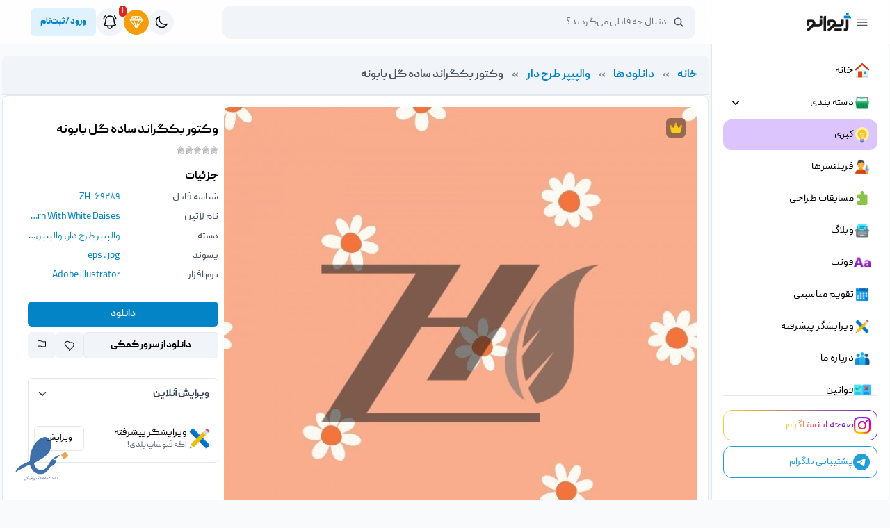

--- FILE ---
content_type: text/html
request_url: https://zhivano.com/downloads/69289/
body_size: 34180
content:
<!DOCTYPE html><html class="hydrated light" lang="fa-IR" dir="rtl"><head><meta charset="UTF-8"><meta http-equiv="X-UA-Compatible" content="IE=edge"><meta name="viewport" content="width=device-width, initial-scale=1.0"><style>img:is([sizes="auto" i], [sizes^="auto," i]) { contain-intrinsic-size: 3000px 1500px }</style><link media="all" href="https://zhivano.com/wp-content/cache/autoptimize/css/autoptimize_331580c1b4c5d269892f247b6f895d39.css" rel="stylesheet"><title>دانلود وکتور بکگراند ساده گل بابونه - دانلود رایگان فایل لایه باز، PSD، وکتور، لوگو و موکاپ</title><meta name="description" content="دانلود وکتور بکگراند ساده گل بابونه . با ژیوانو به سادگی طراحی کن!"/><meta name="robots" content="follow, index, max-snippet:-1, max-video-preview:-1, max-image-preview:large"/><link rel="canonical" href="https://zhivano.com/downloads/69289/" /><meta property="og:locale" content="fa_IR" /><meta property="og:type" content="article" /><meta property="og:title" content="دانلود وکتور بکگراند ساده گل بابونه - دانلود رایگان فایل لایه باز، PSD، وکتور، لوگو و موکاپ" /><meta property="og:description" content="دانلود وکتور بکگراند ساده گل بابونه . با ژیوانو به سادگی طراحی کن!" /><meta property="og:url" content="https://zhivano.com/downloads/69289/" /><meta property="og:site_name" content="دانلود رایگان فایل لایه باز، PSD، وکتور، لوگو و موکاپ" /><meta property="og:updated_time" content="2024-06-10T19:32:26+03:30" /><meta property="og:image" content="https://zhivano.com/wp-content/uploads/2024/04/orange_daisies_seamless_pattern_47622.jpg" /><meta property="og:image:secure_url" content="https://zhivano.com/wp-content/uploads/2024/04/orange_daisies_seamless_pattern_47622.jpg" /><meta property="og:image:width" content="768" /><meta property="og:image:height" content="768" /><meta property="og:image:alt" content="بکگراند ساده گل بابونه" /><meta property="og:image:type" content="image/jpeg" /><meta name="twitter:card" content="summary_large_image" /><meta name="twitter:title" content="دانلود وکتور بکگراند ساده گل بابونه - دانلود رایگان فایل لایه باز، PSD، وکتور، لوگو و موکاپ" /><meta name="twitter:description" content="دانلود وکتور بکگراند ساده گل بابونه . با ژیوانو به سادگی طراحی کن!" /><meta name="twitter:image" content="https://zhivano.com/wp-content/uploads/2024/04/orange_daisies_seamless_pattern_47622.jpg" /><meta name="twitter:label1" content="قیمت" /><meta name="twitter:data1" content="دانلود با عضویت ویژه" /> <script type="application/ld+json" class="rank-math-schema-pro">{"@context":"https://schema.org","@graph":[{"@type":"Organization","@id":"https://zhivano.com/#organization","name":"\u062f\u0627\u0646\u0644\u0648\u062f \u0631\u0627\u06cc\u06af\u0627\u0646 \u0641\u0627\u06cc\u0644 \u0644\u0627\u06cc\u0647 \u0628\u0627\u0632","url":"https://zhivano.com","sameAs":["https://www.instagram.com/zhivanocom/"],"email":"admin","logo":{"@type":"ImageObject","@id":"https://zhivano.com/#logo","url":"https://zhivano.com/wp-content/uploads/2024/05/favicon.png","contentUrl":"https://zhivano.com/wp-content/uploads/2024/05/favicon.png","caption":"\u062f\u0627\u0646\u0644\u0648\u062f \u0631\u0627\u06cc\u06af\u0627\u0646 \u0641\u0627\u06cc\u0644 \u0644\u0627\u06cc\u0647 \u0628\u0627\u0632\u060c PSD\u060c \u0648\u06a9\u062a\u0648\u0631\u060c \u0644\u0648\u06af\u0648 \u0648 \u0645\u0648\u06a9\u0627\u067e","inLanguage":"fa-IR","width":"512","height":"512"}},{"@type":"WebSite","@id":"https://zhivano.com/#website","url":"https://zhivano.com","name":"\u062f\u0627\u0646\u0644\u0648\u062f \u0631\u0627\u06cc\u06af\u0627\u0646 \u0641\u0627\u06cc\u0644 \u0644\u0627\u06cc\u0647 \u0628\u0627\u0632\u060c PSD\u060c \u0648\u06a9\u062a\u0648\u0631\u060c \u0644\u0648\u06af\u0648 \u0648 \u0645\u0648\u06a9\u0627\u067e","alternateName":"\u0698\u06cc\u0648\u0627\u0646\u0648","publisher":{"@id":"https://zhivano.com/#organization"},"inLanguage":"fa-IR"},{"@type":"ImageObject","@id":"https://zhivano.com/wp-content/uploads/2024/04/orange_daisies_seamless_pattern_47622.jpg","url":"https://zhivano.com/wp-content/uploads/2024/04/orange_daisies_seamless_pattern_47622.jpg","width":"768","height":"768","inLanguage":"fa-IR"},{"@type":"BreadcrumbList","@id":"https://zhivano.com/downloads/69289/#breadcrumb","itemListElement":[{"@type":"ListItem","position":"1","item":{"@id":"https://zhivano.com","name":"\u062e\u0627\u0646\u0647"}},{"@type":"ListItem","position":"2","item":{"@id":"https://zhivano.com/downloads/","name":"\u062f\u0627\u0646\u0644\u0648\u062f \u0647\u0627"}},{"@type":"ListItem","position":"3","item":{"@id":"https://zhivano.com/downloads/category/wallpaper/patterned-wallpaper/","name":"\u0648\u0627\u0644\u067e\u06cc\u067e\u0631 \u0637\u0631\u062d \u062f\u0627\u0631"}},{"@type":"ListItem","position":"4","item":{"@id":"https://zhivano.com/downloads/69289/","name":"\u0648\u06a9\u062a\u0648\u0631 \u0628\u06a9\u06af\u0631\u0627\u0646\u062f \u0633\u0627\u062f\u0647 \u06af\u0644 \u0628\u0627\u0628\u0648\u0646\u0647"}}]},{"@type":"ItemPage","@id":"https://zhivano.com/downloads/69289/#webpage","url":"https://zhivano.com/downloads/69289/","name":"\u062f\u0627\u0646\u0644\u0648\u062f \u0648\u06a9\u062a\u0648\u0631 \u0628\u06a9\u06af\u0631\u0627\u0646\u062f \u0633\u0627\u062f\u0647 \u06af\u0644 \u0628\u0627\u0628\u0648\u0646\u0647 - \u062f\u0627\u0646\u0644\u0648\u062f \u0631\u0627\u06cc\u06af\u0627\u0646 \u0641\u0627\u06cc\u0644 \u0644\u0627\u06cc\u0647 \u0628\u0627\u0632\u060c PSD\u060c \u0648\u06a9\u062a\u0648\u0631\u060c \u0644\u0648\u06af\u0648 \u0648 \u0645\u0648\u06a9\u0627\u067e","datePublished":"2024-05-07T14:14:25+03:30","dateModified":"2024-06-10T19:32:26+03:30","isPartOf":{"@id":"https://zhivano.com/#website"},"primaryImageOfPage":{"@id":"https://zhivano.com/wp-content/uploads/2024/04/orange_daisies_seamless_pattern_47622.jpg"},"inLanguage":"fa-IR","breadcrumb":{"@id":"https://zhivano.com/downloads/69289/#breadcrumb"}},{"@type":"Product","url":"https://zhivano.com/downloads/69289/","name":"\u0648\u06a9\u062a\u0648\u0631 \u0628\u06a9\u06af\u0631\u0627\u0646\u062f \u0633\u0627\u062f\u0647 \u06af\u0644 \u0628\u0627\u0628\u0648\u0646\u0647","description":"\u062f\u0627\u0646\u0644\u0648\u062f \u0648\u06a9\u062a\u0648\u0631 \u0628\u06a9\u06af\u0631\u0627\u0646\u062f \u0633\u0627\u062f\u0647 \u06af\u0644 \u0628\u0627\u0628\u0648\u0646\u0647 . \u0628\u0627 \u0698\u06cc\u0648\u0627\u0646\u0648 \u0628\u0647 \u0633\u0627\u062f\u06af\u06cc \u0637\u0631\u0627\u062d\u06cc \u06a9\u0646!","category":"\u0648\u0627\u0644\u067e\u06cc\u067e\u0631 &gt; \u0648\u0627\u0644\u067e\u06cc\u067e\u0631 \u0637\u0631\u062d \u062f\u0627\u0631","mainEntityOfPage":{"@id":"https://zhivano.com/downloads/69289/#webpage"},"sku":"-","offers":{"@type":"Offer","price":"30000","priceCurrency":"IRR","priceValidUntil":"2026-12-31","seller":{"@type":"Organization","@id":"https://zhivano.com/","name":"\u062f\u0627\u0646\u0644\u0648\u062f \u0631\u0627\u06cc\u06af\u0627\u0646 \u0641\u0627\u06cc\u0644 \u0644\u0627\u06cc\u0647 \u0628\u0627\u0632\u060c PSD\u060c \u0648\u06a9\u062a\u0648\u0631\u060c \u0644\u0648\u06af\u0648 \u0648 \u0645\u0648\u06a9\u0627\u067e","url":"https://zhivano.com","logo":"https://zhivano.com/wp-content/uploads/2024/05/favicon.png"},"url":"https://zhivano.com/downloads/69289/"},"@id":"https://zhivano.com/downloads/69289/#richSnippet","image":{"@id":"https://zhivano.com/wp-content/uploads/2024/04/orange_daisies_seamless_pattern_47622.jpg"}}]}</script> <style id='classic-theme-styles-inline-css' type='text/css'>/*! This file is auto-generated */
.wp-block-button__link{color:#fff;background-color:#32373c;border-radius:9999px;box-shadow:none;text-decoration:none;padding:calc(.667em + 2px) calc(1.333em + 2px);font-size:1.125em}.wp-block-file__button{background:#32373c;color:#fff;text-decoration:none}</style><style id='global-styles-inline-css' type='text/css'>:root{--wp--preset--aspect-ratio--square: 1;--wp--preset--aspect-ratio--4-3: 4/3;--wp--preset--aspect-ratio--3-4: 3/4;--wp--preset--aspect-ratio--3-2: 3/2;--wp--preset--aspect-ratio--2-3: 2/3;--wp--preset--aspect-ratio--16-9: 16/9;--wp--preset--aspect-ratio--9-16: 9/16;--wp--preset--color--black: #000000;--wp--preset--color--cyan-bluish-gray: #abb8c3;--wp--preset--color--white: #ffffff;--wp--preset--color--pale-pink: #f78da7;--wp--preset--color--vivid-red: #cf2e2e;--wp--preset--color--luminous-vivid-orange: #ff6900;--wp--preset--color--luminous-vivid-amber: #fcb900;--wp--preset--color--light-green-cyan: #7bdcb5;--wp--preset--color--vivid-green-cyan: #00d084;--wp--preset--color--pale-cyan-blue: #8ed1fc;--wp--preset--color--vivid-cyan-blue: #0693e3;--wp--preset--color--vivid-purple: #9b51e0;--wp--preset--gradient--vivid-cyan-blue-to-vivid-purple: linear-gradient(135deg,rgba(6,147,227,1) 0%,rgb(155,81,224) 100%);--wp--preset--gradient--light-green-cyan-to-vivid-green-cyan: linear-gradient(135deg,rgb(122,220,180) 0%,rgb(0,208,130) 100%);--wp--preset--gradient--luminous-vivid-amber-to-luminous-vivid-orange: linear-gradient(135deg,rgba(252,185,0,1) 0%,rgba(255,105,0,1) 100%);--wp--preset--gradient--luminous-vivid-orange-to-vivid-red: linear-gradient(135deg,rgba(255,105,0,1) 0%,rgb(207,46,46) 100%);--wp--preset--gradient--very-light-gray-to-cyan-bluish-gray: linear-gradient(135deg,rgb(238,238,238) 0%,rgb(169,184,195) 100%);--wp--preset--gradient--cool-to-warm-spectrum: linear-gradient(135deg,rgb(74,234,220) 0%,rgb(151,120,209) 20%,rgb(207,42,186) 40%,rgb(238,44,130) 60%,rgb(251,105,98) 80%,rgb(254,248,76) 100%);--wp--preset--gradient--blush-light-purple: linear-gradient(135deg,rgb(255,206,236) 0%,rgb(152,150,240) 100%);--wp--preset--gradient--blush-bordeaux: linear-gradient(135deg,rgb(254,205,165) 0%,rgb(254,45,45) 50%,rgb(107,0,62) 100%);--wp--preset--gradient--luminous-dusk: linear-gradient(135deg,rgb(255,203,112) 0%,rgb(199,81,192) 50%,rgb(65,88,208) 100%);--wp--preset--gradient--pale-ocean: linear-gradient(135deg,rgb(255,245,203) 0%,rgb(182,227,212) 50%,rgb(51,167,181) 100%);--wp--preset--gradient--electric-grass: linear-gradient(135deg,rgb(202,248,128) 0%,rgb(113,206,126) 100%);--wp--preset--gradient--midnight: linear-gradient(135deg,rgb(2,3,129) 0%,rgb(40,116,252) 100%);--wp--preset--font-size--small: 13px;--wp--preset--font-size--medium: 20px;--wp--preset--font-size--large: 36px;--wp--preset--font-size--x-large: 42px;--wp--preset--spacing--20: 0.44rem;--wp--preset--spacing--30: 0.67rem;--wp--preset--spacing--40: 1rem;--wp--preset--spacing--50: 1.5rem;--wp--preset--spacing--60: 2.25rem;--wp--preset--spacing--70: 3.38rem;--wp--preset--spacing--80: 5.06rem;--wp--preset--shadow--natural: 6px 6px 9px rgba(0, 0, 0, 0.2);--wp--preset--shadow--deep: 12px 12px 50px rgba(0, 0, 0, 0.4);--wp--preset--shadow--sharp: 6px 6px 0px rgba(0, 0, 0, 0.2);--wp--preset--shadow--outlined: 6px 6px 0px -3px rgba(255, 255, 255, 1), 6px 6px rgba(0, 0, 0, 1);--wp--preset--shadow--crisp: 6px 6px 0px rgba(0, 0, 0, 1);}:where(.is-layout-flex){gap: 0.5em;}:where(.is-layout-grid){gap: 0.5em;}body .is-layout-flex{display: flex;}.is-layout-flex{flex-wrap: wrap;align-items: center;}.is-layout-flex > :is(*, div){margin: 0;}body .is-layout-grid{display: grid;}.is-layout-grid > :is(*, div){margin: 0;}:where(.wp-block-columns.is-layout-flex){gap: 2em;}:where(.wp-block-columns.is-layout-grid){gap: 2em;}:where(.wp-block-post-template.is-layout-flex){gap: 1.25em;}:where(.wp-block-post-template.is-layout-grid){gap: 1.25em;}.has-black-color{color: var(--wp--preset--color--black) !important;}.has-cyan-bluish-gray-color{color: var(--wp--preset--color--cyan-bluish-gray) !important;}.has-white-color{color: var(--wp--preset--color--white) !important;}.has-pale-pink-color{color: var(--wp--preset--color--pale-pink) !important;}.has-vivid-red-color{color: var(--wp--preset--color--vivid-red) !important;}.has-luminous-vivid-orange-color{color: var(--wp--preset--color--luminous-vivid-orange) !important;}.has-luminous-vivid-amber-color{color: var(--wp--preset--color--luminous-vivid-amber) !important;}.has-light-green-cyan-color{color: var(--wp--preset--color--light-green-cyan) !important;}.has-vivid-green-cyan-color{color: var(--wp--preset--color--vivid-green-cyan) !important;}.has-pale-cyan-blue-color{color: var(--wp--preset--color--pale-cyan-blue) !important;}.has-vivid-cyan-blue-color{color: var(--wp--preset--color--vivid-cyan-blue) !important;}.has-vivid-purple-color{color: var(--wp--preset--color--vivid-purple) !important;}.has-black-background-color{background-color: var(--wp--preset--color--black) !important;}.has-cyan-bluish-gray-background-color{background-color: var(--wp--preset--color--cyan-bluish-gray) !important;}.has-white-background-color{background-color: var(--wp--preset--color--white) !important;}.has-pale-pink-background-color{background-color: var(--wp--preset--color--pale-pink) !important;}.has-vivid-red-background-color{background-color: var(--wp--preset--color--vivid-red) !important;}.has-luminous-vivid-orange-background-color{background-color: var(--wp--preset--color--luminous-vivid-orange) !important;}.has-luminous-vivid-amber-background-color{background-color: var(--wp--preset--color--luminous-vivid-amber) !important;}.has-light-green-cyan-background-color{background-color: var(--wp--preset--color--light-green-cyan) !important;}.has-vivid-green-cyan-background-color{background-color: var(--wp--preset--color--vivid-green-cyan) !important;}.has-pale-cyan-blue-background-color{background-color: var(--wp--preset--color--pale-cyan-blue) !important;}.has-vivid-cyan-blue-background-color{background-color: var(--wp--preset--color--vivid-cyan-blue) !important;}.has-vivid-purple-background-color{background-color: var(--wp--preset--color--vivid-purple) !important;}.has-black-border-color{border-color: var(--wp--preset--color--black) !important;}.has-cyan-bluish-gray-border-color{border-color: var(--wp--preset--color--cyan-bluish-gray) !important;}.has-white-border-color{border-color: var(--wp--preset--color--white) !important;}.has-pale-pink-border-color{border-color: var(--wp--preset--color--pale-pink) !important;}.has-vivid-red-border-color{border-color: var(--wp--preset--color--vivid-red) !important;}.has-luminous-vivid-orange-border-color{border-color: var(--wp--preset--color--luminous-vivid-orange) !important;}.has-luminous-vivid-amber-border-color{border-color: var(--wp--preset--color--luminous-vivid-amber) !important;}.has-light-green-cyan-border-color{border-color: var(--wp--preset--color--light-green-cyan) !important;}.has-vivid-green-cyan-border-color{border-color: var(--wp--preset--color--vivid-green-cyan) !important;}.has-pale-cyan-blue-border-color{border-color: var(--wp--preset--color--pale-cyan-blue) !important;}.has-vivid-cyan-blue-border-color{border-color: var(--wp--preset--color--vivid-cyan-blue) !important;}.has-vivid-purple-border-color{border-color: var(--wp--preset--color--vivid-purple) !important;}.has-vivid-cyan-blue-to-vivid-purple-gradient-background{background: var(--wp--preset--gradient--vivid-cyan-blue-to-vivid-purple) !important;}.has-light-green-cyan-to-vivid-green-cyan-gradient-background{background: var(--wp--preset--gradient--light-green-cyan-to-vivid-green-cyan) !important;}.has-luminous-vivid-amber-to-luminous-vivid-orange-gradient-background{background: var(--wp--preset--gradient--luminous-vivid-amber-to-luminous-vivid-orange) !important;}.has-luminous-vivid-orange-to-vivid-red-gradient-background{background: var(--wp--preset--gradient--luminous-vivid-orange-to-vivid-red) !important;}.has-very-light-gray-to-cyan-bluish-gray-gradient-background{background: var(--wp--preset--gradient--very-light-gray-to-cyan-bluish-gray) !important;}.has-cool-to-warm-spectrum-gradient-background{background: var(--wp--preset--gradient--cool-to-warm-spectrum) !important;}.has-blush-light-purple-gradient-background{background: var(--wp--preset--gradient--blush-light-purple) !important;}.has-blush-bordeaux-gradient-background{background: var(--wp--preset--gradient--blush-bordeaux) !important;}.has-luminous-dusk-gradient-background{background: var(--wp--preset--gradient--luminous-dusk) !important;}.has-pale-ocean-gradient-background{background: var(--wp--preset--gradient--pale-ocean) !important;}.has-electric-grass-gradient-background{background: var(--wp--preset--gradient--electric-grass) !important;}.has-midnight-gradient-background{background: var(--wp--preset--gradient--midnight) !important;}.has-small-font-size{font-size: var(--wp--preset--font-size--small) !important;}.has-medium-font-size{font-size: var(--wp--preset--font-size--medium) !important;}.has-large-font-size{font-size: var(--wp--preset--font-size--large) !important;}.has-x-large-font-size{font-size: var(--wp--preset--font-size--x-large) !important;}
:where(.wp-block-post-template.is-layout-flex){gap: 1.25em;}:where(.wp-block-post-template.is-layout-grid){gap: 1.25em;}
:where(.wp-block-columns.is-layout-flex){gap: 2em;}:where(.wp-block-columns.is-layout-grid){gap: 2em;}
:root :where(.wp-block-pullquote){font-size: 1.5em;line-height: 1.6;}</style>   <link rel="https://api.w.org/" href="https://zhivano.com/wp-json/" /><link rel="alternate" title="JSON" type="application/json" href="https://zhivano.com/wp-json/wp/v2/edd-downloads/69289" /><link rel='shortlink' href='https://zhivano.com/?p=69289' /><link rel="alternate" title="oEmbed (JSON)" type="application/json+oembed" href="https://zhivano.com/wp-json/oembed/1.0/embed?url=https%3A%2F%2Fzhivano.com%2Fdownloads%2F69289%2F" /><link rel="alternate" title="oEmbed (XML)" type="text/xml+oembed" href="https://zhivano.com/wp-json/oembed/1.0/embed?url=https%3A%2F%2Fzhivano.com%2Fdownloads%2F69289%2F&#038;format=xml" /><meta name="theme-color" content="#0284c7"><meta name="generator" content="Easy Digital Downloads v3.4.0" /><link rel="manifest" href="https://zhivano.com/manifest.json"><meta name="apple-mobile-web-app-capable" content="yes"><meta name="mobile-web-app-capable" content="yes"><meta name="apple-mobile-web-app-status-bar-style" content="default"><meta name="apple-mobile-web-app-title" content="ژیوانو - ZHIVANO"><link rel="apple-touch-icon" href="https://zhivano.com/assets/images/fav-2.png"><link rel="icon" href="https://zhivano.com/wp-content/uploads/2024/05/cropped-favicon-32x32.png" sizes="32x32" /><link rel="icon" href="https://zhivano.com/wp-content/uploads/2024/05/cropped-favicon-192x192.png" sizes="192x192" /><link rel="apple-touch-icon" href="https://zhivano.com/wp-content/uploads/2024/05/cropped-favicon-180x180.png" /><meta name="msapplication-TileImage" content="https://zhivano.com/wp-content/uploads/2024/05/cropped-favicon-270x270.png" /><link rel="apple-touch-icon" sizes="180x180" href="https://zhivano.com/wp-content/uploads/2024/05/favicon.png" /> <style type="text/css">footer{background-image: url("https://zhivano.com/wp-content/themes/Zhivano2024/assets/images/footer-background.png");background-size: contain;background-repeat: repeat}
@media (min-width:380px) {
.custom-columns {
width: 320px !important;
margin: 0 auto !important;
}
}</style></head><body class="rtl wp-singular download-template-default single single-download postid-69289 wp-theme-Zhivano2024 edd-js-none font-peyda"><div id="autumn-leaves"></div><div id="offer" class="hidden bg-gradient-to-r from-rose-600 to-red-500 text-white text-sm w-full fixed top-0 right-0 left-0 col-span-12 py-2 animate-gradient md:pl-10 md:pr-6 px-5 z-[100] gap-4 justify-center md:justify-between items-center" style="cursor:pointer"><section class="flex gap-3 items-center mx-auto pt-3" id="nowruz-countdown"><div class="text-center justify-center text-white font-bold" id="poromots">جزئیات اختتامیه مسابقه ۱ میلیارد ریالی طراحی بیلبورد<br><br></div></section></div>  <header class="z-[100] h-16 fixed top-[60px] right-0 w-full flex items-center bg-white/80 sky-50 backdrop-blur-xl border-b border-slate-200 dark:bg-dark2 dark:border-gray-700/40"><div class="flex items-center w-full xl:px-6 px-2 max-lg:gap-10"><div class="2xl:w-[17rem] lg:w-64"><div class="flex items-center gap-4"> <button onclick="menuBar()" class="flex items-center justify-center max-xl:hidden w-8 h-8 text-xl rounded-full hover:bg-gray-100 dark:hover:bg-slate-600 group" title="منو"> <svg xmlns="http://www.w3.org/2000/svg" fill="none" viewBox="0 0 24 24" stroke-width="1.5" stroke="currentColor" class="w-5 h-5"> <path stroke-linecap="round" stroke-linejoin="round" d="M3.75 6.75h16.5M3.75 12h16.5m-16.5 5.25h16.5" /> </svg> </button> <button uk-toggle="target: #backMobileMenu; animation: uk-animation-fade" title="منو" onclick="mobileMenu()" class="flex items-center justify-center xl:hidden w-8 h-8 text-xl rounded-full hover:bg-gray-100 dark:hover:bg-slate-600 group"> <svg xmlns="http://www.w3.org/2000/svg" fill="none" viewBox="0 0 24 24" stroke-width="1.5" stroke="currentColor" class="w-5 h-5"> <path stroke-linecap="round" stroke-linejoin="round" d="M3.75 6.75h16.5M3.75 12h16.5m-16.5 5.25h16.5" /> </svg> </button><div id="logo"> <a href="https://zhivano.com" title="ژیوانو"> <img src="https://zhivano.com/wp-content/themes/Zhivano2024/assets/images/zhivano2.png" alt="ژیوانو" title="ژیوانو" class="w-16 dark:logo-white"> </a></div></div></div><div class="flex-1 relative"><div class="max-w-[1220px] mx-auto flex items-center"><div class="xl:w-[680px] sm:w-96 sm:relative rounded-xl overflow-hidden z-20 bg-secondary max-lg:hidden w-screen left-0 max-sm:fixed max-sm:top-2 dark:!bg-white/5"><form role="search" method="GET" action="https://zhivano.com"> <input type="text" name="s" placeholder="دنبال چه فایلی می‌گردید؟" value="" class="w-full !pr-10 !font-normal !bg-transparent dark:bg-dark3 h-12 !text-sm"> <input type="hidden" name="post_type" value="download"> <ion-icon name="search" class="absolute right-4 top-1/2 -translate-y-1/2 md" role="img" aria-label="search"></ion-icon></form></div><div class="flex items-center sm:gap-4 gap-2 absolute left-5 top-1/2 -translate-y-1/2 text-black"> <button type="button" class="sm:p-2 p-1 rounded-full relative sm:bg-secondary md:dark:!bg-dark3 dark:text-white lg:hidden" title="جستجو" uk-tooltip="title: جستجو; pos: bottom; offset:6" uk-toggle="target: #search-modal"> <svg xmlns="http://www.w3.org/2000/svg" fill="none" viewBox="0 0 24 24" stroke-width="1.8" stroke="currentColor" class="w-5 h-5"> <path stroke-linecap="round" stroke-linejoin="round" d="M21 21l-5.197-5.197m0 0A7.5 7.5 0 105.196 5.196a7.5 7.5 0 0010.607 10.607z" /> </svg> </button> <button type="button" title="تیره" class="sm:p-2 p-1 rounded-full relative sm:bg-secondary md:dark:!bg-dark3 dark:text-white moon hidden" uk-tooltip="title: تیره; pos: bottom; offset:6" onclick="makeDark()"> <svg xmlns="http://www.w3.org/2000/svg" fill="none" viewBox="0 0 24 24" stroke-width="1.8" stroke="currentColor" class="w-5 h-5"> <path stroke-linecap="round" stroke-linejoin="round" d="M21.752 15.002A9.718 9.718 0 0118 15.75c-5.385 0-9.75-4.365-9.75-9.75 0-1.33.266-2.597.748-3.752A9.753 9.753 0 003 11.25C3 16.635 7.365 21 12.75 21a9.753 9.753 0 009.002-5.998z" /> </svg> </button> <button type="button" title="روشن" class="sm:p-2 p-1 rounded-full relative sm:bg-secondary md:dark:!bg-dark3 dark:text-white sun" uk-tooltip="title: روشن; pos: bottom; offset:6" onclick="makeLight()"> <svg xmlns="http://www.w3.org/2000/svg" fill="none" viewBox="0 0 24 24" stroke-width="1.8" stroke="currentColor" class="w-5 h-5"> <path stroke-linecap="round" stroke-linejoin="round" d="M12 3v2.25m6.364.386l-1.591 1.591M21 12h-2.25m-.386 6.364l-1.591-1.591M12 18.75V21m-4.773-4.227l-1.591 1.591M5.25 12H3m4.227-4.773L5.636 5.636M15.75 12a3.75 3.75 0 11-7.5 0 3.75 3.75 0 017.5 0z" /> </svg> </button> <a href="https://zhivano.com/pricing/" title="خرید اشتراک" id="upgrade-btn" uk-tooltip="title: خرید اشتراک; pos: bottom; offset:6; cls: uk-active" area-label="اشتراک ویژه" rel="nofollow noopener noreferrer"><section class="sm:p-2 p-1 flex active justify-center items-center rounded-full sm:bg-secondary relative dark:text-white"> <span class="animate-ping inline-flex absolute h-full w-full inset-0 rounded-full bg-amber-400 opacity-60 z-0"></span> <svg xmlns="http://www.w3.org/2000/svg" class="w-5 h-5 z-20 relative" viewBox="0 0 512 512"> <path d="M35.42 188.21l207.75 269.46a16.17 16.17 0 0025.66 0l207.75-269.46a16.52 16.52 0 00.95-18.75L407.06 55.71A16.22 16.22 0 00393.27 48H118.73a16.22 16.22 0 00-13.79 7.71L34.47 169.46a16.52 16.52 0 00.95 18.75zM48 176h416" fill="none" stroke="currentColor" stroke-linecap="round" stroke-linejoin="round" stroke-width="32" /> <path fill="none" stroke="currentColor" stroke-linecap="round" stroke-linejoin="round" stroke-width="32" d="M400 64l-48 112-96-128M112 64l48 112 96-128M256 448l-96-272M256 448l96-272" /> </svg></section> </a> <button type="button" class="sm:p-2 p-1 rounded-full relative sm:bg-secondary md:dark:!bg-dark3 dark:text-white" title="اعلان‌ها"> <svg xmlns="http://www.w3.org/2000/svg" fill="none" viewBox="0 0 24 24" stroke-width="1.5" stroke="currentColor" class="w-6 h-6"> <path stroke-linecap="round" stroke-linejoin="round" d="M14.857 17.082a23.848 23.848 0 005.454-1.31A8.967 8.967 0 0118 9.75v-.7V9A6 6 0 006 9v.75a8.967 8.967 0 01-2.312 6.022c1.733.64 3.56 1.085 5.455 1.31m5.714 0a24.255 24.255 0 01-5.714 0m5.714 0a3 3 0 11-5.714 0M3.124 7.5A8.969 8.969 0 015.292 3m13.416 0a8.969 8.969 0 012.168 4.5" /> </svg><div class="absolute top-0 right-0 -m-1 bg-red-600 text-white text-xs px-1 rounded-full"> 1</div> </button><div class="hidden bg-white pr-1.5 rounded-lg drop-shadow-xl dark:bg-slate-700 md:w-[365px] w-screen border border-gray-200 dark:border dark:border-gray-600/40 !-left-5 !max-w-[calc(100vw-1.1rem)]" uk-drop="offset: 6; pos: bottom-left; animate-out: true; animation: uk-animation-scale-up uk-transform-origin-top-left"><div class="flex items-center justify-between gap-2 p-4 pb-2"><div class="flex gap-2"> <svg xmlns="http://www.w3.org/2000/svg" fill="none" viewBox="0 0 24 24" stroke-width="1.5" stroke="currentColor" class="w-6 h-6 dark:!text-white"> <path stroke-linecap="round" stroke-linejoin="round" d="M10.34 15.84c-.688-.06-1.386-.09-2.09-.09H7.5a4.5 4.5 0 1 1 0-9h.75c.704 0 1.402-.03 2.09-.09m0 9.18c.253.962.584 1.892.985 2.783.247.55.06 1.21-.463 1.511l-.657.38c-.551.318-1.26.117-1.527-.461a20.845 20.845 0 0 1-1.44-4.282m3.102.069a18.03 18.03 0 0 1-.59-4.59c0-1.586.205-3.124.59-4.59m0 9.18a23.848 23.848 0 0 1 8.835 2.535M10.34 6.66a23.847 23.847 0 0 0 8.835-2.535m0 0A23.74 23.74 0 0 0 18.795 3m.38 1.125a23.91 23.91 0 0 1 1.014 5.395m-1.014 8.855c-.118.38-.245.754-.38 1.125m.38-1.125a23.91 23.91 0 0 0 1.014-5.395m0-3.46c.495.413.811 1.035.811 1.73 0 .695-.316 1.317-.811 1.73m0-3.46a24.347 24.347 0 0 1 0 3.46" /> </svg><p class="font-bold text-xl dark:text-white"> اعلان‌ها</p></div> <button class="uk-drop-close pl-1.5 dark:text-white md:hidden" title="بستن اعلان‌ها" type="button" uk-close></button></div><div class="text-sm h-[350px] w-full overflow-y-auto px-2"><div class="pl-2 p-1 text-sm font-normal dark:text-white"> <a href="https://zhivano.com/calendar/" title="اعلان شماره 127582" class="relative flex items-center gap-3 p-2 duration-200 rounded-xl hover:bg-secondary dark:hover:bg-white/10" ><div class="relative w-12 h-12 shrink-0"> <img src="https://zhivano.com/wp-content/uploads/2024/04/cropped-favicon-zhivano-150x150.png" alt="اعلان شماره 127582" title="اعلان شماره 127582" class="object-cover w-full h-full rounded-full"></div><div class="flex-1 "><p> <b class="font-bold mr-1"> همراه ژیوانو: </b> ۲۳ مهر، روز جهانی عصای سفید به احترام دل‌های روشن و ذهن‌های خلاق، این روز رو گرامی می‌داریم 💛</p><div class="text-xs text-gray-500 mt-1.5 dark:text-white/80 flex justify-between"> <span> 3 روز  پیش</span> <span class="text-primary">مشاهده بیشتر</span></div></div> </a> <a href="https://zhivano.com/calendar/" title="اعلان شماره 127434" class="relative flex items-center gap-3 p-2 duration-200 rounded-xl hover:bg-secondary dark:hover:bg-white/10" ><div class="relative w-12 h-12 shrink-0"> <img src="https://zhivano.com/wp-content/uploads/2024/04/cropped-favicon-zhivano-150x150.png" alt="اعلان شماره 127434" title="اعلان شماره 127434" class="object-cover w-full h-full rounded-full"></div><div class="flex-1 "><p> <b class="font-bold mr-1"> همراه ژیوانو: </b> روز جهانی استاندارد گرامی باد 🌍</p><div class="text-xs text-gray-500 mt-1.5 dark:text-white/80 flex justify-between"> <span> 4 روز  پیش</span> <span class="text-primary">مشاهده بیشتر</span></div></div> </a> <a href="https://zhivano.com/calendar/" title="اعلان شماره 127134" class="relative flex items-center gap-3 p-2 duration-200 rounded-xl hover:bg-secondary dark:hover:bg-white/10" ><div class="relative w-12 h-12 shrink-0"> <img src="https://zhivano.com/wp-content/uploads/2024/04/cropped-favicon-zhivano-150x150.png" alt="اعلان شماره 127134" title="اعلان شماره 127134" class="object-cover w-full h-full rounded-full"></div><div class="flex-1 "><p> <b class="font-bold mr-1"> ژیوانو: </b> دختر یعنی لبخند خدا روی زمین — روز جهانی دختر فرخنده باد 🌷</p><div class="text-xs text-gray-500 mt-1.5 dark:text-white/80 flex justify-between"> <span> 1 هفته  پیش</span> <span class="text-primary">مشاهده بیشتر</span></div></div> </a> <a href="https://zhivano.com/calendar/" title="اعلان شماره 126453" class="relative flex items-center gap-3 p-2 duration-200 rounded-xl hover:bg-secondary dark:hover:bg-white/10" ><div class="relative w-12 h-12 shrink-0"> <img src="https://zhivano.com/wp-content/uploads/2024/04/cropped-favicon-zhivano-150x150.png" alt="اعلان شماره 126453" title="اعلان شماره 126453" class="object-cover w-full h-full rounded-full"></div><div class="flex-1 "><p> <b class="font-bold mr-1"> همراه ژیوانو: </b> روز ملی کودک و سالروز شهادت سردار شهید حاج حسین همدانی گرامی باد. 💚</p><div class="text-xs text-gray-500 mt-1.5 dark:text-white/80 flex justify-between"> <span> 1 هفته  پیش</span> <span class="text-primary">مشاهده بیشتر</span></div></div> </a> <a href="https://zhivano.com/calendar/" title="اعلان شماره 126299" class="relative flex items-center gap-3 p-2 duration-200 rounded-xl hover:bg-secondary dark:hover:bg-white/10" ><div class="relative w-12 h-12 shrink-0"> <img src="https://zhivano.com/wp-content/uploads/2024/04/cropped-favicon-zhivano-150x150.png" alt="اعلان شماره 126299" title="اعلان شماره 126299" class="object-cover w-full h-full rounded-full"></div><div class="flex-1 "><p> <b class="font-bold mr-1"> همراه ژیوانو: </b> روز ملی روستا و عشایر گرامی باد. 💚</p><div class="text-xs text-gray-500 mt-1.5 dark:text-white/80 flex justify-between"> <span> 2 هفته  پیش</span> <span class="text-primary">مشاهده بیشتر</span></div></div> </a> <a href="https://zhivano.com/calendar/" title="اعلان شماره 126152" class="relative flex items-center gap-3 p-2 duration-200 rounded-xl hover:bg-secondary dark:hover:bg-white/10" ><div class="relative w-12 h-12 shrink-0"> <img src="https://zhivano.com/wp-content/uploads/2024/04/cropped-favicon-zhivano-150x150.png" alt="اعلان شماره 126152" title="اعلان شماره 126152" class="object-cover w-full h-full rounded-full"></div><div class="flex-1 "><p> <b class="font-bold mr-1"> همراه ژیوانو: </b> امروز را به تلاشگران مهر و سلامت حیوانات تبریک می‌گوییم — روز ملی دامپزشکی 💚</p><div class="text-xs text-gray-500 mt-1.5 dark:text-white/80 flex justify-between"> <span> 2 هفته  پیش</span> <span class="text-primary">مشاهده بیشتر</span></div></div> </a> <a href="https://zhivano.com/calendar/" title="اعلان شماره 126078" class="relative flex items-center gap-3 p-2 duration-200 rounded-xl hover:bg-secondary dark:hover:bg-white/10" ><div class="relative w-12 h-12 shrink-0"> <img src="https://zhivano.com/wp-content/uploads/2024/04/cropped-favicon-zhivano-150x150.png" alt="اعلان شماره 126078" title="اعلان شماره 126078" class="object-cover w-full h-full rounded-full"></div><div class="flex-1 "><p> <b class="font-bold mr-1"> همراه ژیوانو: </b> امروز، روز نیروی انتظامی و روز جهانی معلم گرامی باد. ✨</p><div class="text-xs text-gray-500 mt-1.5 dark:text-white/80 flex justify-between"> <span> 2 هفته  پیش</span> <span class="text-primary">مشاهده بیشتر</span></div></div> </a> <a href="https://zhivano.com/calendar/" title="اعلان شماره 125382" class="relative flex items-center gap-3 p-2 duration-200 rounded-xl hover:bg-secondary dark:hover:bg-white/10" ><div class="relative w-12 h-12 shrink-0"> <img src="https://zhivano.com/wp-content/uploads/2024/04/cropped-favicon-zhivano-150x150.png" alt="اعلان شماره 125382" title="اعلان شماره 125382" class="object-cover w-full h-full rounded-full"></div><div class="flex-1 "><p> <b class="font-bold mr-1"> ژیوانو: </b> 🔔 جشن باستانی مهرگان فرخنده باد؛ یادآور مهر و دوستی 💫</p><div class="text-xs text-gray-500 mt-1.5 dark:text-white/80 flex justify-between"> <span> 2 هفته  پیش</span> <span class="text-primary">مشاهده بیشتر</span></div></div> </a></div></div> <a href="https://zhivano.com/zhalerts/" rel="nofollow noopener noreferrer" title="اعلانات"><div class="text-center py-4 border-t border-slate-100 text-sm font-medium text-primary dark:text-white dark:border-gray-600"> نمایش تمام اعلان‌ها</div> </a></div> <a href="https://zhivano.com/account/" title="ورود به حساب کاربری" class="sm:px-3.5 sm:py-3 p-1.5 text-primary bg-primary-soft font-extrabold hover:bg-primary dark:bg-dark3/40 dark:hover:bg-dark3 dark:hover:text-primary hover:text-primary-soft transition duration-300 text-xs rounded-md" rel="nofollow noopener noreferrer"> <span class="hidden sm:inline">ورود / ثبت‌نام</span> <svg xmlns="http://www.w3.org/2000/svg" fill="none" viewBox="0 0 24 24" stroke-width="1.5" stroke="currentColor" class="w-6 h-6 sm:hidden inline"> <path stroke-linecap="round" stroke-linejoin="round" d="M15.75 9V5.25A2.25 2.25 0 0013.5 3h-6a2.25 2.25 0 00-2.25 2.25v13.5A2.25 2.25 0 007.5 21h6a2.25 2.25 0 002.25-2.25V15M12 9l-3 3m0 0l3 3m-3-3h12.75" /> </svg> </a></div></div></div></div></header><div id="main-body" class="flex justify-center lg:gap-8"><div id="backMobileMenu" class="xl:hidden fixed inset-0 bg-black/60 z-[31] transition duration-300" uk-toggle="target: #backMobileMenu; animation: uk-animation-fade" onclick="mobileMenu()" hidden></div><section id="menuBar" class="max-xl:translate-x-[27.25rem] w-[65%] sm:w-[45%] lg:w-[35%] xl:w-1/4 4xl:w-1/6 transition-width md:mr-0.5 duration-500 overflow-clip max-xl:fixed top-0 right-0 bottom-0 z-50"><div class="bg-white h-full z-30 border-l border-slate-200 dark:border-gray-700/40 box !rounded-none"><div class="px-4 sticky pt-20 top-0 h-screen overflow-auto" id="main-menu" style="direction: ltr;"><nav id="side" style="direction:rtl"><ul uk-nav="multiple: true" class="space-y-0.5"><li> <a href="https://zhivano.com" title="صفحه نخست"> <img src="https://zhivano.com/wp-content/themes/Zhivano2024/assets/images/icons/home.png" alt="خانه" title="خانه" class="w-6"> <span> خانه </span> </a></li><li class="uk-parent" id="shop"> <a href="https://zhivano.com/downloads/" title="دسته بندی فایل ها" class="group" data-href="https://zhivano.com/downloads/"> <img src="https://zhivano.com/wp-content/themes/Zhivano2024/assets/images/icons/basket.png" alt="دسته‌بندی" title="دسته‌بندی" class="w-6"> <span> دسته بندی </span> <ion-icon name="chevron-down" class="chevron-have-child-menu text-base mr-auto duration-200 group-aria-expanded:rotate-180"></ion-icon> </a><ul class="p-2 dark:text-white/80 uk-accordion-content overflow-auto max-h-[calc(100vh-250px)] lg:max-h-[calc(100vh-280px)]"><div class="sticky -top-4 w-full h-6 z-10 bg-white dark:bg-dark2"></div> <input id="filter-search" style="transform: translateY(-20px);" type="text" class="sticky top-6 z-10 !text-sm !font-normal !w-full !rounded-md h-9 focus:!ring-primary/40 focus:ring-2 transition-shadow duration-300 placeholder:!text-sm placeholder:!text-slate-800/40" onkeyup="searchInFilters()" placeholder="جستجو کنید..."><ul id="categories-list" uk-nav style="margin-top: -15px;"><li><a href="https://zhivano.com/downloads/" title="همه فایل‌ها" class="!py-2 !rounded -md">همه فایل‌ها</a></li><li class="uk-parent py-1.5"> <a href="javascript:void(0)" class="group" style="padding: 0.25rem !important"> <label for="radio-category-1" class="category-lbls w-full"> <input type="radio" id="radio-category-1" name="category"> <span style="white-space: wrap !important;">آگهی ترحیم</span> <ion-icon name="chevron-down" class="chevron-menu"></ion-icon> </label> </a><ul class="uk-nav-sub pr-2 my-1 mr-2 space-y-0 text-sm menu-items-child" uk-nav="multiple: false" style="border-right-width: 3px; border-radius: 3px;"><li class="py-1.5 relative"><div class="cursor-pointer"> <a href="https://zhivano.com/downloads/category/funeral-announcement/"> <input type="radio" id="radio-category-1-all" name="category"> <span style="white-space: wrap !important;">تمام آگهی ترحیم</span> </a></div></li><li class="py-1.5 relative"><div class="cursor-pointer"> <a href="https://zhivano.com/downloads/category/funeral-announcement/fathers-obituary/" for="radio-category-1" class="category-lbls w-full"> <input type="radio" id="radio-category-1" name="category"> <span style="white-space: wrap !important;">آگهی ترحیم پدر</span> </a></div></li><li class="py-1.5 relative"><div class="cursor-pointer"> <a href="https://zhivano.com/downloads/category/funeral-announcement/young-obituary/" for="radio-category-2" class="category-lbls w-full"> <input type="radio" id="radio-category-2" name="category"> <span style="white-space: wrap !important;">آگهی ترحیم جوان ناکام</span> </a></div></li><li class="py-1.5 relative"><div class="cursor-pointer"> <a href="https://zhivano.com/downloads/category/funeral-announcement/mothers-obituary/" for="radio-category-3" class="category-lbls w-full"> <input type="radio" id="radio-category-3" name="category"> <span style="white-space: wrap !important;">آگهی ترحیم مادر</span> </a></div></li></ul></li><li class="py-1.5 relative"><div class="cursor-pointer"> <a href="https://zhivano.com/downloads/category/condolence-banner/" for="radio-category-5" class="category-lbls w-full"> <input type="radio" id="radio-category-5" name="category"> <span style="white-space: wrap !important;">بنر تسلیت</span> </a></div></li><li class="uk-parent py-1.5"> <a href="javascript:void(0)" class="group" style="padding: 0.25rem !important"> <label for="radio-category-6" class="category-lbls w-full"> <input type="radio" id="radio-category-6" name="category"> <span style="white-space: wrap !important;">طرح‌های مناسبتی</span> <ion-icon name="chevron-down" class="chevron-menu"></ion-icon> </label> </a><ul class="uk-nav-sub pr-2 my-1 mr-2 space-y-0 text-sm menu-items-child" uk-nav="multiple: false" style="border-right-width: 3px; border-radius: 3px;"><li class="py-1.5 relative"><div class="cursor-pointer"> <a href="https://zhivano.com/downloads/category/occasion/"> <input type="radio" id="radio-category-6-all" name="category"> <span style="white-space: wrap !important;">تمام طرح‌های مناسبتی</span> </a></div></li><li class="uk-parent py-1.5"> <a href="javascript:void(0)" class="group" style="padding: 0.25rem !important"> <label for="radio-category-6" class="category-lbls w-full"> <input type="radio" id="radio-category-6" name="category"> <span style="white-space: wrap !important;">مناسبت‌های مذهبی</span> <ion-icon name="chevron-down" class="chevron-menu"></ion-icon> </label> </a><ul class="uk-nav-sub pr-2 my-1 mr-2 space-y-0 text-sm menu-items-child" uk-nav="multiple: false" style="border-right-width: 3px; border-radius: 3px;"><li class="py-1.5 relative"><div class="cursor-pointer"> <a href="https://zhivano.com/downloads/category/occasion/religious-occasions/"> <input type="radio" id="radio-category-6-all" name="category"> <span style="white-space: wrap !important;">تمام مناسبت‌های مذهبی</span> </a></div></li><li class="uk-parent py-1.5"> <a href="javascript:void(0)" class="group" style="padding: 0.25rem !important"> <label for="radio-category-6" class="category-lbls w-full"> <input type="radio" id="radio-category-6" name="category"> <span style="white-space: wrap !important;">اعیاد مذهبی</span> <ion-icon name="chevron-down" class="chevron-menu"></ion-icon> </label> </a><ul class="uk-nav-sub pr-2 my-1 mr-2 space-y-0 text-sm menu-items-child" uk-nav="multiple: false" style="border-right-width: 3px; border-radius: 3px;"><li class="py-1.5 relative"><div class="cursor-pointer"> <a href="https://zhivano.com/downloads/category/occasion/religious-occasions/religious-holiday-banner/"> <input type="radio" id="radio-category-6-all" name="category"> <span style="white-space: wrap !important;">تمام اعیاد مذهبی</span> </a></div></li><li class="py-1.5 relative"><div class="cursor-pointer"> <a href="https://zhivano.com/downloads/category/occasion/religious-occasions/religious-holiday-banner/shabaniyah-holidays/" for="radio-category-6" class="category-lbls w-full"> <input type="radio" id="radio-category-6" name="category"> <span style="white-space: wrap !important;">اعیاد شعبانیه</span> </a></div></li><li class="py-1.5 relative"><div class="cursor-pointer"> <a href="https://zhivano.com/downloads/category/occasion/religious-occasions/religious-holiday-banner/eid-ghadir-khom/" for="radio-category-7" class="category-lbls w-full"> <input type="radio" id="radio-category-7" name="category"> <span style="white-space: wrap !important;">عید سعید غدیر خم</span> </a></div></li><li class="py-1.5 relative"><div class="cursor-pointer"> <a href="https://zhivano.com/downloads/category/occasion/religious-occasions/religious-holiday-banner/eid-al-fitr/" for="radio-category-8" class="category-lbls w-full"> <input type="radio" id="radio-category-8" name="category"> <span style="white-space: wrap !important;">عید سعید فطر</span> </a></div></li><li class="py-1.5 relative"><div class="cursor-pointer"> <a href="https://zhivano.com/downloads/category/occasion/religious-occasions/religious-holiday-banner/eid-al-adha/" for="radio-category-9" class="category-lbls w-full"> <input type="radio" id="radio-category-9" name="category"> <span style="white-space: wrap !important;">عید سعید قربان</span> </a></div></li><li class="py-1.5 relative"><div class="cursor-pointer"> <a href="https://zhivano.com/downloads/category/occasion/religious-occasions/religious-holiday-banner/eid-al-mabath/" for="radio-category-10" class="category-lbls w-full"> <input type="radio" id="radio-category-10" name="category"> <span style="white-space: wrap !important;">عید مبعث</span> </a></div></li></ul></li><li class="uk-parent py-1.5"> <a href="javascript:void(0)" class="group" style="padding: 0.25rem !important"> <label for="radio-category-12" class="category-lbls w-full"> <input type="radio" id="radio-category-12" name="category"> <span style="white-space: wrap !important;">رحلت و شهادت ائمه</span> <ion-icon name="chevron-down" class="chevron-menu"></ion-icon> </label> </a><ul class="uk-nav-sub pr-2 my-1 mr-2 space-y-0 text-sm menu-items-child" uk-nav="multiple: false" style="border-right-width: 3px; border-radius: 3px;"><li class="py-1.5 relative"><div class="cursor-pointer"> <a href="https://zhivano.com/downloads/category/occasion/religious-occasions/the-death-and-martyrdom-of-the-imams/"> <input type="radio" id="radio-category-12-all" name="category"> <span style="white-space: wrap !important;">تمام رحلت و شهادت ائمه</span> </a></div></li><li class="py-1.5 relative"><div class="cursor-pointer"> <a href="https://zhivano.com/downloads/category/occasion/religious-occasions/the-death-and-martyrdom-of-the-imams/the-death-of-prophet-muhammad/" for="radio-category-12" class="category-lbls w-full"> <input type="radio" id="radio-category-12" name="category"> <span style="white-space: wrap !important;">رحلت حضرت محمد (ص)</span> </a></div></li><li class="py-1.5 relative"><div class="cursor-pointer"> <a href="https://zhivano.com/downloads/category/occasion/religious-occasions/the-death-and-martyrdom-of-the-imams/martyrdom-of-imam-jafar-sadiq/" for="radio-category-13" class="category-lbls w-full"> <input type="radio" id="radio-category-13" name="category"> <span style="white-space: wrap !important;">شهادت امام جعفر صادق (ع)</span> </a></div></li><li class="py-1.5 relative"><div class="cursor-pointer"> <a href="https://zhivano.com/downloads/category/occasion/religious-occasions/the-death-and-martyrdom-of-the-imams/the-martyrdom-of-imam-hassan-askari/" for="radio-category-14" class="category-lbls w-full"> <input type="radio" id="radio-category-14" name="category"> <span style="white-space: wrap !important;">شهادت امام حسن عسکری (ع)</span> </a></div></li><li class="py-1.5 relative"><div class="cursor-pointer"> <a href="https://zhivano.com/downloads/category/occasion/religious-occasions/the-death-and-martyrdom-of-the-imams/the-martyrdom-of-imam-hassan/" for="radio-category-15" class="category-lbls w-full"> <input type="radio" id="radio-category-15" name="category"> <span style="white-space: wrap !important;">شهادت امام حسن مجتبی (ع)</span> </a></div></li><li class="py-1.5 relative"><div class="cursor-pointer"> <a href="https://zhivano.com/downloads/category/occasion/religious-occasions/the-death-and-martyrdom-of-the-imams/martyrdom-of-imam-hussein/" for="radio-category-16" class="category-lbls w-full"> <input type="radio" id="radio-category-16" name="category"> <span style="white-space: wrap !important;">شهادت امام حسین (ع)</span> </a></div></li><li class="py-1.5 relative"><div class="cursor-pointer"> <a href="https://zhivano.com/downloads/category/occasion/religious-occasions/the-death-and-martyrdom-of-the-imams/the-martyrdom-of-imam-reza/" for="radio-category-17" class="category-lbls w-full"> <input type="radio" id="radio-category-17" name="category"> <span style="white-space: wrap !important;">شهادت امام رضا (ع)</span> </a></div></li><li class="py-1.5 relative"><div class="cursor-pointer"> <a href="https://zhivano.com/downloads/category/occasion/religious-occasions/the-death-and-martyrdom-of-the-imams/the-martyrdom-of-imam-sajjad/" for="radio-category-18" class="category-lbls w-full"> <input type="radio" id="radio-category-18" name="category"> <span style="white-space: wrap !important;">شهادت امام سجاد (ع)</span> </a></div></li><li class="py-1.5 relative"><div class="cursor-pointer"> <a href="https://zhivano.com/downloads/category/occasion/religious-occasions/the-death-and-martyrdom-of-the-imams/the-martyrdom-of-imam-ali/" for="radio-category-19" class="category-lbls w-full"> <input type="radio" id="radio-category-19" name="category"> <span style="white-space: wrap !important;">شهادت امام علی (ع) و شب‌های قدر</span> </a></div></li><li class="py-1.5 relative"><div class="cursor-pointer"> <a href="https://zhivano.com/downloads/category/occasion/religious-occasions/the-death-and-martyrdom-of-the-imams/the-martyrdom-of-imam-ali-al-naqi/" for="radio-category-20" class="category-lbls w-full"> <input type="radio" id="radio-category-20" name="category"> <span style="white-space: wrap !important;">شهادت امام علی النقی</span> </a></div></li><li class="py-1.5 relative"><div class="cursor-pointer"> <a href="https://zhivano.com/downloads/category/occasion/religious-occasions/the-death-and-martyrdom-of-the-imams/the-martyrdom-of-imam-baqir/" for="radio-category-21" class="category-lbls w-full"> <input type="radio" id="radio-category-21" name="category"> <span style="white-space: wrap !important;">شهادت امام محمد باقر (ع)</span> </a></div></li><li class="py-1.5 relative"><div class="cursor-pointer"> <a href="https://zhivano.com/downloads/category/occasion/religious-occasions/the-death-and-martyrdom-of-the-imams/the-martyrdom-of-imam-muhammad-taqi/" for="radio-category-22" class="category-lbls w-full"> <input type="radio" id="radio-category-22" name="category"> <span style="white-space: wrap !important;">شهادت امام محمد تقی (ع)</span> </a></div></li><li class="py-1.5 relative"><div class="cursor-pointer"> <a href="https://zhivano.com/downloads/category/occasion/religious-occasions/the-death-and-martyrdom-of-the-imams/the-martyrdom-of-imam-musa-al-kazim/" for="radio-category-23" class="category-lbls w-full"> <input type="radio" id="radio-category-23" name="category"> <span style="white-space: wrap !important;">شهادت امام موسی کاظم (ع)</span> </a></div></li><li class="py-1.5 relative"><div class="cursor-pointer"> <a href="https://zhivano.com/downloads/category/occasion/religious-occasions/the-death-and-martyrdom-of-the-imams/the-martyrdom-of-hazrat-abolfazl/" for="radio-category-24" class="category-lbls w-full"> <input type="radio" id="radio-category-24" name="category"> <span style="white-space: wrap !important;">شهادت حضرت ابوالفضل (ع)</span> </a></div></li><li class="py-1.5 relative"><div class="cursor-pointer"> <a href="https://zhivano.com/downloads/category/occasion/religious-occasions/the-death-and-martyrdom-of-the-imams/the-martyrdom-of-hazrat-ruqayyah/" for="radio-category-25" class="category-lbls w-full"> <input type="radio" id="radio-category-25" name="category"> <span style="white-space: wrap !important;">شهادت حضرت رقیه (س)</span> </a></div></li><li class="py-1.5 relative"><div class="cursor-pointer"> <a href="https://zhivano.com/downloads/category/occasion/religious-occasions/the-death-and-martyrdom-of-the-imams/the-martyrdom-of-hazrat-ali-asghar/" for="radio-category-26" class="category-lbls w-full"> <input type="radio" id="radio-category-26" name="category"> <span style="white-space: wrap !important;">شهادت حضرت علی اصغر (ع)</span> </a></div></li><li class="py-1.5 relative"><div class="cursor-pointer"> <a href="https://zhivano.com/downloads/category/occasion/religious-occasions/the-death-and-martyrdom-of-the-imams/the-martyrdom-of-hazrat-ali-akbar/" for="radio-category-27" class="category-lbls w-full"> <input type="radio" id="radio-category-27" name="category"> <span style="white-space: wrap !important;">شهادت حضرت علی اکبر (ع)</span> </a></div></li><li class="py-1.5 relative"><div class="cursor-pointer"> <a href="https://zhivano.com/downloads/category/occasion/religious-occasions/the-death-and-martyrdom-of-the-imams/martyrdom-of-hazrat-fatemeh/" for="radio-category-28" class="category-lbls w-full"> <input type="radio" id="radio-category-28" name="category"> <span style="white-space: wrap !important;">شهادت حضرت فاطمه (س)</span> </a></div></li><li class="py-1.5 relative"><div class="cursor-pointer"> <a href="https://zhivano.com/downloads/category/occasion/religious-occasions/the-death-and-martyrdom-of-the-imams/the-death-of-hazrat-umm-al-banin/" for="radio-category-29" class="category-lbls w-full"> <input type="radio" id="radio-category-29" name="category"> <span style="white-space: wrap !important;">وفات حضرت ام البنین (س)</span> </a></div></li><li class="py-1.5 relative"><div class="cursor-pointer"> <a href="https://zhivano.com/downloads/category/occasion/religious-occasions/the-death-and-martyrdom-of-the-imams/the-death-of-hazrat-khadija/" for="radio-category-30" class="category-lbls w-full"> <input type="radio" id="radio-category-30" name="category"> <span style="white-space: wrap !important;">وفات حضرت خدیجه (س)</span> </a></div></li><li class="py-1.5 relative"><div class="cursor-pointer"> <a href="https://zhivano.com/downloads/category/occasion/religious-occasions/the-death-and-martyrdom-of-the-imams/the-death-of-hazrat-zainab/" for="radio-category-31" class="category-lbls w-full"> <input type="radio" id="radio-category-31" name="category"> <span style="white-space: wrap !important;">وفات حضرت زینب (س)</span> </a></div></li><li class="py-1.5 relative"><div class="cursor-pointer"> <a href="https://zhivano.com/downloads/category/occasion/religious-occasions/the-death-and-martyrdom-of-the-imams/death-of-hazrat-fatemeh-masoumeh/" for="radio-category-32" class="category-lbls w-full"> <input type="radio" id="radio-category-32" name="category"> <span style="white-space: wrap !important;">وفات حضرت معصومه (س)</span> </a></div></li></ul></li><li class="uk-parent py-1.5"> <a href="javascript:void(0)" class="group" style="padding: 0.25rem !important"> <label for="radio-category-34" class="category-lbls w-full"> <input type="radio" id="radio-category-34" name="category"> <span style="white-space: wrap !important;">سایر مناسبت‌های مذهبی</span> <ion-icon name="chevron-down" class="chevron-menu"></ion-icon> </label> </a><ul class="uk-nav-sub pr-2 my-1 mr-2 space-y-0 text-sm menu-items-child" uk-nav="multiple: false" style="border-right-width: 3px; border-radius: 3px;"><li class="py-1.5 relative"><div class="cursor-pointer"> <a href="https://zhivano.com/downloads/category/occasion/religious-occasions/other-religious-occasions/"> <input type="radio" id="radio-category-34-all" name="category"> <span style="white-space: wrap !important;">تمام سایر مناسبت‌های مذهبی</span> </a></div></li><li class="py-1.5 relative"><div class="cursor-pointer"> <a href="https://zhivano.com/downloads/category/occasion/religious-occasions/other-religious-occasions/beginning-of-the-imamate-of-imam-zaman/" for="radio-category-34" class="category-lbls w-full"> <input type="radio" id="radio-category-34" name="category"> <span style="white-space: wrap !important;">آغاز امامت امام زمان (عج)</span> </a></div></li><li class="py-1.5 relative"><div class="cursor-pointer"> <a href="https://zhivano.com/downloads/category/occasion/religious-occasions/other-religious-occasions/arbaeen/" for="radio-category-35" class="category-lbls w-full"> <input type="radio" id="radio-category-35" name="category"> <span style="white-space: wrap !important;">اربعین</span> </a></div></li><li class="py-1.5 relative"><div class="cursor-pointer"> <a href="https://zhivano.com/downloads/category/occasion/religious-occasions/other-religious-occasions/itikaf/" for="radio-category-36" class="category-lbls w-full"> <input type="radio" id="radio-category-36" name="category"> <span style="white-space: wrap !important;">اعتکاف</span> </a></div></li><li class="py-1.5 relative"><div class="cursor-pointer"> <a href="https://zhivano.com/downloads/category/occasion/religious-occasions/other-religious-occasions/wedding-day/" for="radio-category-37" class="category-lbls w-full"> <input type="radio" id="radio-category-37" name="category"> <span style="white-space: wrap !important;">روز ازدواج</span> </a></div></li><li class="py-1.5 relative"><div class="cursor-pointer"> <a href="https://zhivano.com/downloads/category/occasion/religious-occasions/other-religious-occasions/arafah/" for="radio-category-38" class="category-lbls w-full"> <input type="radio" id="radio-category-38" name="category"> <span style="white-space: wrap !important;">روز عرفه</span> </a></div></li><li class="py-1.5 relative"><div class="cursor-pointer"> <a href="https://zhivano.com/downloads/category/occasion/religious-occasions/other-religious-occasions/mubahala/" for="radio-category-39" class="category-lbls w-full"> <input type="radio" id="radio-category-39" name="category"> <span style="white-space: wrap !important;">روز مباهله</span> </a></div></li><li class="py-1.5 relative"><div class="cursor-pointer"> <a href="https://zhivano.com/downloads/category/occasion/religious-occasions/other-religious-occasions/other-occasions/" for="radio-category-40" class="category-lbls w-full"> <input type="radio" id="radio-category-40" name="category"> <span style="white-space: wrap !important;">سایر مناسبت‌ها (مذهبی)</span> </a></div></li><li class="py-1.5 relative"><div class="cursor-pointer"> <a href="https://zhivano.com/downloads/category/occasion/religious-occasions/other-religious-occasions/laylah-al-raghaib/" for="radio-category-41" class="category-lbls w-full"> <input type="radio" id="radio-category-41" name="category"> <span style="white-space: wrap !important;">لیله الرغائب</span> </a></div></li><li class="py-1.5 relative"><div class="cursor-pointer"> <a href="https://zhivano.com/downloads/category/occasion/religious-occasions/other-religious-occasions/ramadan/" for="radio-category-42" class="category-lbls w-full"> <input type="radio" id="radio-category-42" name="category"> <span style="white-space: wrap !important;">ماه رمضان</span> </a></div></li></ul></li><li class="uk-parent py-1.5"> <a href="javascript:void(0)" class="group" style="padding: 0.25rem !important"> <label for="radio-category-44" class="category-lbls w-full"> <input type="radio" id="radio-category-44" name="category"> <span style="white-space: wrap !important;">ولادت ائمه</span> <ion-icon name="chevron-down" class="chevron-menu"></ion-icon> </label> </a><ul class="uk-nav-sub pr-2 my-1 mr-2 space-y-0 text-sm menu-items-child" uk-nav="multiple: false" style="border-right-width: 3px; border-radius: 3px;"><li class="py-1.5 relative"><div class="cursor-pointer"> <a href="https://zhivano.com/downloads/category/occasion/religious-occasions/birth-of-imams/"> <input type="radio" id="radio-category-44-all" name="category"> <span style="white-space: wrap !important;">تمام ولادت ائمه</span> </a></div></li><li class="py-1.5 relative"><div class="cursor-pointer"> <a href="https://zhivano.com/downloads/category/occasion/religious-occasions/birth-of-imams/birth-of-imam-sadiq/" for="radio-category-44" class="category-lbls w-full"> <input type="radio" id="radio-category-44" name="category"> <span style="white-space: wrap !important;">ولادت امام جعفر صادق (ع)</span> </a></div></li><li class="py-1.5 relative"><div class="cursor-pointer"> <a href="https://zhivano.com/downloads/category/occasion/religious-occasions/birth-of-imams/birth-of-hazrat-hassan/" for="radio-category-45" class="category-lbls w-full"> <input type="radio" id="radio-category-45" name="category"> <span style="white-space: wrap !important;">ولادت امام حسن (ع) و روز اکرام</span> </a></div></li><li class="py-1.5 relative"><div class="cursor-pointer"> <a href="https://zhivano.com/downloads/category/occasion/religious-occasions/birth-of-imams/birth-of-imam-hassan-askari/" for="radio-category-46" class="category-lbls w-full"> <input type="radio" id="radio-category-46" name="category"> <span style="white-space: wrap !important;">ولادت امام حسن عسکری (ع)</span> </a></div></li><li class="py-1.5 relative"><div class="cursor-pointer"> <a href="https://zhivano.com/downloads/category/occasion/religious-occasions/birth-of-imams/birth-of-imam-hussein/" for="radio-category-47" class="category-lbls w-full"> <input type="radio" id="radio-category-47" name="category"> <span style="white-space: wrap !important;">ولادت امام حسین (ع) و روز پاسدار</span> </a></div></li><li class="py-1.5 relative"><div class="cursor-pointer"> <a href="https://zhivano.com/downloads/category/occasion/religious-occasions/birth-of-imams/birth-of-imam-reza/" for="radio-category-48" class="category-lbls w-full"> <input type="radio" id="radio-category-48" name="category"> <span style="white-space: wrap !important;">ولادت امام رضا (ع)</span> </a></div></li><li class="py-1.5 relative"><div class="cursor-pointer"> <a href="https://zhivano.com/downloads/category/occasion/religious-occasions/birth-of-imams/birth-of-imam-zaman/" for="radio-category-49" class="category-lbls w-full"> <input type="radio" id="radio-category-49" name="category"> <span style="white-space: wrap !important;">ولادت امام زمان (عج)</span> </a></div></li><li class="py-1.5 relative"><div class="cursor-pointer"> <a href="https://zhivano.com/downloads/category/occasion/religious-occasions/birth-of-imams/birth-of-imam-sajjad/" for="radio-category-50" class="category-lbls w-full"> <input type="radio" id="radio-category-50" name="category"> <span style="white-space: wrap !important;">ولادت امام سجاد (ع)</span> </a></div></li><li class="py-1.5 relative"><div class="cursor-pointer"> <a href="https://zhivano.com/downloads/category/occasion/religious-occasions/birth-of-imams/birth-of-imam-ali/" for="radio-category-51" class="category-lbls w-full"> <input type="radio" id="radio-category-51" name="category"> <span style="white-space: wrap !important;">ولادت امام علی (ع) و روز پدر</span> </a></div></li><li class="py-1.5 relative"><div class="cursor-pointer"> <a href="https://zhivano.com/downloads/category/occasion/religious-occasions/birth-of-imams/birth-of-imam-ali-naqi/" for="radio-category-52" class="category-lbls w-full"> <input type="radio" id="radio-category-52" name="category"> <span style="white-space: wrap !important;">ولادت امام علی النقی (ع)</span> </a></div></li><li class="py-1.5 relative"><div class="cursor-pointer"> <a href="https://zhivano.com/downloads/category/occasion/religious-occasions/birth-of-imams/birth-of-imam-baqir/" for="radio-category-53" class="category-lbls w-full"> <input type="radio" id="radio-category-53" name="category"> <span style="white-space: wrap !important;">ولادت امام محمد باقر (ع)</span> </a></div></li><li class="py-1.5 relative"><div class="cursor-pointer"> <a href="https://zhivano.com/downloads/category/occasion/religious-occasions/birth-of-imams/birth-of-imam-muhammad-taqi/" for="radio-category-54" class="category-lbls w-full"> <input type="radio" id="radio-category-54" name="category"> <span style="white-space: wrap !important;">ولادت امام محمد تقی (ع)</span> </a></div></li><li class="py-1.5 relative"><div class="cursor-pointer"> <a href="https://zhivano.com/downloads/category/occasion/religious-occasions/birth-of-imams/birth-of-imam-musa-kazim/" for="radio-category-55" class="category-lbls w-full"> <input type="radio" id="radio-category-55" name="category"> <span style="white-space: wrap !important;">ولادت امام موسی کاظم (ع)</span> </a></div></li><li class="py-1.5 relative"><div class="cursor-pointer"> <a href="https://zhivano.com/downloads/category/occasion/religious-occasions/birth-of-imams/birth-of-hazrat-abulfazl/" for="radio-category-56" class="category-lbls w-full"> <input type="radio" id="radio-category-56" name="category"> <span style="white-space: wrap !important;">ولادت حضرت ابوالفضل (ع)</span> </a></div></li><li class="py-1.5 relative"><div class="cursor-pointer"> <a href="https://zhivano.com/downloads/category/occasion/religious-occasions/birth-of-imams/birth-of-hazrat-khadija/" for="radio-category-57" class="category-lbls w-full"> <input type="radio" id="radio-category-57" name="category"> <span style="white-space: wrap !important;">ولادت حضرت خدیجه (س)</span> </a></div></li><li class="py-1.5 relative"><div class="cursor-pointer"> <a href="https://zhivano.com/downloads/category/occasion/religious-occasions/birth-of-imams/birth-of-hazrat-ruqayyah/" for="radio-category-58" class="category-lbls w-full"> <input type="radio" id="radio-category-58" name="category"> <span style="white-space: wrap !important;">ولادت حضرت رقیه (س)</span> </a></div></li><li class="py-1.5 relative"><div class="cursor-pointer"> <a href="https://zhivano.com/downloads/category/occasion/religious-occasions/birth-of-imams/birth-of-hazrat-zainab/" for="radio-category-59" class="category-lbls w-full"> <input type="radio" id="radio-category-59" name="category"> <span style="white-space: wrap !important;">ولادت حضرت زینب (س) و روز پرستار</span> </a></div></li><li class="py-1.5 relative"><div class="cursor-pointer"> <a href="https://zhivano.com/downloads/category/occasion/religious-occasions/birth-of-imams/birth-of-hazrat-abdulazim-hassani/" for="radio-category-60" class="category-lbls w-full"> <input type="radio" id="radio-category-60" name="category"> <span style="white-space: wrap !important;">ولادت حضرت عبدالعظیم حسنی ( ع )</span> </a></div></li><li class="py-1.5 relative"><div class="cursor-pointer"> <a href="https://zhivano.com/downloads/category/occasion/religious-occasions/birth-of-imams/birth-of-hazrat-ali-akbar/" for="radio-category-61" class="category-lbls w-full"> <input type="radio" id="radio-category-61" name="category"> <span style="white-space: wrap !important;">ولادت حضرت علی اکبر (ع) و روز جوان</span> </a></div></li><li class="py-1.5 relative"><div class="cursor-pointer"> <a href="https://zhivano.com/downloads/category/occasion/religious-occasions/birth-of-imams/birth-of-hazrat-fatemeh/" for="radio-category-62" class="category-lbls w-full"> <input type="radio" id="radio-category-62" name="category"> <span style="white-space: wrap !important;">ولادت حضرت فاطمه (س) و روز مادر</span> </a></div></li><li class="py-1.5 relative"><div class="cursor-pointer"> <a href="https://zhivano.com/downloads/category/occasion/religious-occasions/birth-of-imams/birth-of-prophet-muhammad/" for="radio-category-63" class="category-lbls w-full"> <input type="radio" id="radio-category-63" name="category"> <span style="white-space: wrap !important;">ولادت حضرت محمد (ص)</span> </a></div></li><li class="py-1.5 relative"><div class="cursor-pointer"> <a href="https://zhivano.com/downloads/category/occasion/religious-occasions/birth-of-imams/birth-of-hazrat-masoumeh/" for="radio-category-64" class="category-lbls w-full"> <input type="radio" id="radio-category-64" name="category"> <span style="white-space: wrap !important;">ولادت حضرت معصومه (س) و روز دختر</span> </a></div></li></ul></li></ul></li><li class="uk-parent py-1.5"> <a href="javascript:void(0)" class="group" style="padding: 0.25rem !important"> <label for="radio-category-67" class="category-lbls w-full"> <input type="radio" id="radio-category-67" name="category"> <span style="white-space: wrap !important;">مناسبت‌های ملی و جهانی</span> <ion-icon name="chevron-down" class="chevron-menu"></ion-icon> </label> </a><ul class="uk-nav-sub pr-2 my-1 mr-2 space-y-0 text-sm menu-items-child" uk-nav="multiple: false" style="border-right-width: 3px; border-radius: 3px;"><li class="py-1.5 relative"><div class="cursor-pointer"> <a href="https://zhivano.com/downloads/category/occasion/iranian-occasions/"> <input type="radio" id="radio-category-67-all" name="category"> <span style="white-space: wrap !important;">تمام مناسبت‌های ملی و جهانی</span> </a></div></li><li class="py-1.5 relative"><div class="cursor-pointer"> <a href="https://zhivano.com/downloads/category/occasion/iranian-occasions/the-beginning-of-the-new-year/" for="radio-category-67" class="category-lbls w-full"> <input type="radio" id="radio-category-67" name="category"> <span style="white-space: wrap !important;">آغاز سال نو میلادی و کریسمس</span> </a></div></li><li class="uk-parent py-1.5"> <a href="javascript:void(0)" class="group" style="padding: 0.25rem !important"> <label for="radio-category-68" class="category-lbls w-full"> <input type="radio" id="radio-category-68" name="category"> <span style="white-space: wrap !important;">بزرگداشت مشاهیر</span> <ion-icon name="chevron-down" class="chevron-menu"></ion-icon> </label> </a><ul class="uk-nav-sub pr-2 my-1 mr-2 space-y-0 text-sm menu-items-child" uk-nav="multiple: false" style="border-right-width: 3px; border-radius: 3px;"><li class="py-1.5 relative"><div class="cursor-pointer"> <a href="https://zhivano.com/downloads/category/occasion/iranian-occasions/celebrating-celebrities/"> <input type="radio" id="radio-category-68-all" name="category"> <span style="white-space: wrap !important;">تمام بزرگداشت مشاهیر</span> </a></div></li><li class="py-1.5 relative"><div class="cursor-pointer"> <a href="https://zhivano.com/downloads/category/occasion/iranian-occasions/celebrating-celebrities/other-celebrities/" for="radio-category-68" class="category-lbls w-full"> <input type="radio" id="radio-category-68" name="category"> <span style="white-space: wrap !important;">سایر مشاهیر</span> </a></div></li></ul></li><li class="py-1.5 relative"><div class="cursor-pointer"> <a href="https://zhivano.com/downloads/category/occasion/iranian-occasions/black-friday/" for="radio-category-70" class="category-lbls w-full"> <input type="radio" id="radio-category-70" name="category"> <span style="white-space: wrap !important;">بلک فرایدی</span> </a></div></li><li class="py-1.5 relative"><div class="cursor-pointer"> <a href="https://zhivano.com/downloads/category/occasion/iranian-occasions/%d8%a8%d9%86%d8%b1-%d8%a7%d9%86%d8%aa%d8%ae%d8%a7%d8%a8%d8%a7%d8%aa/" for="radio-category-71" class="category-lbls w-full"> <input type="radio" id="radio-category-71" name="category"> <span style="white-space: wrap !important;">بنر انتخابات</span> </a></div></li><li class="py-1.5 relative"><div class="cursor-pointer"> <a href="https://zhivano.com/downloads/category/occasion/iranian-occasions/school-reopening-banner/" for="radio-category-72" class="category-lbls w-full"> <input type="radio" id="radio-category-72" name="category"> <span style="white-space: wrap !important;">بنر بازگشایی مدارس</span> </a></div></li><li class="py-1.5 relative"><div class="cursor-pointer"> <a href="https://zhivano.com/downloads/category/occasion/iranian-occasions/citizenship-message/" for="radio-category-73" class="category-lbls w-full"> <input type="radio" id="radio-category-73" name="category"> <span style="white-space: wrap !important;">پیام شهروندی</span> </a></div></li><li class="py-1.5 relative"><div class="cursor-pointer"> <a href="https://zhivano.com/downloads/category/occasion/iranian-occasions/wednesday-suri/" for="radio-category-74" class="category-lbls w-full"> <input type="radio" id="radio-category-74" name="category"> <span style="white-space: wrap !important;">چهارشنبه سوری</span> </a></div></li><li class="py-1.5 relative"><div class="cursor-pointer"> <a href="https://zhivano.com/downloads/category/occasion/iranian-occasions/fajr-decade/" for="radio-category-75" class="category-lbls w-full"> <input type="radio" id="radio-category-75" name="category"> <span style="white-space: wrap !important;">دهه فجر</span> </a></div></li><li class="py-1.5 relative"><div class="cursor-pointer"> <a href="https://zhivano.com/downloads/category/occasion/iranian-occasions/fire-and-safety-day/" for="radio-category-76" class="category-lbls w-full"> <input type="radio" id="radio-category-76" name="category"> <span style="white-space: wrap !important;">روز آتش نشانی و ایمنی</span> </a></div></li><li class="py-1.5 relative"><div class="cursor-pointer"> <a href="https://zhivano.com/downloads/category/occasion/iranian-occasions/statistics-and-planning-day/" for="radio-category-77" class="category-lbls w-full"> <input type="radio" id="radio-category-77" name="category"> <span style="white-space: wrap !important;">روز آمار و برنامه ریزی</span> </a></div></li><li class="py-1.5 relative"><div class="cursor-pointer"> <a href="https://zhivano.com/downloads/category/occasion/iranian-occasions/day-of-charity-and-charity/" for="radio-category-78" class="category-lbls w-full"> <input type="radio" id="radio-category-78" name="category"> <span style="white-space: wrap !important;">روز احسان و نیکوکاری</span> </a></div></li><li class="py-1.5 relative"><div class="cursor-pointer"> <a href="https://zhivano.com/downloads/category/occasion/iranian-occasions/communications-and-public-relations-day/" for="radio-category-79" class="category-lbls w-full"> <input type="radio" id="radio-category-79" name="category"> <span style="white-space: wrap !important;">روز ارتباطات و روابط عمومی</span> </a></div></li><li class="py-1.5 relative"><div class="cursor-pointer"> <a href="https://zhivano.com/downloads/category/occasion/iranian-occasions/world-blood-donor-day/" for="radio-category-80" class="category-lbls w-full"> <input type="radio" id="radio-category-80" name="category"> <span style="white-space: wrap !important;">روز اهدای خون</span> </a></div></li><li class="py-1.5 relative"><div class="cursor-pointer"> <a href="https://zhivano.com/downloads/category/occasion/iranian-occasions/organ-donation-day/" for="radio-category-81" class="category-lbls w-full"> <input type="radio" id="radio-category-81" name="category"> <span style="white-space: wrap !important;">روز اهدای عضو</span> </a></div></li><li class="py-1.5 relative"><div class="cursor-pointer"> <a href="https://zhivano.com/downloads/category/occasion/iranian-occasions/insight-day/" for="radio-category-82" class="category-lbls w-full"> <input type="radio" id="radio-category-82" name="category"> <span style="white-space: wrap !important;">روز بصیرت (حماسه نه دی)</span> </a></div></li><li class="py-1.5 relative"><div class="cursor-pointer"> <a href="https://zhivano.com/downloads/category/occasion/iranian-occasions/productivity-and-consumption-optimization-day/" for="radio-category-83" class="category-lbls w-full"> <input type="radio" id="radio-category-83" name="category"> <span style="white-space: wrap !important;">روز بهره‌وری و بهینه‌سازی مصرف</span> </a></div></li><li class="py-1.5 relative"><div class="cursor-pointer"> <a href="https://zhivano.com/downloads/category/occasion/iranian-occasions/welfare-and-social-security-day/" for="radio-category-84" class="category-lbls w-full"> <input type="radio" id="radio-category-84" name="category"> <span style="white-space: wrap !important;">روز بهزیستی و تامین اجتماعی</span> </a></div></li><li class="py-1.5 relative"><div class="cursor-pointer"> <a href="https://zhivano.com/downloads/category/occasion/iranian-occasions/fathers-day/" for="radio-category-85" class="category-lbls w-full"> <input type="radio" id="radio-category-85" name="category"> <span style="white-space: wrap !important;">روز پدر</span> </a></div></li><li class="py-1.5 relative"><div class="cursor-pointer"> <a href="https://zhivano.com/downloads/category/occasion/iranian-occasions/doctors-day/" for="radio-category-86" class="category-lbls w-full"> <input type="radio" id="radio-category-86" name="category"> <span style="white-space: wrap !important;">روز پزشک</span> </a></div></li><li class="py-1.5 relative"><div class="cursor-pointer"> <a href="https://zhivano.com/downloads/category/occasion/iranian-occasions/boys-day/" for="radio-category-87" class="category-lbls w-full"> <input type="radio" id="radio-category-87" name="category"> <span style="white-space: wrap !important;">روز پسر</span> </a></div></li><li class="py-1.5 relative"><div class="cursor-pointer"> <a href="https://zhivano.com/downloads/category/occasion/iranian-occasions/physical-education-day/" for="radio-category-88" class="category-lbls w-full"> <input type="radio" id="radio-category-88" name="category"> <span style="white-space: wrap !important;">روز تربیت بدنی</span> </a></div></li><li class="py-1.5 relative"><div class="cursor-pointer"> <a href="https://zhivano.com/downloads/category/occasion/iranian-occasions/civil-registration-day/" for="radio-category-89" class="category-lbls w-full"> <input type="radio" id="radio-category-89" name="category"> <span style="white-space: wrap !important;">روز ثبت احوال</span> </a></div></li><li class="py-1.5 relative"><div class="cursor-pointer"> <a href="https://zhivano.com/downloads/category/occasion/iranian-occasions/agricultural-jihad-day/" for="radio-category-90" class="category-lbls w-full"> <input type="radio" id="radio-category-90" name="category"> <span style="white-space: wrap !important;">روز جهاد کشاورزی</span> </a></div></li><li class="py-1.5 relative"><div class="cursor-pointer"> <a href="https://zhivano.com/downloads/category/occasion/iranian-occasions/world-aids-day/" for="radio-category-91" class="category-lbls w-full"> <input type="radio" id="radio-category-91" name="category"> <span style="white-space: wrap !important;">روز جهانی ایدز</span> </a></div></li><li class="py-1.5 relative"><div class="cursor-pointer"> <a href="https://zhivano.com/downloads/category/occasion/iranian-occasions/world-post-day/" for="radio-category-92" class="category-lbls w-full"> <input type="radio" id="radio-category-92" name="category"> <span style="white-space: wrap !important;">روز جهانی پست</span> </a></div></li><li class="py-1.5 relative"><div class="cursor-pointer"> <a href="https://zhivano.com/downloads/category/occasion/iranian-occasions/world-diabetes-day/" for="radio-category-93" class="category-lbls w-full"> <input type="radio" id="radio-category-93" name="category"> <span style="white-space: wrap !important;">روز جهانی دیابت</span> </a></div></li><li class="py-1.5 relative"><div class="cursor-pointer"> <a href="https://zhivano.com/downloads/category/occasion/iranian-occasions/international-mother-language-day/" for="radio-category-94" class="category-lbls w-full"> <input type="radio" id="radio-category-94" name="category"> <span style="white-space: wrap !important;">روز جهانی زبان مادری</span> </a></div></li><li class="py-1.5 relative"><div class="cursor-pointer"> <a href="https://zhivano.com/downloads/category/occasion/iranian-occasions/international-day-of-older-persons/" for="radio-category-95" class="category-lbls w-full"> <input type="radio" id="radio-category-95" name="category"> <span style="white-space: wrap !important;">روز جهانی سالمندان</span> </a></div></li><li class="py-1.5 relative"><div class="cursor-pointer"> <a href="https://zhivano.com/downloads/category/occasion/iranian-occasions/world-stroke-day/" for="radio-category-96" class="category-lbls w-full"> <input type="radio" id="radio-category-96" name="category"> <span style="white-space: wrap !important;">روز جهانی سکته مغزی</span> </a></div></li><li class="py-1.5 relative"><div class="cursor-pointer"> <a href="https://zhivano.com/downloads/category/occasion/iranian-occasions/world-cities-day/" for="radio-category-97" class="category-lbls w-full"> <input type="radio" id="radio-category-97" name="category"> <span style="white-space: wrap !important;">روز جهانی شهر ها</span> </a></div></li><li class="py-1.5 relative"><div class="cursor-pointer"> <a href="https://zhivano.com/downloads/category/occasion/iranian-occasions/world-white-cane-and-blind-day/" for="radio-category-98" class="category-lbls w-full"> <input type="radio" id="radio-category-98" name="category"> <span style="white-space: wrap !important;">روز جهانی عصای سفید و نابینایان</span> </a></div></li><li class="py-1.5 relative"><div class="cursor-pointer"> <a href="https://zhivano.com/downloads/category/occasion/iranian-occasions/world-kidney-day/" for="radio-category-99" class="category-lbls w-full"> <input type="radio" id="radio-category-99" name="category"> <span style="white-space: wrap !important;">روز جهانی کلیه</span> </a></div></li><li class="py-1.5 relative"><div class="cursor-pointer"> <a href="https://zhivano.com/downloads/category/occasion/iranian-occasions/universal-childrens-day/" for="radio-category-100" class="category-lbls w-full"> <input type="radio" id="radio-category-100" name="category"> <span style="white-space: wrap !important;">روز جهانی کودک</span> </a></div></li><li class="py-1.5 relative"><div class="cursor-pointer"> <a href="https://zhivano.com/downloads/category/occasion/iranian-occasions/world-midwife-day/" for="radio-category-101" class="category-lbls w-full"> <input type="radio" id="radio-category-101" name="category"> <span style="white-space: wrap !important;">روز جهانی ماما</span> </a></div></li><li class="py-1.5 relative"><div class="cursor-pointer"> <a href="https://zhivano.com/downloads/category/occasion/iranian-occasions/world-day-against-child-labor/" for="radio-category-102" class="category-lbls w-full"> <input type="radio" id="radio-category-102" name="category"> <span style="white-space: wrap !important;">روز جهانی مبارزه با کار کودکان</span> </a></div></li><li class="py-1.5 relative"><div class="cursor-pointer"> <a href="https://zhivano.com/downloads/category/occasion/iranian-occasions/world-environment-day/" for="radio-category-103" class="category-lbls w-full"> <input type="radio" id="radio-category-103" name="category"> <span style="white-space: wrap !important;">روز جهانی محیط زیست</span> </a></div></li><li class="py-1.5 relative"><div class="cursor-pointer"> <a href="https://zhivano.com/downloads/category/occasion/iranian-occasions/international-day-of-persons-with-disabilities/" for="radio-category-104" class="category-lbls w-full"> <input type="radio" id="radio-category-104" name="category"> <span style="white-space: wrap !important;">روز جهانی معلولین</span> </a></div></li><li class="py-1.5 relative"><div class="cursor-pointer"> <a href="https://zhivano.com/downloads/category/occasion/iranian-occasions/international-day-of-the-deaf/" for="radio-category-105" class="category-lbls w-full"> <input type="radio" id="radio-category-105" name="category"> <span style="white-space: wrap !important;">روز جهانی ناشنوایان</span> </a></div></li><li class="py-1.5 relative"><div class="cursor-pointer"> <a href="https://zhivano.com/downloads/category/occasion/iranian-occasions/left-handed-day/" for="radio-category-106" class="category-lbls w-full"> <input type="radio" id="radio-category-106" name="category"> <span style="white-space: wrap !important;">روز چپ دست</span> </a></div></li><li class="py-1.5 relative"><div class="cursor-pointer"> <a href="https://zhivano.com/downloads/category/occasion/iranian-occasions/security-day/" for="radio-category-107" class="category-lbls w-full"> <input type="radio" id="radio-category-107" name="category"> <span style="white-space: wrap !important;">روز حراست</span> </a></div></li><li class="py-1.5 relative"><div class="cursor-pointer"> <a href="https://zhivano.com/downloads/category/occasion/iranian-occasions/accountants-day/" for="radio-category-108" class="category-lbls w-full"> <input type="radio" id="radio-category-108" name="category"> <span style="white-space: wrap !important;">روز حسابدار</span> </a></div></li><li class="py-1.5 relative"><div class="cursor-pointer"> <a href="https://zhivano.com/downloads/category/occasion/iranian-occasions/shipping-day/" for="radio-category-109" class="category-lbls w-full"> <input type="radio" id="radio-category-109" name="category"> <span style="white-space: wrap !important;">روز حمل و نقل</span> </a></div></li><li class="py-1.5 relative"><div class="cursor-pointer"> <a href="https://zhivano.com/downloads/category/occasion/iranian-occasions/family-day-and-honoring-retirees/" for="radio-category-110" class="category-lbls w-full"> <input type="radio" id="radio-category-110" name="category"> <span style="white-space: wrap !important;">روز خانواده و تکریم بازنشستگان</span> </a></div></li><li class="py-1.5 relative"><div class="cursor-pointer"> <a href="https://zhivano.com/downloads/category/occasion/iranian-occasions/reporters-day/" for="radio-category-111" class="category-lbls w-full"> <input type="radio" id="radio-category-111" name="category"> <span style="white-space: wrap !important;">روز خبرنگار</span> </a></div></li><li class="py-1.5 relative"><div class="cursor-pointer"> <a href="https://zhivano.com/downloads/category/occasion/iranian-occasions/persian-gulf-day/" for="radio-category-112" class="category-lbls w-full"> <input type="radio" id="radio-category-112" name="category"> <span style="white-space: wrap !important;">روز خلیج فارس</span> </a></div></li><li class="py-1.5 relative"><div class="cursor-pointer"> <a href="https://zhivano.com/downloads/category/occasion/iranian-occasions/pharmacist-day/" for="radio-category-113" class="category-lbls w-full"> <input type="radio" id="radio-category-113" name="category"> <span style="white-space: wrap !important;">روز داروساز</span> </a></div></li><li class="py-1.5 relative"><div class="cursor-pointer"> <a href="https://zhivano.com/downloads/category/occasion/iranian-occasions/veterinary-day/" for="radio-category-114" class="category-lbls w-full"> <input type="radio" id="radio-category-114" name="category"> <span style="white-space: wrap !important;">روز دامپزشکی</span> </a></div></li><li class="py-1.5 relative"><div class="cursor-pointer"> <a href="https://zhivano.com/downloads/category/occasion/iranian-occasions/student-day/" for="radio-category-115" class="category-lbls w-full"> <input type="radio" id="radio-category-115" name="category"> <span style="white-space: wrap !important;">روز دانش آموز</span> </a></div></li><li class="py-1.5 relative"><div class="cursor-pointer"> <a href="https://zhivano.com/downloads/category/occasion/iranian-occasions/students-day/" for="radio-category-116" class="category-lbls w-full"> <input type="radio" id="radio-category-116" name="category"> <span style="white-space: wrap !important;">روز دانشجو</span> </a></div></li><li class="py-1.5 relative"><div class="cursor-pointer"> <a href="https://zhivano.com/downloads/category/occasion/iranian-occasions/girls-day/" for="radio-category-117" class="category-lbls w-full"> <input type="radio" id="radio-category-117" name="category"> <span style="white-space: wrap !important;">روز دختر</span> </a></div></li><li class="py-1.5 relative"><div class="cursor-pointer"> <a href="https://zhivano.com/downloads/category/occasion/iranian-occasions/arbor-day/" for="radio-category-118" class="category-lbls w-full"> <input type="radio" id="radio-category-118" name="category"> <span style="white-space: wrap !important;">روز درختکاری</span> </a></div></li><li class="py-1.5 relative"><div class="cursor-pointer"> <a href="https://zhivano.com/downloads/category/occasion/iranian-occasions/dentist-day/" for="radio-category-119" class="category-lbls w-full"> <input type="radio" id="radio-category-119" name="category"> <span style="white-space: wrap !important;">روز دندان‌پزشک</span> </a></div></li><li class="py-1.5 relative"><div class="cursor-pointer"> <a href="https://zhivano.com/downloads/category/occasion/iranian-occasions/cancer-day/" for="radio-category-120" class="category-lbls w-full"> <input type="radio" id="radio-category-120" name="category"> <span style="white-space: wrap !important;">روز سرطان</span> </a></div></li><li class="py-1.5 relative"><div class="cursor-pointer"> <a href="https://zhivano.com/downloads/category/occasion/iranian-occasions/cinema-day/" for="radio-category-121" class="category-lbls w-full"> <input type="radio" id="radio-category-121" name="category"> <span style="white-space: wrap !important;">روز سینما</span> </a></div></li><li class="py-1.5 relative"><div class="cursor-pointer"> <a href="https://zhivano.com/downloads/category/occasion/iranian-occasions/municipality-and-rural-day/" for="radio-category-122" class="category-lbls w-full"> <input type="radio" id="radio-category-122" name="category"> <span style="white-space: wrap !important;">روز شهرداری و دهیاری</span> </a></div></li><li class="py-1.5 relative"><div class="cursor-pointer"> <a href="https://zhivano.com/downloads/category/occasion/iranian-occasions/red-cross-and-red-crescent-day/" for="radio-category-123" class="category-lbls w-full"> <input type="radio" id="radio-category-123" name="category"> <span style="white-space: wrap !important;">روز صلیب سرخ و هلال احمر</span> </a></div></li><li class="py-1.5 relative"><div class="cursor-pointer"> <a href="https://zhivano.com/downloads/category/occasion/iranian-occasions/handicrafts-and-carpets-day/" for="radio-category-124" class="category-lbls w-full"> <input type="radio" id="radio-category-124" name="category"> <span style="white-space: wrap !important;">روز صنایع دستی و فرش</span> </a></div></li><li class="py-1.5 relative"><div class="cursor-pointer"> <a href="https://zhivano.com/downloads/category/occasion/iranian-occasions/printing-industry-day/" for="radio-category-125" class="category-lbls w-full"> <input type="radio" id="radio-category-125" name="category"> <span style="white-space: wrap !important;">روز صنعت چاپ</span> </a></div></li><li class="py-1.5 relative"><div class="cursor-pointer"> <a href="https://zhivano.com/downloads/category/occasion/iranian-occasions/industry-and-mining-day/" for="radio-category-126" class="category-lbls w-full"> <input type="radio" id="radio-category-126" name="category"> <span style="white-space: wrap !important;">روز صنعت و معدن</span> </a></div></li><li class="py-1.5 relative"><div class="cursor-pointer"> <a href="https://zhivano.com/downloads/category/occasion/iranian-occasions/nature-day/" for="radio-category-127" class="category-lbls w-full"> <input type="radio" id="radio-category-127" name="category"> <span style="white-space: wrap !important;">روز طبیعت</span> </a></div></li><li class="py-1.5 relative"><div class="cursor-pointer"> <a href="https://zhivano.com/downloads/category/occasion/iranian-occasions/public-culture-day/" for="radio-category-128" class="category-lbls w-full"> <input type="radio" id="radio-category-128" name="category"> <span style="white-space: wrap !important;">روز فرهنگ عمومی</span> </a></div></li><li class="py-1.5 relative"><div class="cursor-pointer"> <a href="https://zhivano.com/downloads/category/occasion/iranian-occasions/pen-day/" for="radio-category-129" class="category-lbls w-full"> <input type="radio" id="radio-category-129" name="category"> <span style="white-space: wrap !important;">روز قلم</span> </a></div></li><li class="py-1.5 relative"><div class="cursor-pointer"> <a href="https://zhivano.com/downloads/category/occasion/iranian-occasions/judiciary-day/" for="radio-category-130" class="category-lbls w-full"> <input type="radio" id="radio-category-130" name="category"> <span style="white-space: wrap !important;">روز قوه قضاییه</span> </a></div></li><li class="py-1.5 relative"><div class="cursor-pointer"> <a href="https://zhivano.com/downloads/category/occasion/iranian-occasions/labor-day/" for="radio-category-131" class="category-lbls w-full"> <input type="radio" id="radio-category-131" name="category"> <span style="white-space: wrap !important;">روز کارگر</span> </a></div></li><li class="py-1.5 relative"><div class="cursor-pointer"> <a href="https://zhivano.com/downloads/category/occasion/iranian-occasions/employee-day/" for="radio-category-132" class="category-lbls w-full"> <input type="radio" id="radio-category-132" name="category"> <span style="white-space: wrap !important;">روز کارمند</span> </a></div></li><li class="py-1.5 relative"><div class="cursor-pointer"> <a href="https://zhivano.com/downloads/category/occasion/iranian-occasions/mothers-day/" for="radio-category-133" class="category-lbls w-full"> <input type="radio" id="radio-category-133" name="category"> <span style="white-space: wrap !important;">روز مادر (روز زن)</span> </a></div></li><li class="py-1.5 relative"><div class="cursor-pointer"> <a href="https://zhivano.com/downloads/category/occasion/iranian-occasions/tax-day/" for="radio-category-134" class="category-lbls w-full"> <input type="radio" id="radio-category-134" name="category"> <span style="white-space: wrap !important;">روز مالیات</span> </a></div></li><li class="py-1.5 relative"><div class="cursor-pointer"> <a href="https://zhivano.com/downloads/category/occasion/iranian-occasions/earthquake-drill-day/" for="radio-category-135" class="category-lbls w-full"> <input type="radio" id="radio-category-135" name="category"> <span style="white-space: wrap !important;">روز مانور زلزله</span> </a></div></li><li class="py-1.5 relative"><div class="cursor-pointer"> <a href="https://zhivano.com/downloads/category/occasion/iranian-occasions/day-for-the-elimination-of-violence-against-women/" for="radio-category-136" class="category-lbls w-full"> <input type="radio" id="radio-category-136" name="category"> <span style="white-space: wrap !important;">روز مبارزه با خشونت علیه زنان</span> </a></div></li><li class="py-1.5 relative"><div class="cursor-pointer"> <a href="https://zhivano.com/downloads/category/occasion/iranian-occasions/teachers-day/" for="radio-category-137" class="category-lbls w-full"> <input type="radio" id="radio-category-137" name="category"> <span style="white-space: wrap !important;">روز معلم</span> </a></div></li><li class="py-1.5 relative"><div class="cursor-pointer"> <a href="https://zhivano.com/downloads/category/occasion/iranian-occasions/architects-day/" for="radio-category-138" class="category-lbls w-full"> <input type="radio" id="radio-category-138" name="category"> <span style="white-space: wrap !important;">روز معمار</span> </a></div></li><li class="py-1.5 relative"><div class="cursor-pointer"> <a href="https://zhivano.com/downloads/category/occasion/iranian-occasions/oil-industry-nationalization-day/" for="radio-category-139" class="category-lbls w-full"> <input type="radio" id="radio-category-139" name="category"> <span style="white-space: wrap !important;">روز ملی شدن صنعت نفت</span> </a></div></li><li class="py-1.5 relative"><div class="cursor-pointer"> <a href="https://zhivano.com/downloads/category/occasion/iranian-occasions/national-quality-day/" for="radio-category-140" class="category-lbls w-full"> <input type="radio" id="radio-category-140" name="category"> <span style="white-space: wrap !important;">روز ملی کیفیت</span> </a></div></li><li class="py-1.5 relative"><div class="cursor-pointer"> <a href="https://zhivano.com/downloads/category/occasion/iranian-occasions/engineers-day/" for="radio-category-141" class="category-lbls w-full"> <input type="radio" id="radio-category-141" name="category"> <span style="white-space: wrap !important;">روز مهندس</span> </a></div></li><li class="py-1.5 relative"><div class="cursor-pointer"> <a href="https://zhivano.com/downloads/category/occasion/iranian-occasions/museum-and-cultural-heritage-day/" for="radio-category-142" class="category-lbls w-full"> <input type="radio" id="radio-category-142" name="category"> <span style="white-space: wrap !important;">روز موزه و میراث فرهنگی</span> </a></div></li><li class="py-1.5 relative"><div class="cursor-pointer"> <a href="https://zhivano.com/downloads/category/occasion/iranian-occasions/the-day-of-the-breeze-of-mehr/" for="radio-category-143" class="category-lbls w-full"> <input type="radio" id="radio-category-143" name="category"> <span style="white-space: wrap !important;">روز نسیم مهر</span> </a></div></li><li class="py-1.5 relative"><div class="cursor-pointer"> <a href="https://zhivano.com/downloads/category/occasion/iranian-occasions/youth-day-and-student-mobilization/" for="radio-category-144" class="category-lbls w-full"> <input type="radio" id="radio-category-144" name="category"> <span style="white-space: wrap !important;">روز نوجوان و بسیج دانش آموزی</span> </a></div></li><li class="py-1.5 relative"><div class="cursor-pointer"> <a href="https://zhivano.com/downloads/category/occasion/iranian-occasions/police-day/" for="radio-category-145" class="category-lbls w-full"> <input type="radio" id="radio-category-145" name="category"> <span style="white-space: wrap !important;">روز نیروی انتظامی</span> </a></div></li><li class="py-1.5 relative"><div class="cursor-pointer"> <a href="https://zhivano.com/downloads/category/occasion/iranian-occasions/clean-air-day/" for="radio-category-146" class="category-lbls w-full"> <input type="radio" id="radio-category-146" name="category"> <span style="white-space: wrap !important;">روز هوای پاک</span> </a></div></li><li class="py-1.5 relative"><div class="cursor-pointer"> <a href="https://zhivano.com/downloads/category/occasion/iranian-occasions/anniversary-of-the-liberation-of-khorramshahr/" for="radio-category-147" class="category-lbls w-full"> <input type="radio" id="radio-category-147" name="category"> <span style="white-space: wrap !important;">سالروز آزادسازی خرمشهر</span> </a></div></li><li class="py-1.5 relative"><div class="cursor-pointer"> <a href="https://zhivano.com/downloads/category/occasion/iranian-occasions/the-passing-of-imam-khomeini/" for="radio-category-148" class="category-lbls w-full"> <input type="radio" id="radio-category-148" name="category"> <span style="white-space: wrap !important;">سالروز رحلت امام خمینی (ره)</span> </a></div></li><li class="py-1.5 relative"><div class="cursor-pointer"> <a href="https://zhivano.com/downloads/category/occasion/iranian-occasions/the-uprising-of-khordad-15/" for="radio-category-149" class="category-lbls w-full"> <input type="radio" id="radio-category-149" name="category"> <span style="white-space: wrap !important;">سالروز قیام ۱۵ خرداد</span> </a></div></li><li class="py-1.5 relative"><div class="cursor-pointer"> <a href="https://zhivano.com/downloads/category/occasion/iranian-occasions/other-national-and-international-occasions/" for="radio-category-150" class="category-lbls w-full"> <input type="radio" id="radio-category-150" name="category"> <span style="white-space: wrap !important;">سایر مناسبت‌های ملی و جهانی</span> </a></div></li><li class="py-1.5 relative"><div class="cursor-pointer"> <a href="https://zhivano.com/downloads/category/occasion/iranian-occasions/yalda-night/" for="radio-category-151" class="category-lbls w-full"> <input type="radio" id="radio-category-151" name="category"> <span style="white-space: wrap !important;">شب یلدا</span> </a></div></li><li class="py-1.5 relative"><div class="cursor-pointer"> <a href="https://zhivano.com/downloads/category/occasion/iranian-occasions/nowruz/" for="radio-category-152" class="category-lbls w-full"> <input type="radio" id="radio-category-152" name="category"> <span style="white-space: wrap !important;">نوروز</span> </a></div></li><li class="py-1.5 relative"><div class="cursor-pointer"> <a href="https://zhivano.com/downloads/category/occasion/iranian-occasions/mobilization-week/" for="radio-category-153" class="category-lbls w-full"> <input type="radio" id="radio-category-153" name="category"> <span style="white-space: wrap !important;">هفته بسیج</span> </a></div></li><li class="py-1.5 relative"><div class="cursor-pointer"> <a href="https://zhivano.com/downloads/category/occasion/iranian-occasions/research-week/" for="radio-category-154" class="category-lbls w-full"> <input type="radio" id="radio-category-154" name="category"> <span style="white-space: wrap !important;">هفته پژوهش</span> </a></div></li><li class="py-1.5 relative"><div class="cursor-pointer"> <a href="https://zhivano.com/downloads/category/occasion/iranian-occasions/parent-teacher-bonding-week/" for="radio-category-155" class="category-lbls w-full"> <input type="radio" id="radio-category-155" name="category"> <span style="white-space: wrap !important;">هفته پیوند اولیا و مربیان</span> </a></div></li><li class="py-1.5 relative"><div class="cursor-pointer"> <a href="https://zhivano.com/downloads/category/occasion/iranian-occasions/kidney-patient-support-week/" for="radio-category-156" class="category-lbls w-full"> <input type="radio" id="radio-category-156" name="category"> <span style="white-space: wrap !important;">هفته حمایت از بیماران کلیوی</span> </a></div></li><li class="py-1.5 relative"><div class="cursor-pointer"> <a href="https://zhivano.com/downloads/category/occasion/iranian-occasions/holy-defense-week/" for="radio-category-157" class="category-lbls w-full"> <input type="radio" id="radio-category-157" name="category"> <span style="white-space: wrap !important;">هفته دفاع مقدس</span> </a></div></li><li class="py-1.5 relative"><div class="cursor-pointer"> <a href="https://zhivano.com/downloads/category/occasion/iranian-occasions/government-week/" for="radio-category-158" class="category-lbls w-full"> <input type="radio" id="radio-category-158" name="category"> <span style="white-space: wrap !important;">هفته دولت</span> </a></div></li><li class="py-1.5 relative"><div class="cursor-pointer"> <a href="https://zhivano.com/downloads/category/occasion/iranian-occasions/book-and-reading-week/" for="radio-category-159" class="category-lbls w-full"> <input type="radio" id="radio-category-159" name="category"> <span style="white-space: wrap !important;">هفته کتاب و کتابخوانی</span> </a></div></li><li class="py-1.5 relative"><div class="cursor-pointer"> <a href="https://zhivano.com/downloads/category/occasion/iranian-occasions/valentine/" for="radio-category-160" class="category-lbls w-full"> <input type="radio" id="radio-category-160" name="category"> <span style="white-space: wrap !important;">ولنتاین</span> </a></div></li></ul></li></ul></li><li class="uk-parent py-1.5"> <a href="javascript:void(0)" class="group" style="padding: 0.25rem !important"> <label for="radio-category-163" class="category-lbls w-full"> <input type="radio" id="radio-category-163" name="category"> <span style="white-space: wrap !important;">کارت ویزیت</span> <ion-icon name="chevron-down" class="chevron-menu"></ion-icon> </label> </a><ul class="uk-nav-sub pr-2 my-1 mr-2 space-y-0 text-sm menu-items-child" uk-nav="multiple: false" style="border-right-width: 3px; border-radius: 3px;"><li class="py-1.5 relative"><div class="cursor-pointer"> <a href="https://zhivano.com/downloads/category/business-card/"> <input type="radio" id="radio-category-163-all" name="category"> <span style="white-space: wrap !important;">تمام کارت ویزیت</span> </a></div></li><li class="py-1.5 relative"><div class="cursor-pointer"> <a href="https://zhivano.com/downloads/category/business-card/other-business-cards/" for="radio-category-163" class="category-lbls w-full"> <input type="radio" id="radio-category-163" name="category"> <span style="white-space: wrap !important;">سایر کارت ویزیت‌ها</span> </a></div></li><li class="py-1.5 relative"><div class="cursor-pointer"> <a href="https://zhivano.com/downloads/category/business-card/cosmetics-business-card/" for="radio-category-164" class="category-lbls w-full"> <input type="radio" id="radio-category-164" name="category"> <span style="white-space: wrap !important;">کارت ویزیت آرایشی بهداشتی</span> </a></div></li><li class="py-1.5 relative"><div class="cursor-pointer"> <a href="https://zhivano.com/downloads/category/business-card/education-card/" for="radio-category-165" class="category-lbls w-full"> <input type="radio" id="radio-category-165" name="category"> <span style="white-space: wrap !important;">کارت ویزیت آموزشگاه ها</span> </a></div></li><li class="py-1.5 relative"><div class="cursor-pointer"> <a href="https://zhivano.com/downloads/category/business-card/real-estate-and-building-business-card/" for="radio-category-166" class="category-lbls w-full"> <input type="radio" id="radio-category-166" name="category"> <span style="white-space: wrap !important;">کارت ویزیت املاک و خدمات ساختمانی</span> </a></div></li><li class="py-1.5 relative"><div class="cursor-pointer"> <a href="https://zhivano.com/downloads/category/business-card/medical-health-business-card/" for="radio-category-167" class="category-lbls w-full"> <input type="radio" id="radio-category-167" name="category"> <span style="white-space: wrap !important;">کارت ویزیت بهداشتی پزشکی</span> </a></div></li><li class="py-1.5 relative"><div class="cursor-pointer"> <a href="https://zhivano.com/downloads/category/business-card/clothing-business-card/" for="radio-category-168" class="category-lbls w-full"> <input type="radio" id="radio-category-168" name="category"> <span style="white-space: wrap !important;">کارت ویزیت پوشاک و لباس</span> </a></div></li><li class="py-1.5 relative"><div class="cursor-pointer"> <a href="https://zhivano.com/downloads/category/business-card/city-service-business-card/" for="radio-category-169" class="category-lbls w-full"> <input type="radio" id="radio-category-169" name="category"> <span style="white-space: wrap !important;">کارت ویزیت خدمات شهری</span> </a></div></li><li class="py-1.5 relative"><div class="cursor-pointer"> <a href="https://zhivano.com/downloads/category/business-card/industrial-service-business-card/" for="radio-category-170" class="category-lbls w-full"> <input type="radio" id="radio-category-170" name="category"> <span style="white-space: wrap !important;">کارت ویزیت خدمات صنعتی</span> </a></div></li><li class="py-1.5 relative"><div class="cursor-pointer"> <a href="https://zhivano.com/downloads/category/business-card/technology-and-information-tract/" for="radio-category-171" class="category-lbls w-full"> <input type="radio" id="radio-category-171" name="category"> <span style="white-space: wrap !important;">کارت ویزیت خدمات فرهنگی</span> </a></div></li><li class="py-1.5 relative"><div class="cursor-pointer"> <a href="https://zhivano.com/downloads/category/business-card/business-cards-for-gatherings-and-events/" for="radio-category-172" class="category-lbls w-full"> <input type="radio" id="radio-category-172" name="category"> <span style="white-space: wrap !important;">کارت ویزیت خدمات مجالس و مراسم</span> </a></div></li><li class="py-1.5 relative"><div class="cursor-pointer"> <a href="https://zhivano.com/downloads/category/business-card/cleaning-service-business-card/" for="radio-category-173" class="category-lbls w-full"> <input type="radio" id="radio-category-173" name="category"> <span style="white-space: wrap !important;">کارت ویزیت خدمات نظافتی</span> </a></div></li><li class="py-1.5 relative"><div class="cursor-pointer"> <a href="https://zhivano.com/downloads/category/business-card/sports-business-card/" for="radio-category-174" class="category-lbls w-full"> <input type="radio" id="radio-category-174" name="category"> <span style="white-space: wrap !important;">کارت ویزیت خدمات ورزشی</span> </a></div></li><li class="py-1.5 relative"><div class="cursor-pointer"> <a href="https://zhivano.com/downloads/category/business-card/business-card-decoration-and-home-accessories/" for="radio-category-175" class="category-lbls w-full"> <input type="radio" id="radio-category-175" name="category"> <span style="white-space: wrap !important;">کارت ویزیت دکوراسیون و لوازم منزل</span> </a></div></li><li class="py-1.5 relative"><div class="cursor-pointer"> <a href="https://zhivano.com/downloads/category/business-card/restaurant-and-coffee-shop-business-card/" for="radio-category-176" class="category-lbls w-full"> <input type="radio" id="radio-category-176" name="category"> <span style="white-space: wrap !important;">کارت ویزیت رستوران و کافی شاپ</span> </a></div></li><li class="py-1.5 relative"><div class="cursor-pointer"> <a href="https://zhivano.com/downloads/category/business-card/business-cards-for-other-businesses/" for="radio-category-177" class="category-lbls w-full"> <input type="radio" id="radio-category-177" name="category"> <span style="white-space: wrap !important;">کارت ویزیت سایر مشاغل</span> </a></div></li><li class="py-1.5 relative"><div class="cursor-pointer"> <a href="https://zhivano.com/downloads/category/business-card/technology-and-communication-business-card/" for="radio-category-178" class="category-lbls w-full"> <input type="radio" id="radio-category-178" name="category"> <span style="white-space: wrap !important;">کارت ویزیت فناوری و ارتباطات</span> </a></div></li><li class="py-1.5 relative"><div class="cursor-pointer"> <a href="https://zhivano.com/downloads/category/business-card/gift-business-cards-and-ornaments/" for="radio-category-179" class="category-lbls w-full"> <input type="radio" id="radio-category-179" name="category"> <span style="white-space: wrap !important;">کارت ویزیت کادویی و زیورآلات</span> </a></div></li><li class="py-1.5 relative"><div class="cursor-pointer"> <a href="https://zhivano.com/downloads/category/business-card/car-and-motorcycle-business-card/" for="radio-category-180" class="category-lbls w-full"> <input type="radio" id="radio-category-180" name="category"> <span style="white-space: wrap !important;">کارت ویزیت ماشین و موتور سیکلت</span> </a></div></li><li class="py-1.5 relative"><div class="cursor-pointer"> <a href="https://zhivano.com/downloads/category/business-card/food-business-card/" for="radio-category-181" class="category-lbls w-full"> <input type="radio" id="radio-category-181" name="category"> <span style="white-space: wrap !important;">کارت ویزیت مواد غذایی</span> </a></div></li></ul></li><li class="uk-parent py-1.5"> <a href="javascript:void(0)" class="group" style="padding: 0.25rem !important"> <label for="radio-category-183" class="category-lbls w-full"> <input type="radio" id="radio-category-183" name="category"> <span style="white-space: wrap !important;">تراکت</span> <ion-icon name="chevron-down" class="chevron-menu"></ion-icon> </label> </a><ul class="uk-nav-sub pr-2 my-1 mr-2 space-y-0 text-sm menu-items-child" uk-nav="multiple: false" style="border-right-width: 3px; border-radius: 3px;"><li class="py-1.5 relative"><div class="cursor-pointer"> <a href="https://zhivano.com/downloads/category/download-the-tract/"> <input type="radio" id="radio-category-183-all" name="category"> <span style="white-space: wrap !important;">تمام تراکت</span> </a></div></li><li class="py-1.5 relative"><div class="cursor-pointer"> <a href="https://zhivano.com/downloads/category/download-the-tract/cosmetic-tract/" for="radio-category-183" class="category-lbls w-full"> <input type="radio" id="radio-category-183" name="category"> <span style="white-space: wrap !important;">تراکت آرایشی و بهداشتی</span> </a></div></li><li class="py-1.5 relative"><div class="cursor-pointer"> <a href="https://zhivano.com/downloads/category/download-the-tract/tract-of-schools/" for="radio-category-184" class="category-lbls w-full"> <input type="radio" id="radio-category-184" name="category"> <span style="white-space: wrap !important;">تراکت آموزشگاه</span> </a></div></li><li class="py-1.5 relative"><div class="cursor-pointer"> <a href="https://zhivano.com/downloads/category/download-the-tract/real-estate-and-building-tract/" for="radio-category-185" class="category-lbls w-full"> <input type="radio" id="radio-category-185" name="category"> <span style="white-space: wrap !important;">تراکت املاک و خدمات ساختمانی</span> </a></div></li><li class="py-1.5 relative"><div class="cursor-pointer"> <a href="https://zhivano.com/downloads/category/download-the-tract/medical-health-tract/" for="radio-category-186" class="category-lbls w-full"> <input type="radio" id="radio-category-186" name="category"> <span style="white-space: wrap !important;">تراکت بهداشتی پزشکی</span> </a></div></li><li class="py-1.5 relative"><div class="cursor-pointer"> <a href="https://zhivano.com/downloads/category/download-the-tract/clothes-and-clothing-tract/" for="radio-category-187" class="category-lbls w-full"> <input type="radio" id="radio-category-187" name="category"> <span style="white-space: wrap !important;">تراکت پوشاک و لباس</span> </a></div></li><li class="py-1.5 relative"><div class="cursor-pointer"> <a href="https://zhivano.com/downloads/category/download-the-tract/urban-services-tract/" for="radio-category-188" class="category-lbls w-full"> <input type="radio" id="radio-category-188" name="category"> <span style="white-space: wrap !important;">تراکت خدمات شهری</span> </a></div></li><li class="py-1.5 relative"><div class="cursor-pointer"> <a href="https://zhivano.com/downloads/category/download-the-tract/industrial-service-tract/" for="radio-category-189" class="category-lbls w-full"> <input type="radio" id="radio-category-189" name="category"> <span style="white-space: wrap !important;">تراکت خدمات صنعتی</span> </a></div></li><li class="py-1.5 relative"><div class="cursor-pointer"> <a href="https://zhivano.com/downloads/category/download-the-tract/cultural-service-tract/" for="radio-category-190" class="category-lbls w-full"> <input type="radio" id="radio-category-190" name="category"> <span style="white-space: wrap !important;">تراکت خدمات فرهنگی</span> </a></div></li><li class="py-1.5 relative"><div class="cursor-pointer"> <a href="https://zhivano.com/downloads/category/download-the-tract/tract-meetings-and-ceremonies/" for="radio-category-191" class="category-lbls w-full"> <input type="radio" id="radio-category-191" name="category"> <span style="white-space: wrap !important;">تراکت خدمات مجالس و مراسم</span> </a></div></li><li class="py-1.5 relative"><div class="cursor-pointer"> <a href="https://zhivano.com/downloads/category/download-the-tract/cleaning-service-flyer/" for="radio-category-192" class="category-lbls w-full"> <input type="radio" id="radio-category-192" name="category"> <span style="white-space: wrap !important;">تراکت خدمات نظافتی</span> </a></div></li><li class="py-1.5 relative"><div class="cursor-pointer"> <a href="https://zhivano.com/downloads/category/download-the-tract/exercise/" for="radio-category-193" class="category-lbls w-full"> <input type="radio" id="radio-category-193" name="category"> <span style="white-space: wrap !important;">تراکت خدمات ورزشی</span> </a></div></li><li class="py-1.5 relative"><div class="cursor-pointer"> <a href="https://zhivano.com/downloads/category/download-the-tract/home-decoration-and-accessories-tract/" for="radio-category-194" class="category-lbls w-full"> <input type="radio" id="radio-category-194" name="category"> <span style="white-space: wrap !important;">تراکت دکوراسیون و لوازم منزل</span> </a></div></li><li class="py-1.5 relative"><div class="cursor-pointer"> <a href="https://zhivano.com/downloads/category/download-the-tract/restaurant-and-cafe-tract/" for="radio-category-195" class="category-lbls w-full"> <input type="radio" id="radio-category-195" name="category"> <span style="white-space: wrap !important;">تراکت رستوران و کافه</span> </a></div></li><li class="py-1.5 relative"><div class="cursor-pointer"> <a href="https://zhivano.com/downloads/category/download-the-tract/riso-tract/" for="radio-category-196" class="category-lbls w-full"> <input type="radio" id="radio-category-196" name="category"> <span style="white-space: wrap !important;">تراکت ریسو</span> </a></div></li><li class="py-1.5 relative"><div class="cursor-pointer"> <a href="https://zhivano.com/downloads/category/download-the-tract/other-occupations-tract/" for="radio-category-197" class="category-lbls w-full"> <input type="radio" id="radio-category-197" name="category"> <span style="white-space: wrap !important;">تراکت سایر مشاغل</span> </a></div></li><li class="py-1.5 relative"><div class="cursor-pointer"> <a href="https://zhivano.com/downloads/category/download-the-tract/technology-and-information-tract-download-the-tract/" for="radio-category-198" class="category-lbls w-full"> <input type="radio" id="radio-category-198" name="category"> <span style="white-space: wrap !important;">تراکت فناوری و اطلاعات</span> </a></div></li><li class="py-1.5 relative"><div class="cursor-pointer"> <a href="https://zhivano.com/downloads/category/download-the-tract/tract-of-kadavi-and-zaur-al-alamat/" for="radio-category-199" class="category-lbls w-full"> <input type="radio" id="radio-category-199" name="category"> <span style="white-space: wrap !important;">تراکت کادویی و زیور آلات</span> </a></div></li><li class="py-1.5 relative"><div class="cursor-pointer"> <a href="https://zhivano.com/downloads/category/download-the-tract/car-and-motorcycle-tractors/" for="radio-category-200" class="category-lbls w-full"> <input type="radio" id="radio-category-200" name="category"> <span style="white-space: wrap !important;">تراکت ماشین و موتور سیکلت</span> </a></div></li><li class="py-1.5 relative"><div class="cursor-pointer"> <a href="https://zhivano.com/downloads/category/download-the-tract/food-tract/" for="radio-category-201" class="category-lbls w-full"> <input type="radio" id="radio-category-201" name="category"> <span style="white-space: wrap !important;">تراکت مواد غذایی</span> </a></div></li></ul></li><li class="uk-parent py-1.5"> <a href="javascript:void(0)" class="group" style="padding: 0.25rem !important"> <label for="radio-category-203" class="category-lbls w-full"> <input type="radio" id="radio-category-203" name="category"> <span style="white-space: wrap !important;">بنر مشاغل</span> <ion-icon name="chevron-down" class="chevron-menu"></ion-icon> </label> </a><ul class="uk-nav-sub pr-2 my-1 mr-2 space-y-0 text-sm menu-items-child" uk-nav="multiple: false" style="border-right-width: 3px; border-radius: 3px;"><li class="py-1.5 relative"><div class="cursor-pointer"> <a href="https://zhivano.com/downloads/category/download-the-jobs-banner/"> <input type="radio" id="radio-category-203-all" name="category"> <span style="white-space: wrap !important;">تمام بنر مشاغل</span> </a></div></li><li class="py-1.5 relative"><div class="cursor-pointer"> <a href="https://zhivano.com/downloads/category/download-the-jobs-banner/cosmetics-banner/" for="radio-category-203" class="category-lbls w-full"> <input type="radio" id="radio-category-203" name="category"> <span style="white-space: wrap !important;">بنر آرایشی و بهداشتی</span> </a></div></li><li class="py-1.5 relative"><div class="cursor-pointer"> <a href="https://zhivano.com/downloads/category/download-the-jobs-banner/school-banner/" for="radio-category-204" class="category-lbls w-full"> <input type="radio" id="radio-category-204" name="category"> <span style="white-space: wrap !important;">بنر آموزشگاه</span> </a></div></li><li class="py-1.5 relative"><div class="cursor-pointer"> <a href="https://zhivano.com/downloads/category/download-the-jobs-banner/real-estate-and-building-banner/" for="radio-category-205" class="category-lbls w-full"> <input type="radio" id="radio-category-205" name="category"> <span style="white-space: wrap !important;">بنر املاک و خدمات ساختمانی</span> </a></div></li><li class="py-1.5 relative"><div class="cursor-pointer"> <a href="https://zhivano.com/downloads/category/download-the-jobs-banner/health-and-medical-banner/" for="radio-category-206" class="category-lbls w-full"> <input type="radio" id="radio-category-206" name="category"> <span style="white-space: wrap !important;">بنر بهداشتی و پزشکی</span> </a></div></li><li class="py-1.5 relative"><div class="cursor-pointer"> <a href="https://zhivano.com/downloads/category/download-the-jobs-banner/clothing-banner/" for="radio-category-207" class="category-lbls w-full"> <input type="radio" id="radio-category-207" name="category"> <span style="white-space: wrap !important;">بنر پوشاک و لباس</span> </a></div></li><li class="py-1.5 relative"><div class="cursor-pointer"> <a href="https://zhivano.com/downloads/category/download-the-jobs-banner/urban-services-banner/" for="radio-category-208" class="category-lbls w-full"> <input type="radio" id="radio-category-208" name="category"> <span style="white-space: wrap !important;">بنر خدمات شهری</span> </a></div></li><li class="py-1.5 relative"><div class="cursor-pointer"> <a href="https://zhivano.com/downloads/category/download-the-jobs-banner/industrial-service-banner/" for="radio-category-209" class="category-lbls w-full"> <input type="radio" id="radio-category-209" name="category"> <span style="white-space: wrap !important;">بنر خدمات صنعتی</span> </a></div></li><li class="py-1.5 relative"><div class="cursor-pointer"> <a href="https://zhivano.com/downloads/category/download-the-jobs-banner/cultural-services-banner/" for="radio-category-210" class="category-lbls w-full"> <input type="radio" id="radio-category-210" name="category"> <span style="white-space: wrap !important;">بنر خدمات فرهنگی</span> </a></div></li><li class="py-1.5 relative"><div class="cursor-pointer"> <a href="https://zhivano.com/downloads/category/download-the-jobs-banner/the-banner-of-assemblies-and-ceremonies/" for="radio-category-211" class="category-lbls w-full"> <input type="radio" id="radio-category-211" name="category"> <span style="white-space: wrap !important;">بنر خدمات مجالس و مراسم</span> </a></div></li><li class="py-1.5 relative"><div class="cursor-pointer"> <a href="https://zhivano.com/downloads/category/download-the-jobs-banner/%d8%a8%d9%86%d8%b1-%d8%ae%d8%af%d9%85%d8%a7%d8%aa-%d9%86%d8%b8%d8%a7%d9%81%d8%aa%db%8c/" for="radio-category-212" class="category-lbls w-full"> <input type="radio" id="radio-category-212" name="category"> <span style="white-space: wrap !important;">بنر خدمات نظافتی</span> </a></div></li><li class="py-1.5 relative"><div class="cursor-pointer"> <a href="https://zhivano.com/downloads/category/download-the-jobs-banner/sports-banner/" for="radio-category-213" class="category-lbls w-full"> <input type="radio" id="radio-category-213" name="category"> <span style="white-space: wrap !important;">بنر خدمات ورزشی</span> </a></div></li><li class="py-1.5 relative"><div class="cursor-pointer"> <a href="https://zhivano.com/downloads/category/download-the-jobs-banner/decoration-and-home-accessories-banner/" for="radio-category-214" class="category-lbls w-full"> <input type="radio" id="radio-category-214" name="category"> <span style="white-space: wrap !important;">بنر دکوراسیون و لوازم منزل</span> </a></div></li><li class="py-1.5 relative"><div class="cursor-pointer"> <a href="https://zhivano.com/downloads/category/download-the-jobs-banner/restaurant-and-coffee-shop-banner/" for="radio-category-215" class="category-lbls w-full"> <input type="radio" id="radio-category-215" name="category"> <span style="white-space: wrap !important;">بنر رستوران و کافی شاپ</span> </a></div></li><li class="py-1.5 relative"><div class="cursor-pointer"> <a href="https://zhivano.com/downloads/category/download-the-jobs-banner/other-jobs-banner/" for="radio-category-216" class="category-lbls w-full"> <input type="radio" id="radio-category-216" name="category"> <span style="white-space: wrap !important;">بنر سایر مشاغل</span> </a></div></li><li class="py-1.5 relative"><div class="cursor-pointer"> <a href="https://zhivano.com/downloads/category/download-the-jobs-banner/technology-and-information-banner/" for="radio-category-217" class="category-lbls w-full"> <input type="radio" id="radio-category-217" name="category"> <span style="white-space: wrap !important;">بنر فناوری و اطلاعات</span> </a></div></li><li class="py-1.5 relative"><div class="cursor-pointer"> <a href="https://zhivano.com/downloads/category/download-the-jobs-banner/gift-banner-and-ornaments/" for="radio-category-218" class="category-lbls w-full"> <input type="radio" id="radio-category-218" name="category"> <span style="white-space: wrap !important;">بنر کادویی و زیور آلات</span> </a></div></li><li class="py-1.5 relative"><div class="cursor-pointer"> <a href="https://zhivano.com/downloads/category/download-the-jobs-banner/car-and-motorcycle-banner/" for="radio-category-219" class="category-lbls w-full"> <input type="radio" id="radio-category-219" name="category"> <span style="white-space: wrap !important;">بنر ماشین و موتور سیکلت</span> </a></div></li><li class="py-1.5 relative"><div class="cursor-pointer"> <a href="https://zhivano.com/downloads/category/download-the-jobs-banner/food-banner/" for="radio-category-220" class="category-lbls w-full"> <input type="radio" id="radio-category-220" name="category"> <span style="white-space: wrap !important;">بنر مواد غذایی</span> </a></div></li></ul></li><li class="uk-parent py-1.5"> <a href="javascript:void(0)" class="group" style="padding: 0.25rem !important"> <label for="radio-category-222" class="category-lbls w-full"> <input type="radio" id="radio-category-222" name="category"> <span style="white-space: wrap !important;">بنر سایت</span> <ion-icon name="chevron-down" class="chevron-menu"></ion-icon> </label> </a><ul class="uk-nav-sub pr-2 my-1 mr-2 space-y-0 text-sm menu-items-child" uk-nav="multiple: false" style="border-right-width: 3px; border-radius: 3px;"><li class="py-1.5 relative"><div class="cursor-pointer"> <a href="https://zhivano.com/downloads/category/site-banner/"> <input type="radio" id="radio-category-222-all" name="category"> <span style="white-space: wrap !important;">تمام بنر سایت</span> </a></div></li><li class="py-1.5 relative"><div class="cursor-pointer"> <a href="https://zhivano.com/downloads/category/site-banner/cosmetics-website-banner/" for="radio-category-222" class="category-lbls w-full"> <input type="radio" id="radio-category-222" name="category"> <span style="white-space: wrap !important;">بنر سایت آرایشی و بهداشتی</span> </a></div></li><li class="py-1.5 relative"><div class="cursor-pointer"> <a href="https://zhivano.com/downloads/category/site-banner/accessory-site-banner/" for="radio-category-223" class="category-lbls w-full"> <input type="radio" id="radio-category-223" name="category"> <span style="white-space: wrap !important;">بنر سایت اکسسوری</span> </a></div></li><li class="py-1.5 relative"><div class="cursor-pointer"> <a href="https://zhivano.com/downloads/category/site-banner/clothing-site-banner/" for="radio-category-224" class="category-lbls w-full"> <input type="radio" id="radio-category-224" name="category"> <span style="white-space: wrap !important;">بنر سایت پوشاک</span> </a></div></li><li class="py-1.5 relative"><div class="cursor-pointer"> <a href="https://zhivano.com/downloads/category/site-banner/service-site-banner/" for="radio-category-225" class="category-lbls w-full"> <input type="radio" id="radio-category-225" name="category"> <span style="white-space: wrap !important;">بنر سایت خدماتی</span> </a></div></li><li class="py-1.5 relative"><div class="cursor-pointer"> <a href="https://zhivano.com/downloads/category/site-banner/interior-decoration-site-banner/" for="radio-category-226" class="category-lbls w-full"> <input type="radio" id="radio-category-226" name="category"> <span style="white-space: wrap !important;">بنر سایت دکوراسیون داخلی</span> </a></div></li><li class="py-1.5 relative"><div class="cursor-pointer"> <a href="https://zhivano.com/downloads/category/site-banner/bags-and-shoes-website-banner/" for="radio-category-227" class="category-lbls w-full"> <input type="radio" id="radio-category-227" name="category"> <span style="white-space: wrap !important;">بنر سایت کیف و کفش</span> </a></div></li><li class="py-1.5 relative"><div class="cursor-pointer"> <a href="https://zhivano.com/downloads/category/site-banner/digital-appliances-site-banner/" for="radio-category-228" class="category-lbls w-full"> <input type="radio" id="radio-category-228" name="category"> <span style="white-space: wrap !important;">بنر سایت لوازم دیجیتال</span> </a></div></li><li class="py-1.5 relative"><div class="cursor-pointer"> <a href="https://zhivano.com/downloads/category/site-banner/other-site-banners/" for="radio-category-229" class="category-lbls w-full"> <input type="radio" id="radio-category-229" name="category"> <span style="white-space: wrap !important;">سایر بنرهای سایت</span> </a></div></li></ul></li><li class="uk-parent py-1.5"> <a href="javascript:void(0)" class="group" style="padding: 0.25rem !important"> <label for="radio-category-231" class="category-lbls w-full"> <input type="radio" id="radio-category-231" name="category"> <span style="white-space: wrap !important;">لوگو</span> <ion-icon name="chevron-down" class="chevron-menu"></ion-icon> </label> </a><ul class="uk-nav-sub pr-2 my-1 mr-2 space-y-0 text-sm menu-items-child" uk-nav="multiple: false" style="border-right-width: 3px; border-radius: 3px;"><li class="py-1.5 relative"><div class="cursor-pointer"> <a href="https://zhivano.com/downloads/category/logo/"> <input type="radio" id="radio-category-231-all" name="category"> <span style="white-space: wrap !important;">تمام لوگو</span> </a></div></li><li class="py-1.5 relative"><div class="cursor-pointer"> <a href="https://zhivano.com/downloads/category/logo/bank-logos/" for="radio-category-231" class="category-lbls w-full"> <input type="radio" id="radio-category-231" name="category"> <span style="white-space: wrap !important;">بانک‌ها</span> </a></div></li><li class="py-1.5 relative"><div class="cursor-pointer"> <a href="https://zhivano.com/downloads/category/logo/insurance-logo/" for="radio-category-232" class="category-lbls w-full"> <input type="radio" id="radio-category-232" name="category"> <span style="white-space: wrap !important;">بیمه‌ها</span> </a></div></li><li class="py-1.5 relative"><div class="cursor-pointer"> <a href="https://zhivano.com/downloads/category/logo/flags-logo/" for="radio-category-233" class="category-lbls w-full"> <input type="radio" id="radio-category-233" name="category"> <span style="white-space: wrap !important;">پرچم‌ها</span> </a></div></li><li class="py-1.5 relative"><div class="cursor-pointer"> <a href="https://zhivano.com/downloads/category/logo/logos-of-organizations-and-departments/" for="radio-category-234" class="category-lbls w-full"> <input type="radio" id="radio-category-234" name="category"> <span style="white-space: wrap !important;">سازمان‌ها و ادارات</span> </a></div></li><li class="py-1.5 relative"><div class="cursor-pointer"> <a href="https://zhivano.com/downloads/category/logo/other-logos/" for="radio-category-235" class="category-lbls w-full"> <input type="radio" id="radio-category-235" name="category"> <span style="white-space: wrap !important;">سایر لوگوها</span> </a></div></li><li class="py-1.5 relative"><div class="cursor-pointer"> <a href="https://zhivano.com/downloads/category/logo/airlines/" for="radio-category-236" class="category-lbls w-full"> <input type="radio" id="radio-category-236" name="category"> <span style="white-space: wrap !important;">شرکت های هواپیمایی</span> </a></div></li><li class="py-1.5 relative"><div class="cursor-pointer"> <a href="https://zhivano.com/downloads/category/logo/car-manufacturing-company-logo/" for="radio-category-237" class="category-lbls w-full"> <input type="radio" id="radio-category-237" name="category"> <span style="white-space: wrap !important;">شرکت‌های تولید خودرو</span> </a></div></li><li class="py-1.5 relative"><div class="cursor-pointer"> <a href="https://zhivano.com/downloads/category/logo/factory-logos/" for="radio-category-238" class="category-lbls w-full"> <input type="radio" id="radio-category-238" name="category"> <span style="white-space: wrap !important;">کارخانه‌ها</span> </a></div></li><li class="py-1.5 relative"><div class="cursor-pointer"> <a href="https://zhivano.com/downloads/category/logo/foreign-logo/" for="radio-category-239" class="category-lbls w-full"> <input type="radio" id="radio-category-239" name="category"> <span style="white-space: wrap !important;">لوگوی خارجی</span> </a></div></li><li class="py-1.5 relative"><div class="cursor-pointer"> <a href="https://zhivano.com/downloads/category/logo/logo-of-educational-centers/" for="radio-category-240" class="category-lbls w-full"> <input type="radio" id="radio-category-240" name="category"> <span style="white-space: wrap !important;">مراکز آموزشی</span> </a></div></li><li class="py-1.5 relative"><div class="cursor-pointer"> <a href="https://zhivano.com/downloads/category/logo/sports-logo/" for="radio-category-241" class="category-lbls w-full"> <input type="radio" id="radio-category-241" name="category"> <span style="white-space: wrap !important;">ورزشی</span> </a></div></li></ul></li><li class="uk-parent py-1.5"> <a href="javascript:void(0)" class="group" style="padding: 0.25rem !important"> <label for="radio-category-243" class="category-lbls w-full"> <input type="radio" id="radio-category-243" name="category"> <span style="white-space: wrap !important;">فونت</span> <ion-icon name="chevron-down" class="chevron-menu"></ion-icon> </label> </a><ul class="uk-nav-sub pr-2 my-1 mr-2 space-y-0 text-sm menu-items-child" uk-nav="multiple: false" style="border-right-width: 3px; border-radius: 3px;"><li class="py-1.5 relative"><div class="cursor-pointer"> <a href="https://zhivano.com/downloads/category/font/"> <input type="radio" id="radio-category-243-all" name="category"> <span style="white-space: wrap !important;">تمام فونت</span> </a></div></li><li class="py-1.5 relative"><div class="cursor-pointer"> <a href="https://zhivano.com/downloads/category/font/iranian-font/" for="radio-category-243" class="category-lbls w-full"> <input type="radio" id="radio-category-243" name="category"> <span style="white-space: wrap !important;">فونت ایرانی</span> </a></div></li><li class="py-1.5 relative"><div class="cursor-pointer"> <a href="https://zhivano.com/downloads/category/font/foreign-font/" for="radio-category-244" class="category-lbls w-full"> <input type="radio" id="radio-category-244" name="category"> <span style="white-space: wrap !important;">فونت خارجی</span> </a></div></li></ul></li><li class="uk-parent py-1.5"> <a href="javascript:void(0)" class="group" style="padding: 0.25rem !important"> <label for="radio-category-246" class="category-lbls w-full"> <input type="radio" id="radio-category-246" name="category"> <span style="white-space: wrap !important;">موکاپ</span> <ion-icon name="chevron-down" class="chevron-menu"></ion-icon> </label> </a><ul class="uk-nav-sub pr-2 my-1 mr-2 space-y-0 text-sm menu-items-child" uk-nav="multiple: false" style="border-right-width: 3px; border-radius: 3px;"><li class="py-1.5 relative"><div class="cursor-pointer"> <a href="https://zhivano.com/downloads/category/mockup/"> <input type="radio" id="radio-category-246-all" name="category"> <span style="white-space: wrap !important;">تمام موکاپ</span> </a></div></li><li class="py-1.5 relative"><div class="cursor-pointer"> <a href="https://zhivano.com/downloads/category/mockup/other-mockups/" for="radio-category-246" class="category-lbls w-full"> <input type="radio" id="radio-category-246" name="category"> <span style="white-space: wrap !important;">سایر موکاپ ها</span> </a></div></li><li class="py-1.5 relative"><div class="cursor-pointer"> <a href="https://zhivano.com/downloads/category/mockup/lampshade-and-chandelier-mockup/" for="radio-category-247" class="category-lbls w-full"> <input type="radio" id="radio-category-247" name="category"> <span style="white-space: wrap !important;">موکاپ آباژور و لوستر</span> </a></div></li><li class="py-1.5 relative"><div class="cursor-pointer"> <a href="https://zhivano.com/downloads/category/mockup/brochure-and-catalog-mockup/" for="radio-category-248" class="category-lbls w-full"> <input type="radio" id="radio-category-248" name="category"> <span style="white-space: wrap !important;">موکاپ بروشور و کاتالوگ</span> </a></div></li><li class="py-1.5 relative"><div class="cursor-pointer"> <a href="https://zhivano.com/downloads/category/mockup/billboard-mockup/" for="radio-category-249" class="category-lbls w-full"> <input type="radio" id="radio-category-249" name="category"> <span style="white-space: wrap !important;">موکاپ بنر و بیلبورد</span> </a></div></li><li class="py-1.5 relative"><div class="cursor-pointer"> <a href="https://zhivano.com/downloads/category/mockup/fabric-mockup/" for="radio-category-250" class="category-lbls w-full"> <input type="radio" id="radio-category-250" name="category"> <span style="white-space: wrap !important;">موکاپ پارچه</span> </a></div></li><li class="py-1.5 relative"><div class="cursor-pointer"> <a href="https://zhivano.com/downloads/category/mockup/flag-mockup/" for="radio-category-251" class="category-lbls w-full"> <input type="radio" id="radio-category-251" name="category"> <span style="white-space: wrap !important;">موکاپ پرچم</span> </a></div></li><li class="py-1.5 relative"><div class="cursor-pointer"> <a href="https://zhivano.com/downloads/category/mockup/clothes-mockup/" for="radio-category-252" class="category-lbls w-full"> <input type="radio" id="radio-category-252" name="category"> <span style="white-space: wrap !important;">موکاپ پوشاک</span> </a></div></li><li class="py-1.5 relative"><div class="cursor-pointer"> <a href="https://zhivano.com/downloads/category/mockup/calendar-mockup/" for="radio-category-253" class="category-lbls w-full"> <input type="radio" id="radio-category-253" name="category"> <span style="white-space: wrap !important;">موکاپ تقویم</span> </a></div></li><li class="py-1.5 relative"><div class="cursor-pointer"> <a href="https://zhivano.com/downloads/category/mockup/tag-and-label-mockup/" for="radio-category-254" class="category-lbls w-full"> <input type="radio" id="radio-category-254" name="category"> <span style="white-space: wrap !important;">موکاپ تگ و لیبل</span> </a></div></li><li class="py-1.5 relative"><div class="cursor-pointer"> <a href="https://zhivano.com/downloads/category/mockup/box-mockup/" for="radio-category-255" class="category-lbls w-full"> <input type="radio" id="radio-category-255" name="category"> <span style="white-space: wrap !important;">موکاپ جعبه و بسته‌بندی</span> </a></div></li><li class="py-1.5 relative"><div class="cursor-pointer"> <a href="https://zhivano.com/downloads/category/mockup/book-and-magazine-mockup/" for="radio-category-256" class="category-lbls w-full"> <input type="radio" id="radio-category-256" name="category"> <span style="white-space: wrap !important;">موکاپ جلد کتاب و لوازم تحریر</span> </a></div></li><li class="py-1.5 relative"><div class="cursor-pointer"> <a href="https://zhivano.com/downloads/category/mockup/towel-mockup/" for="radio-category-257" class="category-lbls w-full"> <input type="radio" id="radio-category-257" name="category"> <span style="white-space: wrap !important;">موکاپ حوله</span> </a></div></li><li class="py-1.5 relative"><div class="cursor-pointer"> <a href="https://zhivano.com/downloads/category/mockup/mockup-wall/" for="radio-category-258" class="category-lbls w-full"> <input type="radio" id="radio-category-258" name="category"> <span style="white-space: wrap !important;">موکاپ دیوار</span> </a></div></li><li class="py-1.5 relative"><div class="cursor-pointer"> <a href="https://zhivano.com/downloads/category/mockup/tablecloth-mockup/" for="radio-category-259" class="category-lbls w-full"> <input type="radio" id="radio-category-259" name="category"> <span style="white-space: wrap !important;">موکاپ رانر و رومیزی</span> </a></div></li><li class="py-1.5 relative"><div class="cursor-pointer"> <a href="https://zhivano.com/downloads/category/mockup/scarf-mockup/" for="radio-category-260" class="category-lbls w-full"> <input type="radio" id="radio-category-260" name="category"> <span style="white-space: wrap !important;">موکاپ شال و روسری</span> </a></div></li><li class="py-1.5 relative"><div class="cursor-pointer"> <a href="https://zhivano.com/downloads/category/mockup/sandal-and-socks-mockup/" for="radio-category-261" class="category-lbls w-full"> <input type="radio" id="radio-category-261" name="category"> <span style="white-space: wrap !important;">موکاپ صندل و جوراب</span> </a></div></li><li class="py-1.5 relative"><div class="cursor-pointer"> <a href="https://zhivano.com/downloads/category/mockup/carpet-and-curtain-mockup/" for="radio-category-262" class="category-lbls w-full"> <input type="radio" id="radio-category-262" name="category"> <span style="white-space: wrap !important;">موکاپ فرش و پرده</span> </a></div></li><li class="py-1.5 relative"><div class="cursor-pointer"> <a href="https://zhivano.com/downloads/category/mockup/photo-frame-mockup/" for="radio-category-263" class="category-lbls w-full"> <input type="radio" id="radio-category-263" name="category"> <span style="white-space: wrap !important;">موکاپ قاب عکس</span> </a></div></li><li class="py-1.5 relative"><div class="cursor-pointer"> <a href="https://zhivano.com/downloads/category/mockup/can-mockup/" for="radio-category-264" class="category-lbls w-full"> <input type="radio" id="radio-category-264" name="category"> <span style="white-space: wrap !important;">موکاپ قوطی و بطری</span> </a></div></li><li class="py-1.5 relative"><div class="cursor-pointer"> <a href="https://zhivano.com/downloads/category/mockup/business-card-mockup/" for="radio-category-265" class="category-lbls w-full"> <input type="radio" id="radio-category-265" name="category"> <span style="white-space: wrap !important;">موکاپ کارت ویزیت</span> </a></div></li><li class="py-1.5 relative"><div class="cursor-pointer"> <a href="https://zhivano.com/downloads/category/mockup/hat-mockup/" for="radio-category-266" class="category-lbls w-full"> <input type="radio" id="radio-category-266" name="category"> <span style="white-space: wrap !important;">موکاپ کلاه</span> </a></div></li><li class="py-1.5 relative"><div class="cursor-pointer"> <a href="https://zhivano.com/downloads/category/mockup/cushion-mockup/" for="radio-category-267" class="category-lbls w-full"> <input type="radio" id="radio-category-267" name="category"> <span style="white-space: wrap !important;">موکاپ کوسن و بالشت</span> </a></div></li><li class="py-1.5 relative"><div class="cursor-pointer"> <a href="https://zhivano.com/downloads/category/mockup/bag-mockup/" for="radio-category-268" class="category-lbls w-full"> <input type="radio" id="radio-category-268" name="category"> <span style="white-space: wrap !important;">موکاپ کیف و ساک خرید</span> </a></div></li><li class="py-1.5 relative"><div class="cursor-pointer"> <a href="https://zhivano.com/downloads/category/mockup/phone-and-laptop-mockup/" for="radio-category-269" class="category-lbls w-full"> <input type="radio" id="radio-category-269" name="category"> <span style="white-space: wrap !important;">موکاپ گوشی و لپتاپ</span> </a></div></li><li class="py-1.5 relative"><div class="cursor-pointer"> <a href="https://zhivano.com/downloads/category/mockup/baby-and-child-clothes-mockup/" for="radio-category-270" class="category-lbls w-full"> <input type="radio" id="radio-category-270" name="category"> <span style="white-space: wrap !important;">موکاپ لباس کودک و نوزاد</span> </a></div></li><li class="py-1.5 relative"><div class="cursor-pointer"> <a href="https://zhivano.com/downloads/category/mockup/mockup-logo/" for="radio-category-271" class="category-lbls w-full"> <input type="radio" id="radio-category-271" name="category"> <span style="white-space: wrap !important;">موکاپ لوگو</span> </a></div></li><li class="py-1.5 relative"><div class="cursor-pointer"> <a href="https://zhivano.com/downloads/category/mockup/mag-mockup/" for="radio-category-272" class="category-lbls w-full"> <input type="radio" id="radio-category-272" name="category"> <span style="white-space: wrap !important;">موکاپ ماگ و لیوان</span> </a></div></li><li class="py-1.5 relative"><div class="cursor-pointer"> <a href="https://zhivano.com/downloads/category/mockup/bed-service-mockup/" for="radio-category-273" class="category-lbls w-full"> <input type="radio" id="radio-category-273" name="category"> <span style="white-space: wrap !important;">موکاپ مبلمان و سرویس خواب</span> </a></div></li><li class="py-1.5 relative"><div class="cursor-pointer"> <a href="https://zhivano.com/downloads/category/mockup/cosmetic-products-mockup/" for="radio-category-274" class="category-lbls w-full"> <input type="radio" id="radio-category-274" name="category"> <span style="white-space: wrap !important;">موکاپ محصولات آرایشی و بهداشتی</span> </a></div></li><li class="py-1.5 relative"><div class="cursor-pointer"> <a href="https://zhivano.com/downloads/category/mockup/menu-mockup/" for="radio-category-275" class="category-lbls w-full"> <input type="radio" id="radio-category-275" name="category"> <span style="white-space: wrap !important;">موکاپ منو</span> </a></div></li></ul></li><li class="py-1.5 relative"><div class="cursor-pointer"> <a href="https://zhivano.com/downloads/category/header/" for="radio-category-277" class="category-lbls w-full"> <input type="radio" id="radio-category-277" name="category"> <span style="white-space: wrap !important;">سربرگ</span> </a></div></li><li class="py-1.5 relative"><div class="cursor-pointer"> <a href="https://zhivano.com/downloads/category/medical-prescription/" for="radio-category-278" class="category-lbls w-full"> <input type="radio" id="radio-category-278" name="category"> <span style="white-space: wrap !important;">سرنسخه پزشکی</span> </a></div></li><li class="py-1.5 relative"><div class="cursor-pointer"> <a href="https://zhivano.com/downloads/category/bills-and-invoices/" for="radio-category-279" class="category-lbls w-full"> <input type="radio" id="radio-category-279" name="category"> <span style="white-space: wrap !important;">قبض و فاکتور</span> </a></div></li><li class="py-1.5 relative"><div class="cursor-pointer"> <a href="https://zhivano.com/downloads/category/appreciation/" for="radio-category-280" class="category-lbls w-full"> <input type="radio" id="radio-category-280" name="category"> <span style="white-space: wrap !important;">لوح تقدیر و سرتیفیکیت</span> </a></div></li><li class="py-1.5 relative"><div class="cursor-pointer"> <a href="https://zhivano.com/downloads/category/icon/" for="radio-category-281" class="category-lbls w-full"> <input type="radio" id="radio-category-281" name="category"> <span style="white-space: wrap !important;">آیکون</span> </a></div></li><li class="uk-parent py-1.5"> <a href="javascript:void(0)" class="group" style="padding: 0.25rem !important"> <label for="radio-category-282" class="category-lbls w-full"> <input type="radio" id="radio-category-282" name="category"> <span style="white-space: wrap !important;">پست و استوری شبکه‌های اجتماعی</span> <ion-icon name="chevron-down" class="chevron-menu"></ion-icon> </label> </a><ul class="uk-nav-sub pr-2 my-1 mr-2 space-y-0 text-sm menu-items-child" uk-nav="multiple: false" style="border-right-width: 3px; border-radius: 3px;"><li class="py-1.5 relative"><div class="cursor-pointer"> <a href="https://zhivano.com/downloads/category/social-networks/"> <input type="radio" id="radio-category-282-all" name="category"> <span style="white-space: wrap !important;">تمام پست و استوری شبکه‌های اجتماعی</span> </a></div></li><li class="py-1.5 relative"><div class="cursor-pointer"> <a href="https://zhivano.com/downloads/category/social-networks/jobs-posts-and-stories/" for="radio-category-282" class="category-lbls w-full"> <input type="radio" id="radio-category-282" name="category"> <span style="white-space: wrap !important;">پست و استوری مشاغل</span> </a></div></li><li class="py-1.5 relative"><div class="cursor-pointer"> <a href="https://zhivano.com/downloads/category/social-networks/occasional-posts-and-stories/" for="radio-category-283" class="category-lbls w-full"> <input type="radio" id="radio-category-283" name="category"> <span style="white-space: wrap !important;">پست و استوری مناسبتی</span> </a></div></li></ul></li><li class="py-1.5 relative"><div class="cursor-pointer"> <a href="https://zhivano.com/downloads/category/pattern/" for="radio-category-285" class="category-lbls w-full"> <input type="radio" id="radio-category-285" name="category"> <span style="white-space: wrap !important;">پترن</span> </a></div></li><li class="py-1.5 relative"><div class="cursor-pointer"> <a href="https://zhivano.com/downloads/category/coloring-page/" for="radio-category-286" class="category-lbls w-full"> <input type="radio" id="radio-category-286" name="category"> <span style="white-space: wrap !important;">صفحه رنگ آمیزی</span> </a></div></li><li class="uk-parent py-1.5"> <a href="javascript:void(0)" class="group" style="padding: 0.25rem !important"> <label for="radio-category-287" class="category-lbls w-full"> <input type="radio" id="radio-category-287" name="category"> <span style="white-space: wrap !important;">والپیپر</span> <ion-icon name="chevron-down" class="chevron-menu"></ion-icon> </label> </a><ul class="uk-nav-sub pr-2 my-1 mr-2 space-y-0 text-sm menu-items-child" uk-nav="multiple: false" style="border-right-width: 3px; border-radius: 3px;"><li class="py-1.5 relative"><div class="cursor-pointer"> <a href="https://zhivano.com/downloads/category/wallpaper/"> <input type="radio" id="radio-category-287-all" name="category"> <span style="white-space: wrap !important;">تمام والپیپر</span> </a></div></li><li class="py-1.5 relative"><div class="cursor-pointer"> <a href="https://zhivano.com/downloads/category/wallpaper/desktop-background/" for="radio-category-287" class="category-lbls w-full"> <input type="radio" id="radio-category-287" name="category"> <span style="white-space: wrap !important;">پس زمینه دسکتاپ</span> </a></div></li><li class="py-1.5 relative"><div class="cursor-pointer"> <a href="https://zhivano.com/downloads/category/wallpaper/mobile-background/" for="radio-category-288" class="category-lbls w-full"> <input type="radio" id="radio-category-288" name="category"> <span style="white-space: wrap !important;">پس زمینه موبایل</span> </a></div></li><li class="py-1.5 relative"><div class="cursor-pointer"> <a href="https://zhivano.com/downloads/category/wallpaper/dark-wallpaper/" for="radio-category-289" class="category-lbls w-full"> <input type="radio" id="radio-category-289" name="category"> <span style="white-space: wrap !important;">والپیپر تیره</span> </a></div></li><li class="py-1.5 relative"><div class="cursor-pointer"> <a href="https://zhivano.com/downloads/category/wallpaper/colored-wallpaper/" for="radio-category-290" class="category-lbls w-full"> <input type="radio" id="radio-category-290" name="category"> <span style="white-space: wrap !important;">والپیپر رنگی</span> </a></div></li><li class="py-1.5 relative"><div class="cursor-pointer"> <a href="https://zhivano.com/downloads/category/wallpaper/bright-wallpaper/" for="radio-category-291" class="category-lbls w-full"> <input type="radio" id="radio-category-291" name="category"> <span style="white-space: wrap !important;">والپیپر روشن</span> </a></div></li><li class="py-1.5 relative"><div class="cursor-pointer"> <a href="https://zhivano.com/downloads/category/wallpaper/patterned-wallpaper/" for="radio-category-292" class="category-lbls w-full"> <input type="radio" id="radio-category-292" name="category"> <span style="white-space: wrap !important;">والپیپر طرح دار</span> </a></div></li></ul></li><li class="uk-parent py-1.5"> <a href="javascript:void(0)" class="group" style="padding: 0.25rem !important"> <label for="radio-category-294" class="category-lbls w-full"> <input type="radio" id="radio-category-294" name="category"> <span style="white-space: wrap !important;">وکتور</span> <ion-icon name="chevron-down" class="chevron-menu"></ion-icon> </label> </a><ul class="uk-nav-sub pr-2 my-1 mr-2 space-y-0 text-sm menu-items-child" uk-nav="multiple: false" style="border-right-width: 3px; border-radius: 3px;"><li class="py-1.5 relative"><div class="cursor-pointer"> <a href="https://zhivano.com/downloads/category/vector/"> <input type="radio" id="radio-category-294-all" name="category"> <span style="white-space: wrap !important;">تمام وکتور</span> </a></div></li><li class="py-1.5 relative"><div class="cursor-pointer"> <a href="https://zhivano.com/downloads/category/vector/other-vectors/" for="radio-category-294" class="category-lbls w-full"> <input type="radio" id="radio-category-294" name="category"> <span style="white-space: wrap !important;">سایر وکتورها</span> </a></div></li><li class="py-1.5 relative"><div class="cursor-pointer"> <a href="https://zhivano.com/downloads/category/vector/vector-tools/" for="radio-category-295" class="category-lbls w-full"> <input type="radio" id="radio-category-295" name="category"> <span style="white-space: wrap !important;">وکتور ابزار آلات</span> </a></div></li><li class="py-1.5 relative"><div class="cursor-pointer"> <a href="https://zhivano.com/downloads/category/vector/toy-vector/" for="radio-category-296" class="category-lbls w-full"> <input type="radio" id="radio-category-296" name="category"> <span style="white-space: wrap !important;">وکتور اسباب بازی</span> </a></div></li><li class="py-1.5 relative"><div class="cursor-pointer"> <a href="https://zhivano.com/downloads/category/vector/clothing-vector/" for="radio-category-297" class="category-lbls w-full"> <input type="radio" id="radio-category-297" name="category"> <span style="white-space: wrap !important;">وکتور پوشاک</span> </a></div></li><li class="py-1.5 relative"><div class="cursor-pointer"> <a href="https://zhivano.com/downloads/category/vector/animal-vector/" for="radio-category-298" class="category-lbls w-full"> <input type="radio" id="radio-category-298" name="category"> <span style="white-space: wrap !important;">وکتور حیوانات</span> </a></div></li><li class="py-1.5 relative"><div class="cursor-pointer"> <a href="https://zhivano.com/downloads/category/vector/silhouette/" for="radio-category-299" class="category-lbls w-full"> <input type="radio" id="radio-category-299" name="category"> <span style="white-space: wrap !important;">وکتور سیلوئت</span> </a></div></li><li class="py-1.5 relative"><div class="cursor-pointer"> <a href="https://zhivano.com/downloads/category/vector/character/" for="radio-category-300" class="category-lbls w-full"> <input type="radio" id="radio-category-300" name="category"> <span style="white-space: wrap !important;">وکتور کاراکتر</span> </a></div></li><li class="py-1.5 relative"><div class="cursor-pointer"> <a href="https://zhivano.com/downloads/category/vector/flower-vector/" for="radio-category-301" class="category-lbls w-full"> <input type="radio" id="radio-category-301" name="category"> <span style="white-space: wrap !important;">وکتور گل و گیاه</span> </a></div></li><li class="py-1.5 relative"><div class="cursor-pointer"> <a href="https://zhivano.com/downloads/category/vector/stationery-vector/" for="radio-category-302" class="category-lbls w-full"> <input type="radio" id="radio-category-302" name="category"> <span style="white-space: wrap !important;">وکتور لوازم تحریر</span> </a></div></li><li class="py-1.5 relative"><div class="cursor-pointer"> <a href="https://zhivano.com/downloads/category/vector/home-appliances-vector/" for="radio-category-303" class="category-lbls w-full"> <input type="radio" id="radio-category-303" name="category"> <span style="white-space: wrap !important;">وکتور لوازم منزل و اداری</span> </a></div></li><li class="py-1.5 relative"><div class="cursor-pointer"> <a href="https://zhivano.com/downloads/category/vector/fruit-vector/" for="radio-category-304" class="category-lbls w-full"> <input type="radio" id="radio-category-304" name="category"> <span style="white-space: wrap !important;">وکتور میوه</span> </a></div></li><li class="py-1.5 relative"><div class="cursor-pointer"> <a href="https://zhivano.com/downloads/category/vector/sports-equipment-vector/" for="radio-category-305" class="category-lbls w-full"> <input type="radio" id="radio-category-305" name="category"> <span style="white-space: wrap !important;">وکتور ورزشی</span> </a></div></li><li class="py-1.5 relative"><div class="cursor-pointer"> <a href="https://zhivano.com/downloads/category/vector/vector-vehicles/" for="radio-category-306" class="category-lbls w-full"> <input type="radio" id="radio-category-306" name="category"> <span style="white-space: wrap !important;">وکتور وسایل نقلیه</span> </a></div></li></ul></li><li class="uk-parent py-1.5"> <a href="javascript:void(0)" class="group" style="padding: 0.25rem !important"> <label for="radio-category-308" class="category-lbls w-full"> <input type="radio" id="radio-category-308" name="category"> <span style="white-space: wrap !important;">آبجکت</span> <ion-icon name="chevron-down" class="chevron-menu"></ion-icon> </label> </a><ul class="uk-nav-sub pr-2 my-1 mr-2 space-y-0 text-sm menu-items-child" uk-nav="multiple: false" style="border-right-width: 3px; border-radius: 3px;"><li class="py-1.5 relative"><div class="cursor-pointer"> <a href="https://zhivano.com/downloads/category/psd-object/"> <input type="radio" id="radio-category-308-all" name="category"> <span style="white-space: wrap !important;">تمام آبجکت</span> </a></div></li><li class="py-1.5 relative"><div class="cursor-pointer"> <a href="https://zhivano.com/downloads/category/psd-object/toy/" for="radio-category-308" class="category-lbls w-full"> <input type="radio" id="radio-category-308" name="category"> <span style="white-space: wrap !important;">اسباب بازی</span> </a></div></li><li class="py-1.5 relative"><div class="cursor-pointer"> <a href="https://zhivano.com/downloads/category/psd-object/accessory/" for="radio-category-309" class="category-lbls w-full"> <input type="radio" id="radio-category-309" name="category"> <span style="white-space: wrap !important;">اکسسوری</span> </a></div></li><li class="py-1.5 relative"><div class="cursor-pointer"> <a href="https://zhivano.com/downloads/category/psd-object/clothing/" for="radio-category-310" class="category-lbls w-full"> <input type="radio" id="radio-category-310" name="category"> <span style="white-space: wrap !important;">پوشاک</span> </a></div></li><li class="py-1.5 relative"><div class="cursor-pointer"> <a href="https://zhivano.com/downloads/category/psd-object/animals/" for="radio-category-311" class="category-lbls w-full"> <input type="radio" id="radio-category-311" name="category"> <span style="white-space: wrap !important;">حیوانات</span> </a></div></li><li class="py-1.5 relative"><div class="cursor-pointer"> <a href="https://zhivano.com/downloads/category/psd-object/home-decoration/" for="radio-category-312" class="category-lbls w-full"> <input type="radio" id="radio-category-312" name="category"> <span style="white-space: wrap !important;">دکوراسیون منزل</span> </a></div></li><li class="py-1.5 relative"><div class="cursor-pointer"> <a href="https://zhivano.com/downloads/category/psd-object/other-objects/" for="radio-category-313" class="category-lbls w-full"> <input type="radio" id="radio-category-313" name="category"> <span style="white-space: wrap !important;">سایر آبجکت‌ها</span> </a></div></li><li class="py-1.5 relative"><div class="cursor-pointer"> <a href="https://zhivano.com/downloads/category/psd-object/food-and-fast-food/" for="radio-category-314" class="category-lbls w-full"> <input type="radio" id="radio-category-314" name="category"> <span style="white-space: wrap !important;">غذا و فست فود</span> </a></div></li><li class="py-1.5 relative"><div class="cursor-pointer"> <a href="https://zhivano.com/downloads/category/psd-object/shoes/" for="radio-category-315" class="category-lbls w-full"> <input type="radio" id="radio-category-315" name="category"> <span style="white-space: wrap !important;">کفش</span> </a></div></li><li class="py-1.5 relative"><div class="cursor-pointer"> <a href="https://zhivano.com/downloads/category/psd-object/bag/" for="radio-category-316" class="category-lbls w-full"> <input type="radio" id="radio-category-316" name="category"> <span style="white-space: wrap !important;">کیف</span> </a></div></li><li class="py-1.5 relative"><div class="cursor-pointer"> <a href="https://zhivano.com/downloads/category/psd-object/cakes-and-pastries/" for="radio-category-317" class="category-lbls w-full"> <input type="radio" id="radio-category-317" name="category"> <span style="white-space: wrap !important;">کیک و شیرینی</span> </a></div></li><li class="py-1.5 relative"><div class="cursor-pointer"> <a href="https://zhivano.com/downloads/category/psd-object/cosmetics/" for="radio-category-318" class="category-lbls w-full"> <input type="radio" id="radio-category-318" name="category"> <span style="white-space: wrap !important;">لوازم آرایشی</span> </a></div></li><li class="py-1.5 relative"><div class="cursor-pointer"> <a href="https://zhivano.com/downloads/category/psd-object/kitchen-appliances/" for="radio-category-319" class="category-lbls w-full"> <input type="radio" id="radio-category-319" name="category"> <span style="white-space: wrap !important;">لوازم آشپزخانه</span> </a></div></li><li class="py-1.5 relative"><div class="cursor-pointer"> <a href="https://zhivano.com/downloads/category/psd-object/household-appliances/" for="radio-category-320" class="category-lbls w-full"> <input type="radio" id="radio-category-320" name="category"> <span style="white-space: wrap !important;">لوازم خانگی</span> </a></div></li><li class="py-1.5 relative"><div class="cursor-pointer"> <a href="https://zhivano.com/downloads/category/psd-object/foodstuffs/" for="radio-category-321" class="category-lbls w-full"> <input type="radio" id="radio-category-321" name="category"> <span style="white-space: wrap !important;">مواد غذایی</span> </a></div></li><li class="py-1.5 relative"><div class="cursor-pointer"> <a href="https://zhivano.com/downloads/category/psd-object/fruit/" for="radio-category-322" class="category-lbls w-full"> <input type="radio" id="radio-category-322" name="category"> <span style="white-space: wrap !important;">میوه</span> </a></div></li><li class="py-1.5 relative"><div class="cursor-pointer"> <a href="https://zhivano.com/downloads/category/psd-object/drinks-and-ice-cream/" for="radio-category-323" class="category-lbls w-full"> <input type="radio" id="radio-category-323" name="category"> <span style="white-space: wrap !important;">نوشیدنی و بستنی</span> </a></div></li><li class="py-1.5 relative"><div class="cursor-pointer"> <a href="https://zhivano.com/downloads/category/psd-object/vehicles/" for="radio-category-324" class="category-lbls w-full"> <input type="radio" id="radio-category-324" name="category"> <span style="white-space: wrap !important;">وسایل نقلیه</span> </a></div></li></ul></li><li class="uk-parent py-1.5"> <a href="javascript:void(0)" class="group" style="padding: 0.25rem !important"> <label for="radio-category-326" class="category-lbls w-full"> <input type="radio" id="radio-category-326" name="category"> <span style="white-space: wrap !important;">سایر طرح ها</span> <ion-icon name="chevron-down" class="chevron-menu"></ion-icon> </label> </a><ul class="uk-nav-sub pr-2 my-1 mr-2 space-y-0 text-sm menu-items-child" uk-nav="multiple: false" style="border-right-width: 3px; border-radius: 3px;"><li class="py-1.5 relative"><div class="cursor-pointer"> <a href="https://zhivano.com/downloads/category/other-designs/"> <input type="radio" id="radio-category-326-all" name="category"> <span style="white-space: wrap !important;">تمام سایر طرح ها</span> </a></div></li><li class="py-1.5 relative"><div class="cursor-pointer"> <a href="https://zhivano.com/downloads/category/other-designs/id-card/" for="radio-category-326" class="category-lbls w-full"> <input type="radio" id="radio-category-326" name="category"> <span style="white-space: wrap !important;">آیدی کارت</span> </a></div></li><li class="py-1.5 relative"><div class="cursor-pointer"> <a href="https://zhivano.com/downloads/category/other-designs/effects-and-collages/" for="radio-category-327" class="category-lbls w-full"> <input type="radio" id="radio-category-327" name="category"> <span style="white-space: wrap !important;">افکت و کلاژ</span> </a></div></li><li class="py-1.5 relative"><div class="cursor-pointer"> <a href="https://zhivano.com/downloads/category/other-designs/emoji/" for="radio-category-328" class="category-lbls w-full"> <input type="radio" id="radio-category-328" name="category"> <span style="white-space: wrap !important;">ایموجی</span> </a></div></li><li class="py-1.5 relative"><div class="cursor-pointer"> <a href="https://zhivano.com/downloads/category/other-designs/infographic/" for="radio-category-329" class="category-lbls w-full"> <input type="radio" id="radio-category-329" name="category"> <span style="white-space: wrap !important;">اینفوگرافیک</span> </a></div></li><li class="py-1.5 relative"><div class="cursor-pointer"> <a href="https://zhivano.com/downloads/category/other-designs/welcom-and-greetings/" for="radio-category-330" class="category-lbls w-full"> <input type="radio" id="radio-category-330" name="category"> <span style="white-space: wrap !important;">بنر خیرمقدم و خوش آمدگویی</span> </a></div></li><li class="py-1.5 relative"><div class="cursor-pointer"> <a href="https://zhivano.com/downloads/category/other-designs/accepted-pilgrimage-banner/" for="radio-category-331" class="category-lbls w-full"> <input type="radio" id="radio-category-331" name="category"> <span style="white-space: wrap !important;">بنر زیارت قبول</span> </a></div></li><li class="py-1.5 relative"><div class="cursor-pointer"> <a href="https://zhivano.com/downloads/category/other-designs/envelope/" for="radio-category-332" class="category-lbls w-full"> <input type="radio" id="radio-category-332" name="category"> <span style="white-space: wrap !important;">پاکت نامه</span> </a></div></li><li class="py-1.5 relative"><div class="cursor-pointer"> <a href="https://zhivano.com/downloads/category/other-designs/flag/" for="radio-category-333" class="category-lbls w-full"> <input type="radio" id="radio-category-333" name="category"> <span style="white-space: wrap !important;">پرچم</span> </a></div></li><li class="py-1.5 relative"><div class="cursor-pointer"> <a href="https://zhivano.com/downloads/category/other-designs/typography/" for="radio-category-334" class="category-lbls w-full"> <input type="radio" id="radio-category-334" name="category"> <span style="white-space: wrap !important;">تایپوگرافی</span> </a></div></li><li class="py-1.5 relative"><div class="cursor-pointer"> <a href="https://zhivano.com/downloads/category/other-designs/powerpoint-template/" for="radio-category-335" class="category-lbls w-full"> <input type="radio" id="radio-category-335" name="category"> <span style="white-space: wrap !important;">قالب پاورپوینت</span> </a></div></li><li class="py-1.5 relative"><div class="cursor-pointer"> <a href="https://zhivano.com/downloads/category/other-designs/calendar-template/" for="radio-category-336" class="category-lbls w-full"> <input type="radio" id="radio-category-336" name="category"> <span style="white-space: wrap !important;">قالب تقویم</span> </a></div></li><li class="py-1.5 relative"><div class="cursor-pointer"> <a href="https://zhivano.com/downloads/category/other-designs/resume-template/" for="radio-category-337" class="category-lbls w-full"> <input type="radio" id="radio-category-337" name="category"> <span style="white-space: wrap !important;">قالب رزومه</span> </a></div></li><li class="py-1.5 relative"><div class="cursor-pointer"> <a href="https://zhivano.com/downloads/category/other-designs/catalogs-and-brochures/" for="radio-category-338" class="category-lbls w-full"> <input type="radio" id="radio-category-338" name="category"> <span style="white-space: wrap !important;">کاتالوگ و بروشور</span> </a></div></li><li class="py-1.5 relative"><div class="cursor-pointer"> <a href="https://zhivano.com/downloads/category/other-designs/invitation-cards-and-postcards/" for="radio-category-339" class="category-lbls w-full"> <input type="radio" id="radio-category-339" name="category"> <span style="white-space: wrap !important;">کارت دعوت و کارت پستال</span> </a></div></li><li class="py-1.5 relative"><div class="cursor-pointer"> <a href="https://zhivano.com/downloads/category/other-designs/schools/" for="radio-category-340" class="category-lbls w-full"> <input type="radio" id="radio-category-340" name="category"> <span style="white-space: wrap !important;">مدارس</span> </a></div></li><li class="py-1.5 relative"><div class="cursor-pointer"> <a href="https://zhivano.com/downloads/category/other-designs/menu/" for="radio-category-341" class="category-lbls w-full"> <input type="radio" id="radio-category-341" name="category"> <span style="white-space: wrap !important;">منو</span> </a></div></li><li class="py-1.5 relative"><div class="cursor-pointer"> <a href="https://zhivano.com/downloads/category/other-designs/instagram-highlights/" for="radio-category-342" class="category-lbls w-full"> <input type="radio" id="radio-category-342" name="category"> <span style="white-space: wrap !important;">هایلایت اینستاگرام</span> </a></div></li></ul></li><li class="py-1.5 relative"><div class="cursor-pointer"> <a href="https://zhivano.com/downloads/category/calendar/" for="radio-category-344" class="category-lbls w-full"> <input type="radio" id="radio-category-344" name="category"> <span style="white-space: wrap !important;">تقویم</span> </a></div></li><li class="py-1.5 relative"><div class="cursor-pointer"> <a href="https://zhivano.com/downloads/category/moving-banner/" for="radio-category-345" class="category-lbls w-full"> <input type="radio" id="radio-category-345" name="category"> <span style="white-space: wrap !important;">بنر متحرک</span> </a></div></li><li class="py-1.5 relative"><div class="cursor-pointer"> <a href="https://zhivano.com/downloads/category/design-tools/" for="radio-category-346" class="category-lbls w-full"> <input type="radio" id="radio-category-346" name="category"> <span style="white-space: wrap !important;">ابزار طراحی</span> </a></div></li><li class="uk-parent py-1.5"> <a href="javascript:void(0)" class="group" style="padding: 0.25rem !important"> <label for="radio-category-347" class="category-lbls w-full"> <input type="radio" id="radio-category-347" name="category"> <span style="white-space: wrap !important;">عکس</span> <ion-icon name="chevron-down" class="chevron-menu"></ion-icon> </label> </a><ul class="uk-nav-sub pr-2 my-1 mr-2 space-y-0 text-sm menu-items-child" uk-nav="multiple: false" style="border-right-width: 3px; border-radius: 3px;"><li class="py-1.5 relative"><div class="cursor-pointer"> <a href="https://zhivano.com/downloads/category/picture/"> <input type="radio" id="radio-category-347-all" name="category"> <span style="white-space: wrap !important;">تمام عکس</span> </a></div></li><li class="py-1.5 relative"><div class="cursor-pointer"> <a href="https://zhivano.com/downloads/category/picture/photo-of-food/" for="radio-category-347" class="category-lbls w-full"> <input type="radio" id="radio-category-347" name="category"> <span style="white-space: wrap !important;">عکس غذا و فست‌فود</span> </a></div></li><li class="py-1.5 relative"><div class="cursor-pointer"> <a href="https://zhivano.com/downloads/category/picture/cake-and-dessert/" for="radio-category-348" class="category-lbls w-full"> <input type="radio" id="radio-category-348" name="category"> <span style="white-space: wrap !important;">عکس کیک و دسر</span> </a></div></li><li class="py-1.5 relative"><div class="cursor-pointer"> <a href="https://zhivano.com/downloads/category/picture/fruit-photo/" for="radio-category-349" class="category-lbls w-full"> <input type="radio" id="radio-category-349" name="category"> <span style="white-space: wrap !important;">عکس میوه</span> </a></div></li><li class="py-1.5 relative"><div class="cursor-pointer"> <a href="https://zhivano.com/downloads/category/picture/photo-of-bread-and-croissants/" for="radio-category-350" class="category-lbls w-full"> <input type="radio" id="radio-category-350" name="category"> <span style="white-space: wrap !important;">عکس نان و کروسان</span> </a></div></li><li class="py-1.5 relative"><div class="cursor-pointer"> <a href="https://zhivano.com/downloads/category/picture/drink-photo/" for="radio-category-351" class="category-lbls w-full"> <input type="radio" id="radio-category-351" name="category"> <span style="white-space: wrap !important;">عکس نوشیدنی</span> </a></div></li><li class="py-1.5 relative"><div class="cursor-pointer"> <a href="https://zhivano.com/downloads/category/picture/iranian-picture/" for="radio-category-352" class="category-lbls w-full"> <input type="radio" id="radio-category-352" name="category"> <span style="white-space: wrap !important;">عکس‌های ایرانی</span> </a></div></li><li class="py-1.5 relative"><div class="cursor-pointer"> <a href="https://zhivano.com/downloads/category/picture/foreign-picture/" for="radio-category-353" class="category-lbls w-full"> <input type="radio" id="radio-category-353" name="category"> <span style="white-space: wrap !important;">عکس‌های خارجی</span> </a></div></li></ul></li><li class="py-1.5 relative"><div class="cursor-pointer"> <a href="https://zhivano.com/downloads/category/free/" for="radio-category-355" class="category-lbls w-full"> <input type="radio" id="radio-category-355" name="category"> <span style="white-space: wrap !important;">طرح‌های رایگان</span> </a></div></li><li class="py-1.5 relative"><div class="cursor-pointer"> <a href="https://zhivano.com/downloads/category/psd/" for="radio-category-356" class="category-lbls w-full"> <input type="radio" id="radio-category-356" name="category"> <span style="white-space: wrap !important;">سایر طرح‌های لایه باز</span> </a></div></li></ul></ul></li><li> <a href="https://zhivano.com/kobra/" title="کبری" style="background-color:rgba(187, 146, 250, 0.53)"> <noscript><img src="https://zhivano.com/wp-content/themes/Zhivano2024/assets/images/svg/idea.svg" alt="کبری" title="کبری" class="w-6"></noscript><img src='data:image/svg+xml,%3Csvg%20xmlns=%22http://www.w3.org/2000/svg%22%20viewBox=%220%200%20210%20140%22%3E%3C/svg%3E' data-src="https://zhivano.com/wp-content/themes/Zhivano2024/assets/images/svg/idea.svg" alt="کبری" title="کبری" class="lazyload w-6"> <span> کبری </span> </a></li><li> <a href="https://zhivano.com/zhfreelancer/" title="فریلنسرها"> <noscript><img src="https://zhivano.com/wp-content/themes/Zhivano2024/assets/images/icons/designer.png" alt="فریلنسرها" title="فریلنسرها" class="w-6"></noscript><img src='data:image/svg+xml,%3Csvg%20xmlns=%22http://www.w3.org/2000/svg%22%20viewBox=%220%200%20210%20140%22%3E%3C/svg%3E' data-src="https://zhivano.com/wp-content/themes/Zhivano2024/assets/images/icons/designer.png" alt="فریلنسرها" title="فریلنسرها" class="lazyload w-6"> <span> فریلنسرها </span> </a></li><li> <a href="https://zhivano.com/zhbrand/qfc/" title="مسابقات طراحی"> <noscript><img src="https://zhivano.com/wp-content/themes/Zhivano2024/assets/images/svg/puzzle.svg" alt="مسابقات طراحی" title="مسابقات طراحی" class="w-6"></noscript><img src='data:image/svg+xml,%3Csvg%20xmlns=%22http://www.w3.org/2000/svg%22%20viewBox=%220%200%20210%20140%22%3E%3C/svg%3E' data-src="https://zhivano.com/wp-content/themes/Zhivano2024/assets/images/svg/puzzle.svg" alt="مسابقات طراحی" title="مسابقات طراحی" class="lazyload w-6"> <span> مسابقات طراحی </span> </a></li><li> <a href="https://zhivano.com/category/blog/" title="وبلاگ"> <noscript><img src="https://zhivano.com/wp-content/themes/Zhivano2024/assets/images/icons/blog.png" alt="وبلاگ" title="وبلاگ" class="w-6"></noscript><img src='data:image/svg+xml,%3Csvg%20xmlns=%22http://www.w3.org/2000/svg%22%20viewBox=%220%200%20210%20140%22%3E%3C/svg%3E' data-src="https://zhivano.com/wp-content/themes/Zhivano2024/assets/images/icons/blog.png" alt="وبلاگ" title="وبلاگ" class="lazyload w-6"> <span> وبلاگ </span> </a></li><li> <a href="https://zhivano.com/downloads/category/font/" title="فونت"> <noscript><img src="https://zhivano.com/wp-content/themes/Zhivano2024/assets/images/icons/font.png" alt="فونت" title="فونت" class="w-6"></noscript><img src='data:image/svg+xml,%3Csvg%20xmlns=%22http://www.w3.org/2000/svg%22%20viewBox=%220%200%20210%20140%22%3E%3C/svg%3E' data-src="https://zhivano.com/wp-content/themes/Zhivano2024/assets/images/icons/font.png" alt="فونت" title="فونت" class="lazyload w-6"> <span> فونت </span> </a></li><li> <a href="https://zhivano.com/calendar/" title="تقویم مناسبتی"> <noscript><img src="https://zhivano.com/wp-content/themes/Zhivano2024/assets/images/icons/calendar.png" alt="تقویم مناسبتی" title="تقویم مناسبتی" class="w-6"></noscript><img src='data:image/svg+xml,%3Csvg%20xmlns=%22http://www.w3.org/2000/svg%22%20viewBox=%220%200%20210%20140%22%3E%3C/svg%3E' data-src="https://zhivano.com/wp-content/themes/Zhivano2024/assets/images/icons/calendar.png" alt="تقویم مناسبتی" title="تقویم مناسبتی" class="lazyload w-6"> <span> تقویم مناسبتی </span> </a></li><li> <a href="https://www.photopea.com/" target="_blank" rel="nofollow noopener noreferrer" title="ویرایشگر پیشرفته"> <noscript><img src="https://zhivano.com/wp-content/themes/Zhivano2024/assets/images/icons/draw.png" alt="ویرایشگر پیشرفته" title="ویرایشگر پیشرفته" class="w-6"></noscript><img src='data:image/svg+xml,%3Csvg%20xmlns=%22http://www.w3.org/2000/svg%22%20viewBox=%220%200%20210%20140%22%3E%3C/svg%3E' data-src="https://zhivano.com/wp-content/themes/Zhivano2024/assets/images/icons/draw.png" alt="ویرایشگر پیشرفته" title="ویرایشگر پیشرفته" class="lazyload w-6"> <span> ویرایشگر پیشرفته </span> </a></li><li> <a href="https://zhivano.com/about/" title="درباره ما"> <noscript><img src="https://zhivano.com/wp-content/themes/Zhivano2024/assets/images/icons/about-us.png" alt="درباره ما" title="درباره ما" class="w-6"></noscript><img src='data:image/svg+xml,%3Csvg%20xmlns=%22http://www.w3.org/2000/svg%22%20viewBox=%220%200%20210%20140%22%3E%3C/svg%3E' data-src="https://zhivano.com/wp-content/themes/Zhivano2024/assets/images/icons/about-us.png" alt="درباره ما" title="درباره ما" class="lazyload w-6"> <span> درباره ما </span> </a></li><li> <a href="https://zhivano.com/terms/" title="قوانین"> <noscript><img src="https://zhivano.com/wp-content/themes/Zhivano2024/assets/images/icons/rules.png" alt="قوانین" title="قوانین" class="w-6"></noscript><img src='data:image/svg+xml,%3Csvg%20xmlns=%22http://www.w3.org/2000/svg%22%20viewBox=%220%200%20210%20140%22%3E%3C/svg%3E' data-src="https://zhivano.com/wp-content/themes/Zhivano2024/assets/images/icons/rules.png" alt="قوانین" title="قوانین" class="lazyload w-6"> <span> قوانین </span> </a></li><li> <a href="https://zhivano.com/faq/" title="سوالات متداول"> <noscript><img src="https://zhivano.com/wp-content/themes/Zhivano2024/assets/images/icons/faq.png" alt="سوالات متداول" title="سوالات متداول" class="w-6"></noscript><img src='data:image/svg+xml,%3Csvg%20xmlns=%22http://www.w3.org/2000/svg%22%20viewBox=%220%200%20210%20140%22%3E%3C/svg%3E' data-src="https://zhivano.com/wp-content/themes/Zhivano2024/assets/images/icons/faq.png" alt="سوالات متداول" title="سوالات متداول" class="lazyload w-6"> <span> سوالات متداول </span> </a></li><li> <a href="https://zhivano.com/contact/" title="تماس با ما"> <noscript><img src="https://zhivano.com/wp-content/themes/Zhivano2024/assets/images/icons/contact-us.png" alt="تماس با ما" title="تماس با ما" class="w-7 -ml-1"></noscript><img src='data:image/svg+xml,%3Csvg%20xmlns=%22http://www.w3.org/2000/svg%22%20viewBox=%220%200%20210%20140%22%3E%3C/svg%3E' data-src="https://zhivano.com/wp-content/themes/Zhivano2024/assets/images/icons/contact-us.png" alt="تماس با ما" title="تماس با ما" class="lazyload w-7 -ml-1"> <span> تماس با ما </span> </a></li></ul></nav><nav id="side" style="direction:rtl" class="font-medium text-sm text-black border-t pt-3 pb-4 md:pb-8 mt-2 dark:text-white dark:border-slate-700 sticky bottom-0 bg-white dark:bg-dark2"><ul class="mt-2 space-y-2"><li class="group"> <a href="https://www.instagram.com/zhivanocom" rel="nofollow noopener noreferrer" title="صفحه اینستاگرام" class="flex items-center rounded-xl instagram-gradient group-hover:bg-gradient-to-r group-hover:from-[#f9ce34] group-hover:via-[#ee2a7b] group-hover:to-[#6228d7]"> <noscript><img src="https://zhivano.com/wp-content/themes/Zhivano2024/assets/images/icons/instagram.png" class="w-6 h-6 group-hover:hidden" title="اینستاگرام رنگی" alt="اینستاگرام رنگی"></noscript><img src='data:image/svg+xml,%3Csvg%20xmlns=%22http://www.w3.org/2000/svg%22%20viewBox=%220%200%20210%20140%22%3E%3C/svg%3E' data-src="https://zhivano.com/wp-content/themes/Zhivano2024/assets/images/icons/instagram.png" class="lazyload w-6 h-6 group-hover:hidden" title="اینستاگرام رنگی" alt="اینستاگرام رنگی"> <noscript><img src="https://zhivano.com/wp-content/themes/Zhivano2024/assets/images/icons/instagram-white.png" class="w-6 h-6 hidden group-hover:block" title="اینستاگرام سفید" alt="اینستاگرام سفید"></noscript><img src='data:image/svg+xml,%3Csvg%20xmlns=%22http://www.w3.org/2000/svg%22%20viewBox=%220%200%20210%20140%22%3E%3C/svg%3E' data-src="https://zhivano.com/wp-content/themes/Zhivano2024/assets/images/icons/instagram-white.png" class="lazyload w-6 h-6 hidden group-hover:block" title="اینستاگرام سفید" alt="اینستاگرام سفید"> <span class="instagram-text-gradient group-hover:bg-none whitespace-nowrap group-hover:!text-white group-hover:!bg-white"> صفحه اینستاگرام </span> </a></li><li class="group"> <a href="https://t.me/zhivanocom" rel="nofollow noopener noreferrer" title="پشتیبانی تلگرام" class="border border-[#229ED9] rounded-xl text-[#229ED9] group-hover:text-white group-hover:!bg-[#229ED9] flex items-center"><section class="bg-[#229ED9] rounded-full group-hover:bg-white inline"> <svg xmlns="http://www.w3.org/2000/svg" shape-rendering="geometricPrecision" text-rendering="geometricPrecision" image-rendering="optimizeQuality" fill-rule="evenodd" clip-rule="evenodd" viewBox="0 0 512 512"> <path class="fill-white group-hover:fill-[#229ED9]" d="M115.88 253.3c74.63-32.52 124.39-53.95 149.29-64.31 71.1-29.57 85.87-34.71 95.5-34.88 2.12-.03 6.85.49 9.92 2.98 2.59 2.1 3.3 4.94 3.64 6.93.34 2 .77 6.53.43 10.08-3.85 40.48-20.52 138.71-29 184.05-3.59 19.19-10.66 25.62-17.5 26.25-14.86 1.37-26.15-9.83-40.55-19.27-22.53-14.76-35.26-23.96-57.13-38.37-25.28-16.66-8.89-25.81 5.51-40.77 3.77-3.92 69.27-63.5 70.54-68.9.16-.68.31-3.2-1.19-4.53s-3.71-.87-5.3-.51c-2.26.51-38.25 24.3-107.98 71.37-10.22 7.02-19.48 10.43-27.77 10.26-9.14-.2-26.72-5.17-39.79-9.42-16.03-5.21-28.77-7.97-27.66-16.82.57-4.61 6.92-9.32 19.04-14.14z" /> </svg></section> <span class="whitespace-nowrap"> پشتیبانی تلگرام </span> </a></li></ul></nav></div></div></section><main class="grid grid-cols-12 w-full gap-8 container"><div class="col-span-12 mt-20"><div class="bg-secondary dark:bg-dark3 p-4 rounded-t-lg font-bold border-b border-slate-200 dark:border-slate-700/40"><nav aria-label="breadcrumbs" class="rank-math-breadcrumb"><p><a href="https://zhivano.com">خانه</a><span class="separator"> &raquo; </span><a href="https://zhivano.com/downloads/">دانلود ها</a><span class="separator"> &raquo; </span><a href="https://zhivano.com/downloads/category/wallpaper/patterned-wallpaper/">والپیپر طرح دار</a><span class="separator"> &raquo; </span><span class="last">وکتور بکگراند ساده گل بابونه</span></p></nav></div><div class="flex max-lg:flex-col 2xl:gap-6 gap-6 md:p-4 rounded-lg box !shadow-none border border-slate-200 dark:border-slate-700/40"><div class="lg:max-w-[580px] xl:max-w-[680px] w-full relative" uk-lightbox> <a class="inline" href="https://zhivano.com/wp-content/uploads/2024/04/orange_daisies_seamless_pattern_47622.jpg" data-caption="وکتور بکگراند ساده گل بابونه"><section class="absolute top-4 right-4 w-7 h-7 bg-black/40 p-1 rounded-md"> <noscript><img src="https://zhivano.com/wp-content/themes/Zhivano2024/assets/images/icons/crown.png" alt="پریمیوم" title="پریمیوم"></noscript><img class="lazyload" src='data:image/svg+xml,%3Csvg%20xmlns=%22http://www.w3.org/2000/svg%22%20viewBox=%220%200%20210%20140%22%3E%3C/svg%3E' data-src="https://zhivano.com/wp-content/themes/Zhivano2024/assets/images/icons/crown.png" alt="پریمیوم" title="پریمیوم"></section> <noscript><img src="https://zhivano.com/wp-content/uploads/2024/04/orange_daisies_seamless_pattern_47622.jpg" alt="وکتور بکگراند ساده گل بابونه" title="وکتور بکگراند ساده گل بابونه" class="w-full rounded-lg"></noscript><img src='data:image/svg+xml,%3Csvg%20xmlns=%22http://www.w3.org/2000/svg%22%20viewBox=%220%200%20210%20140%22%3E%3C/svg%3E' data-src="https://zhivano.com/wp-content/uploads/2024/04/orange_daisies_seamless_pattern_47622.jpg" alt="وکتور بکگراند ساده گل بابونه" title="وکتور بکگراند ساده گل بابونه" class="lazyload w-full rounded-lg"> </a></div><div class="flex-1 space-y-8"><div class="md:space-y-5 space-y-3 p-5 max-md:pt-0 md:pr-2"><div><h1 class="text-lg font-semibold select-text"> وکتور بکگراند ساده گل بابونه</h1><p class="text-xs mt-2 font-light text-gray-900 dark:text-white"><div id="post-ratings-69289" class="post-ratings" itemscope itemtype="https://schema.org/Article" data-nonce="80d3ebc091"><img id="rating_69289_1" src="https://zhivano.com/wp-content/plugins/wp-postratings/images/stars/rating_off.gif" class="zh_image_rating" alt="1 Star" title="1 Star" onmouseover="current_rating(69289, 1, '1 Star');" onmouseout="ratings_off(0, 0, 1);" onclick="rate_post();" onkeypress="rate_post();" style="cursor: pointer; border: 0px;" /><img id="rating_69289_2" src="https://zhivano.com/wp-content/plugins/wp-postratings/images/stars/rating_off.gif" class="zh_image_rating" alt="2 Stars" title="2 Stars" onmouseover="current_rating(69289, 2, '2 Stars');" onmouseout="ratings_off(0, 0, 1);" onclick="rate_post();" onkeypress="rate_post();" style="cursor: pointer; border: 0px;" /><img id="rating_69289_3" src="https://zhivano.com/wp-content/plugins/wp-postratings/images/stars/rating_off.gif" class="zh_image_rating" alt="3 Stars" title="3 Stars" onmouseover="current_rating(69289, 3, '3 Stars');" onmouseout="ratings_off(0, 0, 1);" onclick="rate_post();" onkeypress="rate_post();" style="cursor: pointer; border: 0px;" /><img id="rating_69289_4" src="https://zhivano.com/wp-content/plugins/wp-postratings/images/stars/rating_off.gif" class="zh_image_rating" alt="4 Stars" title="4 Stars" onmouseover="current_rating(69289, 4, '4 Stars');" onmouseout="ratings_off(0, 0, 1);" onclick="rate_post();" onkeypress="rate_post();" style="cursor: pointer; border: 0px;" /><img id="rating_69289_5" src="https://zhivano.com/wp-content/plugins/wp-postratings/images/stars/rating_off.gif" class="zh_image_rating" alt="5 Stars" title="5 Stars" onmouseover="current_rating(69289, 5, '5 Stars');" onmouseout="ratings_off(0, 0, 1);" onclick="rate_post();" onkeypress="rate_post();" style="cursor: pointer; border: 0px;" /><meta itemprop="name" content="وکتور بکگراند ساده گل بابونه" /><meta itemprop="headline" content="وکتور بکگراند ساده گل بابونه" /><meta itemprop="description" content="در فایل های گرافیکی وکتور با این که این گونه فایل&zwnj;ها حجم کمی دارند، ولی می&zwnj;توان به مقدار بی&zwnj;نهایت اندازه&zwnj;ی ا..." /><meta itemprop="datePublished" content="2024-05-07T14:14:25+03:30" /><meta itemprop="dateModified" content="2024-06-10T19:32:26+03:30" /><meta itemprop="url" content="https://zhivano.com/downloads/69289/" /><meta itemprop="author" content="محمدرضا کمالی" /><meta itemprop="mainEntityOfPage" content="https://zhivano.com/downloads/69289/" /><div style="display: none;" itemprop="image" itemscope itemtype="https://schema.org/ImageObject"><meta itemprop="url" content="https://zhivano.com/wp-content/uploads/2024/04/orange_daisies_seamless_pattern_47622-150x150.jpg" /><meta itemprop="width" content="150" /><meta itemprop="height" content="150" /></div><div style="display: none;" itemprop="publisher" itemscope itemtype="https://schema.org/Organization"><meta itemprop="name" content="دانلود رایگان فایل لایه باز، PSD، وکتور، لوگو و موکاپ" /><meta itemprop="url" content="https://zhivano.com" /><div itemprop="logo" itemscope itemtype="https://schema.org/ImageObject"><meta itemprop="url" content="" /></div></div></div><div id="post-ratings-69289-loading" class="post-ratings-loading"><noscript><img src="https://zhivano.com/wp-content/plugins/wp-postratings/images/loading.gif" width="16" height="16" class="post-ratings-image" /></noscript><img src='data:image/svg+xml,%3Csvg%20xmlns=%22http://www.w3.org/2000/svg%22%20viewBox=%220%200%2016%2016%22%3E%3C/svg%3E' data-src="https://zhivano.com/wp-content/plugins/wp-postratings/images/loading.gif" width="16" height="16" class="lazyload post-ratings-image" />Loading...</div></p></div><div class="select-text"><h4 class="text-base font-bold"> جزئیات</h4><div class="grid grid-cols-2 gap-2 mt-2 text-sm"><div class="font-medium"> شناسه فایل</div><div class="text-primary"> ZH-69289</div></div><div class="grid grid-cols-2 gap-2 mt-2 text-sm"><div class="font-medium"> نام لاتین</div><div class="text-primary truncate hover:text-clip hover:overflow-clip hover:whitespace-normal"> Orange Seamless Pattern With White Daises</div></div><div class="grid grid-cols-2 gap-2 mt-2 text-sm"><div class="font-medium"> دسته</div><div class="text-primary truncate hover:text-clip hover:overflow-clip hover:whitespace-normal"> <a href="https://zhivano.com/downloads/category/wallpaper/patterned-wallpaper/" rel="tag">والپیپر طرح دار</a>, <a href="https://zhivano.com/downloads/category/wallpaper/" rel="tag">والپیپر</a>, <a href="https://zhivano.com/downloads/category/wallpaper/colored-wallpaper/" rel="tag">والپیپر رنگی</a>, <a href="https://zhivano.com/downloads/category/wallpaper/bright-wallpaper/" rel="tag">والپیپر روشن</a></div></div><div class="grid grid-cols-2 gap-2 mt-2 text-sm"><div class="font-medium"> پسوند</div><div class="text-primary"> <a href="https://zhivano.com/download_format/eps/" rel="tag">eps</a> ، <a href="https://zhivano.com/download_format/jpg/" rel="tag">jpg</a></div></div><div class="grid grid-cols-2 gap-2 mt-2 text-sm"><div class="font-medium"> نرم افزار</div><div class="text-primary"> Adobe illustrator</div></div></div><div class="flex gap-2 py-2"> <a href="https://zhivano.com?zh_vip=true&zh_id=69289&zh_token=1760793138" title=" دانلود  " target="_blank" class="button bg-primary !text-white flex-1 !font-bold !p-2 !text-sm" rel="nofollow noopener noreferrer"> دانلود </a></div><div class="flex gap-2 py-2 pt-0 mt-0" style="margin-top:0 !important"> <a href="https://zhivano.com?zh_vip=true&zh_id=69289&zh_token=1760793138&ir=1" title=" دانلود از سرور کمکی  " target="_blank" class="button bg-secondary border flex-1 !font-bold !p-2 !text-sm" rel="nofollow noopener noreferrer"> دانلود از سرور کمکی </a> <button class="button bookmark-button bg-secondary dark:bg-dark3 !px-3" data-post-id="69289" uk-tooltip="title: دوسش دارم😍; offset: 8"> <svg xmlns="http://www.w3.org/2000/svg" class="h-4 w-4" viewBox="0 0 24 24" fill="none" stroke="currentColor" stroke-width="2" stroke-linecap="round" stroke-linejoin="round"><path d="M12 21s-3.4-3.3-6-6c-2.6-2.7-4-4.7-4-6.5 0-3.1 2.9-5 5.5-5 1.8 0 3.5 1 4.5 2.5C12.5 7 14.2 6 16 6c2.6 0 5.5 1.9 5.5 5 0 1.8-1.4 3.8-4 6.5-2.6 2.7-6 6-6 6z"/></svg> </button> <button class="button bg-secondary dark:bg-dark3 !px-3" uk-tooltip="title: گزارش خرابی لینک; offset: 8" uk-toggle="target: #report-modal"> <svg xmlns="http://www.w3.org/2000/svg" class="h-4 w-4" viewBox="0 0 512 512"> <path d="M80 464V68.14a8 8 0 014-6.9C91.81 56.66 112.92 48 160 48c64 0 145 48 192 48a199.53 199.53 0 0077.23-15.77 2 2 0 012.77 1.85v219.36a4 4 0 01-2.39 3.65C421.37 308.7 392.33 320 352 320c-48 0-128-32-192-32s-80 16-80 16" fill="none" stroke="currentColor" stroke-linecap="round" stroke-miterlimit="10" stroke-width="32" /> </svg> </button></div><ul class="relative space-y-3 uk-accordion" uk-accordion="collapsible: false"><li class="border border-gray-200 dark:border dark:border-gray-600/40 rounded-md uk-open"> <a class="flex items-center justify-start p-3 text-sm font-extrabold rounded-md text-slate-700 dark:text-white group uk-accordion-title" href="#"> ویرایش آنلاین <ion-icon name="chevron-down" class="text-base mr-auto duration-200 group-aria-expanded:rotate-180"></ion-icon> </a><div class="p-2 dark:text-white/80 uk-accordion-content"><div><div class="flex gap-3 py-2 text-sm font-medium mt-2"> <a href="https://www.photopea.com/" class="w-9 h-9" title="ویرایش از طریق ویرایشگر پیشرفته" target="_blank" rel="nofollow noopener noreferrer"> <noscript><img src="https://zhivano.com/wp-content/themes/Zhivano2024/assets/images/icons/draw.png" alt="ویرایشگر پیشرفته" title="ویرایشگر پیشرفته" class="w-full h-full"></noscript><img src='data:image/svg+xml,%3Csvg%20xmlns=%22http://www.w3.org/2000/svg%22%20viewBox=%220%200%20210%20140%22%3E%3C/svg%3E' data-src="https://zhivano.com/wp-content/themes/Zhivano2024/assets/images/icons/draw.png" alt="ویرایشگر پیشرفته" title="ویرایشگر پیشرفته" class="lazyload w-full h-full"> </a><div class="flex-1"> <a href="https://www.photopea.com/" class="w-9 h-9" title="ویرایش از طریق ویرایشگر پیشرفته" target="_blank" rel="nofollow noopener noreferrer"><h4 class="text-black dark:text-white whitespace-nowrap"> ویرایشگر پیشرفته</h4> </a><div class="text-xs text-gray-500 dark:text-white/80 whitespace-nowrap"> اگه فتوشاپ بلدی!</div></div> <a href="https://www.photopea.com/" title="ویرایش از طریق ویرایشگر پیشرفته" target="_blank" rel="nofollow noopener noreferrer" class="button border border-gray-200 dark:border dark:border-gray-600/40 hover:bg-secondary dark:hover:bg-dark3 transition duration-300 px-3"> ویرایش </a></div></div></div></li></ul></div></div></div><div class="flex flex-col rounded-lg box mt-4 !shadow-none border border-slate-200 dark:border-slate-700/40"><p class="bg-secondary dark:bg-dark3 p-4 rounded-t-lg font-bold border-b border-slate-200 dark:border-slate-700/40">فریلنسرها آماده دریافت پروژه هستند!</p><div class="relative p-4" tabindex="-1" uk-slider="autoplay: true; autoplay-interval: 5000; finite: false"><div class="uk-slider-container pb-1 py-0.5"><ul class="uk-slider-items w-[calc(100%-12px)] sm:w-[calc(100%-24px)] md:w-[calc(100%-36px)] lg:w-[calc(100%-60px)] flex flex-nowrap gap-3" uk-scrollspy="target: > li; cls: uk-animation-scale-up; delay: 20;"><li class="w-1/2 sm:w-1/3 md:w-1/4 lg:w-1/6"><div class="flex flex-col items-center p-2 rounded-xl box border border-slate-200 dark:border-slate-700/40 !shadow-none"> <a href="https://zhivano.com/zhfreelancer/97001/" title="افشین ایرندگانی"><div class="relative w-16 h-16 mx-auto mt-2"> <noscript><img src="https://zhivano.com/wp-content/uploads/2025/03/image-5-150x150.webp" alt="افشین ایرندگانی" title="افشین ایرندگانی" class="h-full object-cover rounded-full shadow w-full"></noscript><img src='data:image/svg+xml,%3Csvg%20xmlns=%22http://www.w3.org/2000/svg%22%20viewBox=%220%200%20210%20140%22%3E%3C/svg%3E' data-src="https://zhivano.com/wp-content/uploads/2025/03/image-5-150x150.webp" alt="افشین ایرندگانی" title="افشین ایرندگانی" class="lazyload h-full object-cover rounded-full shadow w-full"></div> </a><div class="mt-5 text-center w-full"> <a href="https://zhivano.com/zhfreelancer/97001/" title="افشین ایرندگانی"> <span class="font-semibold truncate whitespace-nowrap"> افشین ایرندگانی </span> </a><div class="text-xs text-gray-400 mt-0.5 font-medium"> 3 سال سابقه</div> <a href="https://zhivano.com/zhfreelancer/97001/" title="ارسال درخواست به افشین ایرندگانی" class="bg-secondary block font-semibold mt-4 p-1.5 rounded-lg text-sm w-full border border-gray-100 dark:border dark:border-gray-700/40 whitespace-nowrap truncate"> ارتباط با افشین </a></div></div></li><li class="w-1/2 sm:w-1/3 md:w-1/4 lg:w-1/6"><div class="flex flex-col items-center p-2 rounded-xl box border border-slate-200 dark:border-slate-700/40 !shadow-none"> <a href="https://zhivano.com/zhfreelancer/94403/" title="عباس عبدلی"><div class="relative w-16 h-16 mx-auto mt-2"> <noscript><img src="https://zhivano.com/wp-content/uploads/2025/02/image-6-150x150.webp" alt="عباس عبدلی" title="عباس عبدلی" class="h-full object-cover rounded-full shadow w-full"></noscript><img src='data:image/svg+xml,%3Csvg%20xmlns=%22http://www.w3.org/2000/svg%22%20viewBox=%220%200%20210%20140%22%3E%3C/svg%3E' data-src="https://zhivano.com/wp-content/uploads/2025/02/image-6-150x150.webp" alt="عباس عبدلی" title="عباس عبدلی" class="lazyload h-full object-cover rounded-full shadow w-full"></div> </a><div class="mt-5 text-center w-full"> <a href="https://zhivano.com/zhfreelancer/94403/" title="عباس عبدلی"> <span class="font-semibold truncate whitespace-nowrap"> عباس عبدلی </span> </a><div class="text-xs text-gray-400 mt-0.5 font-medium"> 3 سال سابقه</div> <a href="https://zhivano.com/zhfreelancer/94403/" title="ارسال درخواست به عباس عبدلی" class="bg-secondary block font-semibold mt-4 p-1.5 rounded-lg text-sm w-full border border-gray-100 dark:border dark:border-gray-700/40 whitespace-nowrap truncate"> ارتباط با عباس </a></div></div></li><li class="w-1/2 sm:w-1/3 md:w-1/4 lg:w-1/6"><div class="flex flex-col items-center p-2 rounded-xl box border border-slate-200 dark:border-slate-700/40 !shadow-none"> <a href="https://zhivano.com/zhfreelancer/58349/" title="محمدعرفان طهماسبی"><div class="relative w-16 h-16 mx-auto mt-2"> <noscript><img src="https://zhivano.com/wp-content/uploads/2024/01/images-150x150.png" alt="محمدعرفان طهماسبی" title="محمدعرفان طهماسبی" class="h-full object-cover rounded-full shadow w-full"></noscript><img src='data:image/svg+xml,%3Csvg%20xmlns=%22http://www.w3.org/2000/svg%22%20viewBox=%220%200%20210%20140%22%3E%3C/svg%3E' data-src="https://zhivano.com/wp-content/uploads/2024/01/images-150x150.png" alt="محمدعرفان طهماسبی" title="محمدعرفان طهماسبی" class="lazyload h-full object-cover rounded-full shadow w-full"></div> </a><div class="mt-5 text-center w-full"> <a href="https://zhivano.com/zhfreelancer/58349/" title="محمدعرفان طهماسبی"> <span class="font-semibold truncate whitespace-nowrap"> محمدعرفان طهماسبی </span> </a><div class="text-xs text-gray-400 mt-0.5 font-medium"> 7 سال سابقه</div> <a href="https://zhivano.com/zhfreelancer/58349/" title="ارسال درخواست به محمدعرفان طهماسبی" class="bg-secondary block font-semibold mt-4 p-1.5 rounded-lg text-sm w-full border border-gray-100 dark:border dark:border-gray-700/40 whitespace-nowrap truncate"> ارتباط با محمدعرفان </a></div></div></li><li class="w-1/2 sm:w-1/3 md:w-1/4 lg:w-1/6"><div class="flex flex-col items-center p-2 rounded-xl box border border-slate-200 dark:border-slate-700/40 !shadow-none"> <a href="https://zhivano.com/zhfreelancer/84887/" title="امیر محمد جعفری اطهر"><div class="relative w-16 h-16 mx-auto mt-2"> <noscript><img src="https://zhivano.com/wp-content/uploads/2024/11/IMG_20231108_214901_767-150x150.webp" alt="امیر محمد جعفری اطهر" title="امیر محمد جعفری اطهر" class="h-full object-cover rounded-full shadow w-full"></noscript><img src='data:image/svg+xml,%3Csvg%20xmlns=%22http://www.w3.org/2000/svg%22%20viewBox=%220%200%20210%20140%22%3E%3C/svg%3E' data-src="https://zhivano.com/wp-content/uploads/2024/11/IMG_20231108_214901_767-150x150.webp" alt="امیر محمد جعفری اطهر" title="امیر محمد جعفری اطهر" class="lazyload h-full object-cover rounded-full shadow w-full"></div> </a><div class="mt-5 text-center w-full"> <a href="https://zhivano.com/zhfreelancer/84887/" title="امیر محمد جعفری اطهر"> <span class="font-semibold truncate whitespace-nowrap"> امیر محمد جعفری اطهر </span> </a><div class="text-xs text-gray-400 mt-0.5 font-medium"> 6 سال سابقه</div> <a href="https://zhivano.com/zhfreelancer/84887/" title="ارسال درخواست به امیر محمد جعفری اطهر" class="bg-secondary block font-semibold mt-4 p-1.5 rounded-lg text-sm w-full border border-gray-100 dark:border dark:border-gray-700/40 whitespace-nowrap truncate"> ارتباط با امیر محمد </a></div></div></li><li class="w-1/2 sm:w-1/3 md:w-1/4 lg:w-1/6"><div class="flex flex-col items-center p-2 rounded-xl box border border-slate-200 dark:border-slate-700/40 !shadow-none"> <a href="https://zhivano.com/zhfreelancer/94023/" title="محدثه میر"><div class="relative w-16 h-16 mx-auto mt-2"> <noscript><img src="https://zhivano.com/wp-content/uploads/2025/01/image-6-1-150x150.webp" alt="محدثه میر" title="محدثه میر" class="h-full object-cover rounded-full shadow w-full"></noscript><img src='data:image/svg+xml,%3Csvg%20xmlns=%22http://www.w3.org/2000/svg%22%20viewBox=%220%200%20210%20140%22%3E%3C/svg%3E' data-src="https://zhivano.com/wp-content/uploads/2025/01/image-6-1-150x150.webp" alt="محدثه میر" title="محدثه میر" class="lazyload h-full object-cover rounded-full shadow w-full"></div> </a><div class="mt-5 text-center w-full"> <a href="https://zhivano.com/zhfreelancer/94023/" title="محدثه میر"> <span class="font-semibold truncate whitespace-nowrap"> محدثه میر </span> </a><div class="text-xs text-gray-400 mt-0.5 font-medium"> 6 سال سابقه</div> <a href="https://zhivano.com/zhfreelancer/94023/" title="ارسال درخواست به محدثه میر" class="bg-secondary block font-semibold mt-4 p-1.5 rounded-lg text-sm w-full border border-gray-100 dark:border dark:border-gray-700/40 whitespace-nowrap truncate"> ارتباط با محدثه </a></div></div></li><li class="w-1/2 sm:w-1/3 md:w-1/4 lg:w-1/6"><div class="flex flex-col items-center p-2 rounded-xl box border border-slate-200 dark:border-slate-700/40 !shadow-none"> <a href="https://zhivano.com/zhfreelancer/99318/" title="سیدمحمدرضا میررحیمی"><div class="relative w-16 h-16 mx-auto mt-2"> <noscript><img src="https://zhivano.com/wp-content/uploads/2025/04/image-9-150x150.webp" alt="سیدمحمدرضا میررحیمی" title="سیدمحمدرضا میررحیمی" class="h-full object-cover rounded-full shadow w-full"></noscript><img src='data:image/svg+xml,%3Csvg%20xmlns=%22http://www.w3.org/2000/svg%22%20viewBox=%220%200%20210%20140%22%3E%3C/svg%3E' data-src="https://zhivano.com/wp-content/uploads/2025/04/image-9-150x150.webp" alt="سیدمحمدرضا میررحیمی" title="سیدمحمدرضا میررحیمی" class="lazyload h-full object-cover rounded-full shadow w-full"></div> </a><div class="mt-5 text-center w-full"> <a href="https://zhivano.com/zhfreelancer/99318/" title="سیدمحمدرضا میررحیمی"> <span class="font-semibold truncate whitespace-nowrap"> سیدمحمدرضا میررحیمی </span> </a><div class="text-xs text-gray-400 mt-0.5 font-medium"> 6 سال سابقه</div> <a href="https://zhivano.com/zhfreelancer/99318/" title="ارسال درخواست به سیدمحمدرضا میررحیمی" class="bg-secondary block font-semibold mt-4 p-1.5 rounded-lg text-sm w-full border border-gray-100 dark:border dark:border-gray-700/40 whitespace-nowrap truncate"> ارتباط با سیدمحمدرضا </a></div></div></li><li class="w-1/2 sm:w-1/3 md:w-1/4 lg:w-1/6"><div class="flex flex-col items-center p-2 rounded-xl box border border-slate-200 dark:border-slate-700/40 !shadow-none"> <a href="https://zhivano.com/zhfreelancer/58291/" title="محمدرضا کمالی"><div class="relative w-16 h-16 mx-auto mt-2"> <noscript><img src="https://zhivano.com/wp-content/uploads/2023/12/avatar117883488-150x150.jpg" alt="محمدرضا کمالی" title="محمدرضا کمالی" class="h-full object-cover rounded-full shadow w-full"></noscript><img src='data:image/svg+xml,%3Csvg%20xmlns=%22http://www.w3.org/2000/svg%22%20viewBox=%220%200%20210%20140%22%3E%3C/svg%3E' data-src="https://zhivano.com/wp-content/uploads/2023/12/avatar117883488-150x150.jpg" alt="محمدرضا کمالی" title="محمدرضا کمالی" class="lazyload h-full object-cover rounded-full shadow w-full"></div> </a><div class="mt-5 text-center w-full"> <a href="https://zhivano.com/zhfreelancer/58291/" title="محمدرضا کمالی"> <span class="font-semibold truncate whitespace-nowrap"> محمدرضا کمالی </span> </a><div class="text-xs text-gray-400 mt-0.5 font-medium"> 11 سال سابقه</div> <a href="https://zhivano.com/zhfreelancer/58291/" title="ارسال درخواست به محمدرضا کمالی" class="bg-secondary block font-semibold mt-4 p-1.5 rounded-lg text-sm w-full border border-gray-100 dark:border dark:border-gray-700/40 whitespace-nowrap truncate"> ارتباط با محمدرضا </a></div></div></li><li class="w-1/2 sm:w-1/3 md:w-1/4 lg:w-1/6"><div class="flex flex-col items-center p-2 rounded-xl box border border-slate-200 dark:border-slate-700/40 !shadow-none"> <a href="https://zhivano.com/zhfreelancer/80476/" title="عارف شاهیوندی"><div class="relative w-16 h-16 mx-auto mt-2"> <noscript><img src="https://zhivano.com/wp-content/uploads/2024/09/12923919787423_2-150x150.webp" alt="عارف شاهیوندی" title="عارف شاهیوندی" class="h-full object-cover rounded-full shadow w-full"></noscript><img src='data:image/svg+xml,%3Csvg%20xmlns=%22http://www.w3.org/2000/svg%22%20viewBox=%220%200%20210%20140%22%3E%3C/svg%3E' data-src="https://zhivano.com/wp-content/uploads/2024/09/12923919787423_2-150x150.webp" alt="عارف شاهیوندی" title="عارف شاهیوندی" class="lazyload h-full object-cover rounded-full shadow w-full"></div> </a><div class="mt-5 text-center w-full"> <a href="https://zhivano.com/zhfreelancer/80476/" title="عارف شاهیوندی"> <span class="font-semibold truncate whitespace-nowrap"> عارف شاهیوندی </span> </a><div class="text-xs text-gray-400 mt-0.5 font-medium"> 17 سال سابقه</div> <a href="https://zhivano.com/zhfreelancer/80476/" title="ارسال درخواست به عارف شاهیوندی" class="bg-secondary block font-semibold mt-4 p-1.5 rounded-lg text-sm w-full border border-gray-100 dark:border dark:border-gray-700/40 whitespace-nowrap truncate"> ارتباط با عارف </a></div></div></li><li class="w-1/2 sm:w-1/3 md:w-1/4 lg:w-1/6"><div class="flex flex-col items-center p-2 rounded-xl box border border-slate-200 dark:border-slate-700/40 !shadow-none"> <a href="https://zhivano.com/zhfreelancer/101650/" title="یگانه نهادی"><div class="relative w-16 h-16 mx-auto mt-2"> <noscript><img src="https://zhivano.com/wp-content/uploads/2025/05/image-15-150x150.webp" alt="یگانه نهادی" title="یگانه نهادی" class="h-full object-cover rounded-full shadow w-full"></noscript><img src='data:image/svg+xml,%3Csvg%20xmlns=%22http://www.w3.org/2000/svg%22%20viewBox=%220%200%20210%20140%22%3E%3C/svg%3E' data-src="https://zhivano.com/wp-content/uploads/2025/05/image-15-150x150.webp" alt="یگانه نهادی" title="یگانه نهادی" class="lazyload h-full object-cover rounded-full shadow w-full"></div> </a><div class="mt-5 text-center w-full"> <a href="https://zhivano.com/zhfreelancer/101650/" title="یگانه نهادی"> <span class="font-semibold truncate whitespace-nowrap"> یگانه نهادی </span> </a><div class="text-xs text-gray-400 mt-0.5 font-medium"> 3 سال سابقه</div> <a href="https://zhivano.com/zhfreelancer/101650/" title="ارسال درخواست به یگانه نهادی" class="bg-secondary block font-semibold mt-4 p-1.5 rounded-lg text-sm w-full border border-gray-100 dark:border dark:border-gray-700/40 whitespace-nowrap truncate"> ارتباط با یگانه </a></div></div></li><li class="w-1/2 sm:w-1/3 md:w-1/4 lg:w-1/6"><div class="flex flex-col items-center p-2 rounded-xl box border border-slate-200 dark:border-slate-700/40 !shadow-none"> <a href="https://zhivano.com/zhfreelancer/104662/" title="مهدیس زرینی"><div class="relative w-16 h-16 mx-auto mt-2"> <noscript><img src="https://zhivano.com/wp-content/uploads/2025/06/image-8-150x150.webp" alt="مهدیس زرینی" title="مهدیس زرینی" class="h-full object-cover rounded-full shadow w-full"></noscript><img src='data:image/svg+xml,%3Csvg%20xmlns=%22http://www.w3.org/2000/svg%22%20viewBox=%220%200%20210%20140%22%3E%3C/svg%3E' data-src="https://zhivano.com/wp-content/uploads/2025/06/image-8-150x150.webp" alt="مهدیس زرینی" title="مهدیس زرینی" class="lazyload h-full object-cover rounded-full shadow w-full"></div> </a><div class="mt-5 text-center w-full"> <a href="https://zhivano.com/zhfreelancer/104662/" title="مهدیس زرینی"> <span class="font-semibold truncate whitespace-nowrap"> مهدیس زرینی </span> </a><div class="text-xs text-gray-400 mt-0.5 font-medium"> 3 سال سابقه</div> <a href="https://zhivano.com/zhfreelancer/104662/" title="ارسال درخواست به مهدیس زرینی" class="bg-secondary block font-semibold mt-4 p-1.5 rounded-lg text-sm w-full border border-gray-100 dark:border dark:border-gray-700/40 whitespace-nowrap truncate"> ارتباط با مهدیس </a></div></div></li><li class="w-1/2 sm:w-1/3 md:w-1/4 lg:w-1/6"><div class="flex flex-col items-center p-2 rounded-xl box border border-slate-200 dark:border-slate-700/40 !shadow-none"> <a href="https://zhivano.com/zhfreelancer/119319/" title="یاسین کوه نورد"><div class="relative w-16 h-16 mx-auto mt-2"> <noscript><img src="https://zhivano.com/wp-content/uploads/2025/08/image-6-2-150x150.webp" alt="یاسین کوه نورد" title="یاسین کوه نورد" class="h-full object-cover rounded-full shadow w-full"></noscript><img src='data:image/svg+xml,%3Csvg%20xmlns=%22http://www.w3.org/2000/svg%22%20viewBox=%220%200%20210%20140%22%3E%3C/svg%3E' data-src="https://zhivano.com/wp-content/uploads/2025/08/image-6-2-150x150.webp" alt="یاسین کوه نورد" title="یاسین کوه نورد" class="lazyload h-full object-cover rounded-full shadow w-full"></div> </a><div class="mt-5 text-center w-full"> <a href="https://zhivano.com/zhfreelancer/119319/" title="یاسین کوه نورد"> <span class="font-semibold truncate whitespace-nowrap"> یاسین کوه نورد </span> </a><div class="text-xs text-gray-400 mt-0.5 font-medium"> 15 سال سابقه</div> <a href="https://zhivano.com/zhfreelancer/119319/" title="ارسال درخواست به یاسین کوه نورد" class="bg-secondary block font-semibold mt-4 p-1.5 rounded-lg text-sm w-full border border-gray-100 dark:border dark:border-gray-700/40 whitespace-nowrap truncate"> ارتباط با یاسین </a></div></div></li><li class="w-1/2 sm:w-1/3 md:w-1/4 lg:w-1/6"><div class="flex flex-col items-center p-2 rounded-xl box border border-slate-200 dark:border-slate-700/40 !shadow-none"> <a href="https://zhivano.com/zhfreelancer/97958/" title="بهشاد میرزامحمدی"><div class="relative w-16 h-16 mx-auto mt-2"> <noscript><img src="https://zhivano.com/wp-content/uploads/2025/03/image-8-150x150.webp" alt="بهشاد میرزامحمدی" title="بهشاد میرزامحمدی" class="h-full object-cover rounded-full shadow w-full"></noscript><img src='data:image/svg+xml,%3Csvg%20xmlns=%22http://www.w3.org/2000/svg%22%20viewBox=%220%200%20210%20140%22%3E%3C/svg%3E' data-src="https://zhivano.com/wp-content/uploads/2025/03/image-8-150x150.webp" alt="بهشاد میرزامحمدی" title="بهشاد میرزامحمدی" class="lazyload h-full object-cover rounded-full shadow w-full"></div> </a><div class="mt-5 text-center w-full"> <a href="https://zhivano.com/zhfreelancer/97958/" title="بهشاد میرزامحمدی"> <span class="font-semibold truncate whitespace-nowrap"> بهشاد میرزامحمدی </span> </a><div class="text-xs text-gray-400 mt-0.5 font-medium"> 7 سال سابقه</div> <a href="https://zhivano.com/zhfreelancer/97958/" title="ارسال درخواست به بهشاد میرزامحمدی" class="bg-secondary block font-semibold mt-4 p-1.5 rounded-lg text-sm w-full border border-gray-100 dark:border dark:border-gray-700/40 whitespace-nowrap truncate"> ارتباط با بهشاد </a></div></div></li></ul> <button type="button" class="absolute right-2 -translate-y-1/2 bg-white shadow rounded-full top-1/2 grid w-8 h-8 place-items-center dark:bg-dark3" uk-slider-item="previous"> <ion-icon name="chevron-back" class="text-2xl"></ion-icon></button> <button type="button" class="absolute left-2 -translate-y-1/2 bg-white shadow rounded-full top-1/2 grid w-8 h-8 place-items-center dark:bg-dark3" uk-slider-item="next"> <ion-icon name="chevron-forward" class="text-2xl"></ion-icon> </button></div></div></div><div class="col-span-12 relative bg-gradient-to-r bg-primary-soft rounded-lg text-black text-dark2 rounded-xl py-4 px-6 w-full flex justify-between max-sm:flex-col gap-4 uk-alert uk-scrollspy-inview mt-4 mb-2"
uk-alert=""
uk-scrollspy="cls: uk-animation-slide-top-medium; delay: 100;"
style=""
><section class="max-sm:text-center image-box-sec"> <noscript><img class="mx-auto" src="https://zhivano.com/wp-content/themes/Zhivano2024/assets/images/kobra-1.gif" alt="کبری" title="کبری" width="120px" height="120px"></noscript><img class="lazyload mx-auto" src='data:image/svg+xml,%3Csvg%20xmlns=%22http://www.w3.org/2000/svg%22%20viewBox=%220%200%20120%20120%22%3E%3C/svg%3E' data-src="https://zhivano.com/wp-content/themes/Zhivano2024/assets/images/kobra-1.gif" alt="کبری" title="کبری" width="120px" height="120px"></section><section class="max-sm:text-center ml-auto text-box-sec"><span class="max-sm:text-center font-bold text-lg mb-1 block">من کبری، هوش روابط عمومی ژیوانو هستم.</span><div class="linked max-sm:text-center text-justify">از مناسبت تا محتوا، فقط با یک تصمیم کبری</div> <br> <a href="https://zhivano.com/kobra/" target="_blank" class="py-2 px-4 bg-gradient-to-r from-rose-600 to-red-500 border-2 border-secondary text-white font-bold text-sm rounded-lg hover:bg-dark2/90 transition duration-300 max-sm:w-full max-sm:text-center"> با کبری بیشتر آشنا شو </a></section><section class="flex items-center max-sm:flex-col max-sm:justify-center gap-4"> <button class="uk-alert-close max-sm:absolute max-sm:top-4 max-sm:left-4 bg-white/60 p-2 rounded-full uk-icon uk-close" type="button" uk-close=""> </button></section></div><div class="flex flex-col rounded-lg box mt-4 !shadow-none border border-slate-200 dark:border-slate-700/40" id="single-description"><p class="bg-secondary dark:bg-dark3 p-4 rounded-t-lg font-bold border-b border-slate-200 dark:border-slate-700/40">توضیحات</p><div class="p-4 select-text text-justify linked"><p>در فایل های گرافیکی <a href="https://zhivano.com/downloads/category/vector/">وکتور</a> با این که این گونه فایل‌ها حجم کمی دارند، ولی می‌توان به مقدار بی‌نهایت اندازه‌ی این تصاویر را بدون از دست دادن کیفیت تغییر داد. این تصاویر مستقل از رزولوشن هستند و می‌توان آن‌ها را بزرگ و کوچک کرد و در هر رزولوشن بدون از دست دادن جزئیات و وضوح آن تصویر را چاپ کرد.</p><p><a href="https://zhivano.com/downloads/category/vector/">وکتور</a> در طراحی انواع بنرهای تبلیغاتی ، اینفوگرافیک‌ها، <a href="https://zhivano.com/downloads/category/business-card/">کارت ویزیت‌</a>، بروشور‌، من‌های رستوران‌، کاتالوگ و… عصای دست طراحان است. گفتیم که وکتور فایلی لایه باز است این یعنی می‌توانیم به راحتی هر ایده‌ای را که داشته باشیم، طراحی کنیم.</p><div class="des"><h4>چرا بهتر است در طراحی لوگو از وکتور استفاده کنیم؟</h4><p>وکتورها حجم کمی داشته و مستقل از رزولوشن هستند. می‌توان آن‌ها را بزرگ و کوچک کرد و در هر رزولوشن بدون از دست دادن جزئیات و وضوح آن تصویر را چاپ کرد.</p><h4>بهترین نرم‌افزارهایی که از فایل‌های لایه باز وکتور پشتیبانی می‌کنند؟</h4><p>ادوبی ایلاستریتور و کورل دراو. در صورت باز کردن فایل‌های وکتور در نرم افزار Adobe Illustrator فایل ها به صورت لایه باز اجرا می‌شوند و شما می‌توانید بدون پایین آمدن کیفیت هرگونه تغییری در فایل بدهید.</p></div><p>کلمات مرتبط:<br /> بکگراند رنگی گل بابونه ، بکگراند ساده گل بابونه ، بکگراند طرح گل بابونه ، بکگراند گل بابونه ، پس زمینه بابونه ، پس زمینه رنگی بابونه ، پس زمینه گل بابونه</p><form id="edd_purchase_69289" class="edd_download_purchase_form edd_purchase_69289" method="post"><div class="edd_purchase_submit_wrapper"> <button class="edd-add-to-cart button white edd-submit" data-nonce="e15603e17d" data-timestamp="1760793138" data-token="fcfdaa926fe3346681ab0583f949ec661beea68c6a3c646b2a90198ece915a3a" data-action="edd_add_to_cart" data-download-id="69289" data-variable-price="no" data-price-mode=single data-price="30000" ><span class="edd-add-to-cart-label">دانلود با عضویت ویژه&nbsp;&ndash;&nbsp;دانلود تکی</span> <span class="edd-loading" aria-label="در حال بارگذاری"></span></button><input type="submit" class="edd-add-to-cart edd-no-js button white edd-submit" name="edd_purchase_download" value="دانلود با عضویت ویژه&nbsp;&ndash;&nbsp;دانلود تکی" data-action="edd_add_to_cart" data-download-id="69289" data-variable-price="no" data-price-mode=single /><a href="https://zhivano.com/checkout/" class="edd_go_to_checkout button white edd-submit" style="display:none;">تایید خرید</a> <span class="edd-cart-ajax-alert" aria-live="assertive"> <span class="edd-cart-added-alert" style="display: none;"> <svg class="edd-icon edd-icon-check" xmlns="http://www.w3.org/2000/svg" width="28" height="28" viewBox="0 0 28 28" aria-hidden="true"> <path d="M26.11 8.844c0 .39-.157.78-.44 1.062L12.234 23.344c-.28.28-.672.438-1.062.438s-.78-.156-1.06-.438l-7.782-7.78c-.28-.282-.438-.673-.438-1.063s.156-.78.438-1.06l2.125-2.126c.28-.28.672-.438 1.062-.438s.78.156 1.062.438l4.594 4.61L21.42 5.656c.282-.28.673-.438 1.063-.438s.78.155 1.062.437l2.125 2.125c.28.28.438.672.438 1.062z"/> </svg> مورد به سبد خرید اضافه شد </span> </span></div> <input type="hidden" name="download_id" value="69289"> <input type="hidden" name="edd_action" class="edd_action_input" value="add_to_cart"> <input type="hidden" name="edd_redirect_to_checkout" value="1"></form></div></div><div class="flex flex-col rounded-lg box mt-4 !shadow-none border border-slate-200 dark:border-slate-700/40"><p class="bg-secondary dark:bg-dark3 p-4 rounded-t-lg font-bold border-b border-slate-200 dark:border-slate-700/40">برچسب‌ها</p><section class="p-4 tags select-text"> <span><a href="https://zhivano.com/downloads/tag/%d8%a8%da%a9%da%af%d8%b1%d8%a7%d9%86%d8%af-%d8%b1%d9%86%da%af%db%8c-%da%af%d9%84-%d8%a8%d8%a7%d8%a8%d9%88%d9%86%d9%87/" rel="tag">بکگراند رنگی گل بابونه</a></span><span><a href="https://zhivano.com/downloads/tag/%d8%a8%da%a9%da%af%d8%b1%d8%a7%d9%86%d8%af-%d8%b3%d8%a7%d8%af%d9%87-%da%af%d9%84-%d8%a8%d8%a7%d8%a8%d9%88%d9%86%d9%87/" rel="tag">بکگراند ساده گل بابونه</a></span><span><a href="https://zhivano.com/downloads/tag/%d8%a8%da%a9%da%af%d8%b1%d8%a7%d9%86%d8%af-%d8%b7%d8%b1%d8%ad-%da%af%d9%84-%d8%a8%d8%a7%d8%a8%d9%88%d9%86%d9%87/" rel="tag">بکگراند طرح گل بابونه</a></span><span><a href="https://zhivano.com/downloads/tag/%d8%a8%da%a9%da%af%d8%b1%d8%a7%d9%86%d8%af-%da%af%d9%84-%d8%a8%d8%a7%d8%a8%d9%88%d9%86%d9%87/" rel="tag">بکگراند گل بابونه</a></span><span><a href="https://zhivano.com/downloads/tag/%d9%be%d8%b3-%d8%b2%d9%85%db%8c%d9%86%d9%87-%d8%a8%d8%a7%d8%a8%d9%88%d9%86%d9%87/" rel="tag">پس زمینه بابونه</a></span><span><a href="https://zhivano.com/downloads/tag/%d9%be%d8%b3-%d8%b2%d9%85%db%8c%d9%86%d9%87-%d8%b1%d9%86%da%af%db%8c-%d8%a8%d8%a7%d8%a8%d9%88%d9%86%d9%87/" rel="tag">پس زمینه رنگی بابونه</a></span><span><a href="https://zhivano.com/downloads/tag/%d9%be%d8%b3-%d8%b2%d9%85%db%8c%d9%86%d9%87-%da%af%d9%84-%d8%a8%d8%a7%d8%a8%d9%88%d9%86%d9%87/" rel="tag">پس زمینه گل بابونه</a></span></section></div><div class="flex flex-col rounded-lg box mt-4 !shadow-none border border-slate-200 dark:border-slate-700/40"><p class="bg-secondary dark:bg-dark3 p-4 rounded-t-lg font-bold border-b border-slate-200 dark:border-slate-700/40">طرح های مرتبط</p><div class="relative p-4" tabindex="-1" uk-slider="autoplay: true; autoplay-interval: 5000; finite: false"><div class="uk-slider-container pb-1 py-0.5"><ul class="uk-slider-items w-[calc(100%+10px)]" uk-scrollspy="target: > li; cls: uk-animation-scale-up; delay: 20"><li class="pl-3 w-1/2 md:w-1/3 lg:w-1/4 xl:w-1/5 uk-active uk-scrollspy-inview" tabindex="-1"><div class="!shadow-none border border-slate-200 dark:border-slate-700/40 card"> <a href="https://zhivano.com/downloads/105981/" title="وکتور رنگ آمیزی تصویر پسر خشمگین با شمشیر"><section class="absolute top-2 right-2 w-7 h-7 z-10 bg-black/40 p-1 rounded-md"> <noscript><img src="https://zhivano.com/wp-content/themes/Zhivano2024/assets/images/icons/crown.png" alt="پرمیوم" title="پرمیوم"></noscript><img class="lazyload" src='data:image/svg+xml,%3Csvg%20xmlns=%22http://www.w3.org/2000/svg%22%20viewBox=%220%200%20210%20140%22%3E%3C/svg%3E' data-src="https://zhivano.com/wp-content/themes/Zhivano2024/assets/images/icons/crown.png" alt="پرمیوم" title="پرمیوم"></section><div class="card-media sm:aspect-[2/1.7] h-36"> <noscript><img src="https://zhivano.com/wp-content/uploads/2025/06/51734_17638-150x150.jpg" alt="وکتور رنگ آمیزی تصویر پسر خشمگین با شمشیر" title="وکتور رنگ آمیزی تصویر پسر خشمگین با شمشیر"></noscript><img class="lazyload" src='data:image/svg+xml,%3Csvg%20xmlns=%22http://www.w3.org/2000/svg%22%20viewBox=%220%200%20210%20140%22%3E%3C/svg%3E' data-src="https://zhivano.com/wp-content/uploads/2025/06/51734_17638-150x150.jpg" alt="وکتور رنگ آمیزی تصویر پسر خشمگین با شمشیر" title="وکتور رنگ آمیزی تصویر پسر خشمگین با شمشیر"><div class="card-overly"></div></div> </a><div class="card-body relative"> <span class="text-teal-600 font-semibold text-xs">صفحه رنگ آمیزی</span> <a href="https://zhivano.com/downloads/105981/" title="وکتور رنگ آمیزی تصویر پسر خشمگین با شمشیر"><h5 class="card-text block text-black mt-0.5 whitespace-nowrap truncate"> وکتور رنگ آمیزی تصویر پسر خشمگین با شمشیر </5> </a></div></div></li><li class="pl-3 w-1/2 md:w-1/3 lg:w-1/4 xl:w-1/5 uk-active uk-scrollspy-inview" tabindex="-1"><div class="!shadow-none border border-slate-200 dark:border-slate-700/40 card"> <a href="https://zhivano.com/downloads/105991/" title="وکتور صفحه رنگ آمیزی تصویر حیوانات جنگلی"><section class="absolute top-2 right-2 w-7 h-7 z-10 bg-black/40 p-1 rounded-md"> <noscript><img src="https://zhivano.com/wp-content/themes/Zhivano2024/assets/images/icons/crown.png" alt="پرمیوم" title="پرمیوم"></noscript><img class="lazyload" src='data:image/svg+xml,%3Csvg%20xmlns=%22http://www.w3.org/2000/svg%22%20viewBox=%220%200%20210%20140%22%3E%3C/svg%3E' data-src="https://zhivano.com/wp-content/themes/Zhivano2024/assets/images/icons/crown.png" alt="پرمیوم" title="پرمیوم"></section><div class="card-media sm:aspect-[2/1.7] h-36"> <noscript><img src="https://zhivano.com/wp-content/uploads/2025/06/axtw_pfnv_220331_99870-150x150.jpg" alt="وکتور صفحه رنگ آمیزی تصویر حیوانات جنگلی" title="وکتور صفحه رنگ آمیزی تصویر حیوانات جنگلی"></noscript><img class="lazyload" src='data:image/svg+xml,%3Csvg%20xmlns=%22http://www.w3.org/2000/svg%22%20viewBox=%220%200%20210%20140%22%3E%3C/svg%3E' data-src="https://zhivano.com/wp-content/uploads/2025/06/axtw_pfnv_220331_99870-150x150.jpg" alt="وکتور صفحه رنگ آمیزی تصویر حیوانات جنگلی" title="وکتور صفحه رنگ آمیزی تصویر حیوانات جنگلی"><div class="card-overly"></div></div> </a><div class="card-body relative"> <span class="text-teal-600 font-semibold text-xs">صفحه رنگ آمیزی</span> <a href="https://zhivano.com/downloads/105991/" title="وکتور صفحه رنگ آمیزی تصویر حیوانات جنگلی"><h5 class="card-text block text-black mt-0.5 whitespace-nowrap truncate"> وکتور صفحه رنگ آمیزی تصویر حیوانات جنگلی </5> </a></div></div></li><li class="pl-3 w-1/2 md:w-1/3 lg:w-1/4 xl:w-1/5 uk-active uk-scrollspy-inview" tabindex="-1"><div class="!shadow-none border border-slate-200 dark:border-slate-700/40 card"> <a href="https://zhivano.com/downloads/105993/" title="وکتور رنگ آمیزی تصویر کلی روباه"><section class="absolute top-2 right-2 w-7 h-7 z-10 bg-black/40 p-1 rounded-md"> <noscript><img src="https://zhivano.com/wp-content/themes/Zhivano2024/assets/images/icons/crown.png" alt="پرمیوم" title="پرمیوم"></noscript><img class="lazyload" src='data:image/svg+xml,%3Csvg%20xmlns=%22http://www.w3.org/2000/svg%22%20viewBox=%220%200%20210%20140%22%3E%3C/svg%3E' data-src="https://zhivano.com/wp-content/themes/Zhivano2024/assets/images/icons/crown.png" alt="پرمیوم" title="پرمیوم"></section><div class="card-media sm:aspect-[2/1.7] h-36"> <noscript><img src="https://zhivano.com/wp-content/uploads/2025/06/6637478_12210-150x150.jpg" alt="وکتور رنگ آمیزی تصویر کلی روباه" title="وکتور رنگ آمیزی تصویر کلی روباه"></noscript><img class="lazyload" src='data:image/svg+xml,%3Csvg%20xmlns=%22http://www.w3.org/2000/svg%22%20viewBox=%220%200%20210%20140%22%3E%3C/svg%3E' data-src="https://zhivano.com/wp-content/uploads/2025/06/6637478_12210-150x150.jpg" alt="وکتور رنگ آمیزی تصویر کلی روباه" title="وکتور رنگ آمیزی تصویر کلی روباه"><div class="card-overly"></div></div> </a><div class="card-body relative"> <span class="text-teal-600 font-semibold text-xs">صفحه رنگ آمیزی</span> <a href="https://zhivano.com/downloads/105993/" title="وکتور رنگ آمیزی تصویر کلی روباه"><h5 class="card-text block text-black mt-0.5 whitespace-nowrap truncate"> وکتور رنگ آمیزی تصویر کلی روباه </5> </a></div></div></li><li class="pl-3 w-1/2 md:w-1/3 lg:w-1/4 xl:w-1/5 uk-active uk-scrollspy-inview" tabindex="-1"><div class="!shadow-none border border-slate-200 dark:border-slate-700/40 card"> <a href="https://zhivano.com/downloads/105995/" title="وکتور کتاب رنگ آمیزی تصویر پسر بچه با چتر و قورباغه"><section class="absolute top-2 right-2 w-7 h-7 z-10 bg-black/40 p-1 rounded-md"> <noscript><img src="https://zhivano.com/wp-content/themes/Zhivano2024/assets/images/icons/crown.png" alt="پرمیوم" title="پرمیوم"></noscript><img class="lazyload" src='data:image/svg+xml,%3Csvg%20xmlns=%22http://www.w3.org/2000/svg%22%20viewBox=%220%200%20210%20140%22%3E%3C/svg%3E' data-src="https://zhivano.com/wp-content/themes/Zhivano2024/assets/images/icons/crown.png" alt="پرمیوم" title="پرمیوم"></section><div class="card-media sm:aspect-[2/1.7] h-36"> <noscript><img src="https://zhivano.com/wp-content/uploads/2025/06/7966675_83800-150x150.jpg" alt="وکتور کتاب رنگ آمیزی تصویر پسر بچه با چتر و قورباغه" title="وکتور کتاب رنگ آمیزی تصویر پسر بچه با چتر و قورباغه"></noscript><img class="lazyload" src='data:image/svg+xml,%3Csvg%20xmlns=%22http://www.w3.org/2000/svg%22%20viewBox=%220%200%20210%20140%22%3E%3C/svg%3E' data-src="https://zhivano.com/wp-content/uploads/2025/06/7966675_83800-150x150.jpg" alt="وکتور کتاب رنگ آمیزی تصویر پسر بچه با چتر و قورباغه" title="وکتور کتاب رنگ آمیزی تصویر پسر بچه با چتر و قورباغه"><div class="card-overly"></div></div> </a><div class="card-body relative"> <span class="text-teal-600 font-semibold text-xs">صفحه رنگ آمیزی</span> <a href="https://zhivano.com/downloads/105995/" title="وکتور کتاب رنگ آمیزی تصویر پسر بچه با چتر و قورباغه"><h5 class="card-text block text-black mt-0.5 whitespace-nowrap truncate"> وکتور کتاب رنگ آمیزی تصویر پسر بچه با چتر و قورباغه </5> </a></div></div></li><li class="pl-3 w-1/2 md:w-1/3 lg:w-1/4 xl:w-1/5 uk-active uk-scrollspy-inview" tabindex="-1"><div class="!shadow-none border border-slate-200 dark:border-slate-700/40 card"> <a href="https://zhivano.com/downloads/105997/" title="وکتور کتاب رنگ آمیزی تصویر خرس بستنی به دست"><section class="absolute top-2 right-2 w-7 h-7 z-10 bg-black/40 p-1 rounded-md"> <noscript><img src="https://zhivano.com/wp-content/themes/Zhivano2024/assets/images/icons/crown.png" alt="پرمیوم" title="پرمیوم"></noscript><img class="lazyload" src='data:image/svg+xml,%3Csvg%20xmlns=%22http://www.w3.org/2000/svg%22%20viewBox=%220%200%20210%20140%22%3E%3C/svg%3E' data-src="https://zhivano.com/wp-content/themes/Zhivano2024/assets/images/icons/crown.png" alt="پرمیوم" title="پرمیوم"></section><div class="card-media sm:aspect-[2/1.7] h-36"> <noscript><img src="https://zhivano.com/wp-content/uploads/2025/06/7861204_66946-150x150.jpg" alt="وکتور کتاب رنگ آمیزی تصویر خرس بستنی به دست" title="وکتور کتاب رنگ آمیزی تصویر خرس بستنی به دست"></noscript><img class="lazyload" src='data:image/svg+xml,%3Csvg%20xmlns=%22http://www.w3.org/2000/svg%22%20viewBox=%220%200%20210%20140%22%3E%3C/svg%3E' data-src="https://zhivano.com/wp-content/uploads/2025/06/7861204_66946-150x150.jpg" alt="وکتور کتاب رنگ آمیزی تصویر خرس بستنی به دست" title="وکتور کتاب رنگ آمیزی تصویر خرس بستنی به دست"><div class="card-overly"></div></div> </a><div class="card-body relative"> <span class="text-teal-600 font-semibold text-xs">صفحه رنگ آمیزی</span> <a href="https://zhivano.com/downloads/105997/" title="وکتور کتاب رنگ آمیزی تصویر خرس بستنی به دست"><h5 class="card-text block text-black mt-0.5 whitespace-nowrap truncate"> وکتور کتاب رنگ آمیزی تصویر خرس بستنی به دست </5> </a></div></div></li><li class="pl-3 w-1/2 md:w-1/3 lg:w-1/4 xl:w-1/5 uk-active uk-scrollspy-inview" tabindex="-1"><div class="!shadow-none border border-slate-200 dark:border-slate-700/40 card"> <a href="https://zhivano.com/downloads/106007/" title="وکتور تصویرگری دو کاراکتر که از طریق فناوری ارتباط برقرار می کنند"><section class="absolute top-2 right-2 w-7 h-7 z-10 bg-black/40 p-1 rounded-md"> <noscript><img src="https://zhivano.com/wp-content/themes/Zhivano2024/assets/images/icons/crown.png" alt="پرمیوم" title="پرمیوم"></noscript><img class="lazyload" src='data:image/svg+xml,%3Csvg%20xmlns=%22http://www.w3.org/2000/svg%22%20viewBox=%220%200%20210%20140%22%3E%3C/svg%3E' data-src="https://zhivano.com/wp-content/themes/Zhivano2024/assets/images/icons/crown.png" alt="پرمیوم" title="پرمیوم"></section><div class="card-media sm:aspect-[2/1.7] h-36"> <noscript><img src="https://zhivano.com/wp-content/uploads/2025/06/22207_50111-150x150.jpg" alt="وکتور تصویرگری دو کاراکتر که از طریق فناوری ارتباط برقرار می کنند" title="وکتور تصویرگری دو کاراکتر که از طریق فناوری ارتباط برقرار می کنند"></noscript><img class="lazyload" src='data:image/svg+xml,%3Csvg%20xmlns=%22http://www.w3.org/2000/svg%22%20viewBox=%220%200%20210%20140%22%3E%3C/svg%3E' data-src="https://zhivano.com/wp-content/uploads/2025/06/22207_50111-150x150.jpg" alt="وکتور تصویرگری دو کاراکتر که از طریق فناوری ارتباط برقرار می کنند" title="وکتور تصویرگری دو کاراکتر که از طریق فناوری ارتباط برقرار می کنند"><div class="card-overly"></div></div> </a><div class="card-body relative"> <span class="text-teal-600 font-semibold text-xs">وکتور</span> <a href="https://zhivano.com/downloads/106007/" title="وکتور تصویرگری دو کاراکتر که از طریق فناوری ارتباط برقرار می کنند"><h5 class="card-text block text-black mt-0.5 whitespace-nowrap truncate"> وکتور تصویرگری دو کاراکتر که از طریق فناوری ارتباط برقرار می کنند </5> </a></div></div></li><li class="pl-3 w-1/2 md:w-1/3 lg:w-1/4 xl:w-1/5 uk-active uk-scrollspy-inview" tabindex="-1"><div class="!shadow-none border border-slate-200 dark:border-slate-700/40 card"> <a href="https://zhivano.com/downloads/106013/" title="وکتور صفحه رنگ آمیزی خونه و درخت"><section class="absolute top-2 right-2 w-7 h-7 z-10 bg-black/40 p-1 rounded-md"> <noscript><img src="https://zhivano.com/wp-content/themes/Zhivano2024/assets/images/icons/crown.png" alt="پرمیوم" title="پرمیوم"></noscript><img class="lazyload" src='data:image/svg+xml,%3Csvg%20xmlns=%22http://www.w3.org/2000/svg%22%20viewBox=%220%200%20210%20140%22%3E%3C/svg%3E' data-src="https://zhivano.com/wp-content/themes/Zhivano2024/assets/images/icons/crown.png" alt="پرمیوم" title="پرمیوم"></section><div class="card-media sm:aspect-[2/1.7] h-36"> <noscript><img src="https://zhivano.com/wp-content/uploads/2025/06/a6r1_tl3l_220225_39612-150x150.jpg" alt="وکتور صفحه رنگ آمیزی خونه و درخت" title="وکتور صفحه رنگ آمیزی خونه و درخت"></noscript><img class="lazyload" src='data:image/svg+xml,%3Csvg%20xmlns=%22http://www.w3.org/2000/svg%22%20viewBox=%220%200%20210%20140%22%3E%3C/svg%3E' data-src="https://zhivano.com/wp-content/uploads/2025/06/a6r1_tl3l_220225_39612-150x150.jpg" alt="وکتور صفحه رنگ آمیزی خونه و درخت" title="وکتور صفحه رنگ آمیزی خونه و درخت"><div class="card-overly"></div></div> </a><div class="card-body relative"> <span class="text-teal-600 font-semibold text-xs">صفحه رنگ آمیزی</span> <a href="https://zhivano.com/downloads/106013/" title="وکتور صفحه رنگ آمیزی خونه و درخت"><h5 class="card-text block text-black mt-0.5 whitespace-nowrap truncate"> وکتور صفحه رنگ آمیزی خونه و درخت </5> </a></div></div></li><li class="pl-3 w-1/2 md:w-1/3 lg:w-1/4 xl:w-1/5 uk-active uk-scrollspy-inview" tabindex="-1"><div class="!shadow-none border border-slate-200 dark:border-slate-700/40 card"> <a href="https://zhivano.com/downloads/106021/" title="وکتور رنگ آمیزی پسری که لباس سرخپوستی پوشیده"><section class="absolute top-2 right-2 w-7 h-7 z-10 bg-black/40 p-1 rounded-md"> <noscript><img src="https://zhivano.com/wp-content/themes/Zhivano2024/assets/images/icons/crown.png" alt="پرمیوم" title="پرمیوم"></noscript><img class="lazyload" src='data:image/svg+xml,%3Csvg%20xmlns=%22http://www.w3.org/2000/svg%22%20viewBox=%220%200%20210%20140%22%3E%3C/svg%3E' data-src="https://zhivano.com/wp-content/themes/Zhivano2024/assets/images/icons/crown.png" alt="پرمیوم" title="پرمیوم"></section><div class="card-media sm:aspect-[2/1.7] h-36"> <noscript><img src="https://zhivano.com/wp-content/uploads/2025/06/45761_14436-150x150.jpg" alt="وکتور رنگ آمیزی پسری که لباس سرخپوستی پوشیده" title="وکتور رنگ آمیزی پسری که لباس سرخپوستی پوشیده"></noscript><img class="lazyload" src='data:image/svg+xml,%3Csvg%20xmlns=%22http://www.w3.org/2000/svg%22%20viewBox=%220%200%20210%20140%22%3E%3C/svg%3E' data-src="https://zhivano.com/wp-content/uploads/2025/06/45761_14436-150x150.jpg" alt="وکتور رنگ آمیزی پسری که لباس سرخپوستی پوشیده" title="وکتور رنگ آمیزی پسری که لباس سرخپوستی پوشیده"><div class="card-overly"></div></div> </a><div class="card-body relative"> <span class="text-teal-600 font-semibold text-xs">صفحه رنگ آمیزی</span> <a href="https://zhivano.com/downloads/106021/" title="وکتور رنگ آمیزی پسری که لباس سرخپوستی پوشیده"><h5 class="card-text block text-black mt-0.5 whitespace-nowrap truncate"> وکتور رنگ آمیزی پسری که لباس سرخپوستی پوشیده </5> </a></div></div></li><li class="pl-3 w-1/2 md:w-1/3 lg:w-1/4 xl:w-1/5 uk-active uk-scrollspy-inview" tabindex="-1"><div class="!shadow-none border border-slate-200 dark:border-slate-700/40 card"> <a href="https://zhivano.com/downloads/106019/" title="وکتور صفحه رنگ آمیزی دایناسور و نخل"><section class="absolute top-2 right-2 w-7 h-7 z-10 bg-black/40 p-1 rounded-md"> <noscript><img src="https://zhivano.com/wp-content/themes/Zhivano2024/assets/images/icons/crown.png" alt="پرمیوم" title="پرمیوم"></noscript><img class="lazyload" src='data:image/svg+xml,%3Csvg%20xmlns=%22http://www.w3.org/2000/svg%22%20viewBox=%220%200%20210%20140%22%3E%3C/svg%3E' data-src="https://zhivano.com/wp-content/themes/Zhivano2024/assets/images/icons/crown.png" alt="پرمیوم" title="پرمیوم"></section><div class="card-media sm:aspect-[2/1.7] h-36"> <noscript><img src="https://zhivano.com/wp-content/uploads/2025/06/vo4k_m54p_220225_23310-150x150.jpg" alt="وکتور صفحه رنگ آمیزی دایناسور و نخل" title="وکتور صفحه رنگ آمیزی دایناسور و نخل"></noscript><img class="lazyload" src='data:image/svg+xml,%3Csvg%20xmlns=%22http://www.w3.org/2000/svg%22%20viewBox=%220%200%20210%20140%22%3E%3C/svg%3E' data-src="https://zhivano.com/wp-content/uploads/2025/06/vo4k_m54p_220225_23310-150x150.jpg" alt="وکتور صفحه رنگ آمیزی دایناسور و نخل" title="وکتور صفحه رنگ آمیزی دایناسور و نخل"><div class="card-overly"></div></div> </a><div class="card-body relative"> <span class="text-teal-600 font-semibold text-xs">صفحه رنگ آمیزی</span> <a href="https://zhivano.com/downloads/106019/" title="وکتور صفحه رنگ آمیزی دایناسور و نخل"><h5 class="card-text block text-black mt-0.5 whitespace-nowrap truncate"> وکتور صفحه رنگ آمیزی دایناسور و نخل </5> </a></div></div></li><li class="pl-3 w-1/2 md:w-1/3 lg:w-1/4 xl:w-1/5 uk-active uk-scrollspy-inview" tabindex="-1"><div class="!shadow-none border border-slate-200 dark:border-slate-700/40 card"> <a href="https://zhivano.com/downloads/106025/" title="وکتور صفحه رنگ آمیزی نقاشی دریا و قایق کاغذی"><section class="absolute top-2 right-2 w-7 h-7 z-10 bg-black/40 p-1 rounded-md"> <noscript><img src="https://zhivano.com/wp-content/themes/Zhivano2024/assets/images/icons/crown.png" alt="پرمیوم" title="پرمیوم"></noscript><img class="lazyload" src='data:image/svg+xml,%3Csvg%20xmlns=%22http://www.w3.org/2000/svg%22%20viewBox=%220%200%20210%20140%22%3E%3C/svg%3E' data-src="https://zhivano.com/wp-content/themes/Zhivano2024/assets/images/icons/crown.png" alt="پرمیوم" title="پرمیوم"></section><div class="card-media sm:aspect-[2/1.7] h-36"> <noscript><img src="https://zhivano.com/wp-content/uploads/2025/06/hmed_5p1t_220225_69305-150x150.jpg" alt="وکتور صفحه رنگ آمیزی نقاشی دریا و قایق کاغذی" title="وکتور صفحه رنگ آمیزی نقاشی دریا و قایق کاغذی"></noscript><img class="lazyload" src='data:image/svg+xml,%3Csvg%20xmlns=%22http://www.w3.org/2000/svg%22%20viewBox=%220%200%20210%20140%22%3E%3C/svg%3E' data-src="https://zhivano.com/wp-content/uploads/2025/06/hmed_5p1t_220225_69305-150x150.jpg" alt="وکتور صفحه رنگ آمیزی نقاشی دریا و قایق کاغذی" title="وکتور صفحه رنگ آمیزی نقاشی دریا و قایق کاغذی"><div class="card-overly"></div></div> </a><div class="card-body relative"> <span class="text-teal-600 font-semibold text-xs">صفحه رنگ آمیزی</span> <a href="https://zhivano.com/downloads/106025/" title="وکتور صفحه رنگ آمیزی نقاشی دریا و قایق کاغذی"><h5 class="card-text block text-black mt-0.5 whitespace-nowrap truncate"> وکتور صفحه رنگ آمیزی نقاشی دریا و قایق کاغذی </5> </a></div></div></li><li class="pl-3 w-1/2 md:w-1/3 lg:w-1/4 xl:w-1/5 uk-active uk-scrollspy-inview" tabindex="-1"><div class="!shadow-none border border-slate-200 dark:border-slate-700/40 card"> <a href="https://zhivano.com/downloads/127220/" title="وکتور صفحه رنگ آمیزی طرح شخصیت کارتونی گنوم"><section class="absolute top-2 right-2 w-7 h-7 z-10 bg-black/40 p-1 rounded-md"> <noscript><img src="https://zhivano.com/wp-content/themes/Zhivano2024/assets/images/icons/crown.png" alt="پرمیوم" title="پرمیوم"></noscript><img class="lazyload" src='data:image/svg+xml,%3Csvg%20xmlns=%22http://www.w3.org/2000/svg%22%20viewBox=%220%200%20210%20140%22%3E%3C/svg%3E' data-src="https://zhivano.com/wp-content/themes/Zhivano2024/assets/images/icons/crown.png" alt="پرمیوم" title="پرمیوم"></section><div class="card-media sm:aspect-[2/1.7] h-36"> <noscript><img src="https://zhivano.com/wp-content/uploads/2025/10/44599_83681-150x150.jpg" alt="وکتور صفحه رنگ آمیزی طرح شخصیت کارتونی گنوم" title="وکتور صفحه رنگ آمیزی طرح شخصیت کارتونی گنوم"></noscript><img class="lazyload" src='data:image/svg+xml,%3Csvg%20xmlns=%22http://www.w3.org/2000/svg%22%20viewBox=%220%200%20210%20140%22%3E%3C/svg%3E' data-src="https://zhivano.com/wp-content/uploads/2025/10/44599_83681-150x150.jpg" alt="وکتور صفحه رنگ آمیزی طرح شخصیت کارتونی گنوم" title="وکتور صفحه رنگ آمیزی طرح شخصیت کارتونی گنوم"><div class="card-overly"></div></div> </a><div class="card-body relative"> <span class="text-teal-600 font-semibold text-xs">صفحه رنگ آمیزی</span> <a href="https://zhivano.com/downloads/127220/" title="وکتور صفحه رنگ آمیزی طرح شخصیت کارتونی گنوم"><h5 class="card-text block text-black mt-0.5 whitespace-nowrap truncate"> وکتور صفحه رنگ آمیزی طرح شخصیت کارتونی گنوم </5> </a></div></div></li><li class="pl-3 w-1/2 md:w-1/3 lg:w-1/4 xl:w-1/5 uk-active uk-scrollspy-inview" tabindex="-1"><div class="!shadow-none border border-slate-200 dark:border-slate-700/40 card"> <a href="https://zhivano.com/downloads/106037/" title="وکتور رنگ آمیزی تصویر نقاشی ماشین و چت"><section class="absolute top-2 right-2 w-7 h-7 z-10 bg-black/40 p-1 rounded-md"> <noscript><img src="https://zhivano.com/wp-content/themes/Zhivano2024/assets/images/icons/crown.png" alt="پرمیوم" title="پرمیوم"></noscript><img class="lazyload" src='data:image/svg+xml,%3Csvg%20xmlns=%22http://www.w3.org/2000/svg%22%20viewBox=%220%200%20210%20140%22%3E%3C/svg%3E' data-src="https://zhivano.com/wp-content/themes/Zhivano2024/assets/images/icons/crown.png" alt="پرمیوم" title="پرمیوم"></section><div class="card-media sm:aspect-[2/1.7] h-36"> <noscript><img src="https://zhivano.com/wp-content/uploads/2025/06/48p2_9pvn_220118_99477-150x150.jpg" alt="وکتور رنگ آمیزی تصویر نقاشی ماشین و چت" title="وکتور رنگ آمیزی تصویر نقاشی ماشین و چت"></noscript><img class="lazyload" src='data:image/svg+xml,%3Csvg%20xmlns=%22http://www.w3.org/2000/svg%22%20viewBox=%220%200%20210%20140%22%3E%3C/svg%3E' data-src="https://zhivano.com/wp-content/uploads/2025/06/48p2_9pvn_220118_99477-150x150.jpg" alt="وکتور رنگ آمیزی تصویر نقاشی ماشین و چت" title="وکتور رنگ آمیزی تصویر نقاشی ماشین و چت"><div class="card-overly"></div></div> </a><div class="card-body relative"> <span class="text-teal-600 font-semibold text-xs">صفحه رنگ آمیزی</span> <a href="https://zhivano.com/downloads/106037/" title="وکتور رنگ آمیزی تصویر نقاشی ماشین و چت"><h5 class="card-text block text-black mt-0.5 whitespace-nowrap truncate"> وکتور رنگ آمیزی تصویر نقاشی ماشین و چت </5> </a></div></div></li><li class="pl-3 w-1/2 md:w-1/3 lg:w-1/4 xl:w-1/5 uk-active uk-scrollspy-inview" tabindex="-1"><div class="!shadow-none border border-slate-200 dark:border-slate-700/40 card"> <a href="https://zhivano.com/downloads/106181/" title="وکتور صفحه رنگ آمیزی تصویر پرنده آوار خوان"><section class="absolute top-2 right-2 w-7 h-7 z-10 bg-black/40 p-1 rounded-md"> <noscript><img src="https://zhivano.com/wp-content/themes/Zhivano2024/assets/images/icons/crown.png" alt="پرمیوم" title="پرمیوم"></noscript><img class="lazyload" src='data:image/svg+xml,%3Csvg%20xmlns=%22http://www.w3.org/2000/svg%22%20viewBox=%220%200%20210%20140%22%3E%3C/svg%3E' data-src="https://zhivano.com/wp-content/themes/Zhivano2024/assets/images/icons/crown.png" alt="پرمیوم" title="پرمیوم"></section><div class="card-media sm:aspect-[2/1.7] h-36"> <noscript><img src="https://zhivano.com/wp-content/uploads/2025/06/9f9641cf-1cb6-4206-b07e-a03bf2c32845_37578-150x150.jpg" alt="وکتور صفحه رنگ آمیزی تصویر پرنده آوار خوان" title="وکتور صفحه رنگ آمیزی تصویر پرنده آوار خوان"></noscript><img class="lazyload" src='data:image/svg+xml,%3Csvg%20xmlns=%22http://www.w3.org/2000/svg%22%20viewBox=%220%200%20210%20140%22%3E%3C/svg%3E' data-src="https://zhivano.com/wp-content/uploads/2025/06/9f9641cf-1cb6-4206-b07e-a03bf2c32845_37578-150x150.jpg" alt="وکتور صفحه رنگ آمیزی تصویر پرنده آوار خوان" title="وکتور صفحه رنگ آمیزی تصویر پرنده آوار خوان"><div class="card-overly"></div></div> </a><div class="card-body relative"> <span class="text-teal-600 font-semibold text-xs">صفحه رنگ آمیزی</span> <a href="https://zhivano.com/downloads/106181/" title="وکتور صفحه رنگ آمیزی تصویر پرنده آوار خوان"><h5 class="card-text block text-black mt-0.5 whitespace-nowrap truncate"> وکتور صفحه رنگ آمیزی تصویر پرنده آوار خوان </5> </a></div></div></li><li class="pl-3 w-1/2 md:w-1/3 lg:w-1/4 xl:w-1/5 uk-active uk-scrollspy-inview" tabindex="-1"><div class="!shadow-none border border-slate-200 dark:border-slate-700/40 card"> <a href="https://zhivano.com/downloads/106043/" title="وکتور طراحی گل با پس زمینه شطرنجی"><section class="absolute top-2 right-2 w-7 h-7 z-10 bg-black/40 p-1 rounded-md"> <noscript><img src="https://zhivano.com/wp-content/themes/Zhivano2024/assets/images/icons/crown.png" alt="پرمیوم" title="پرمیوم"></noscript><img class="lazyload" src='data:image/svg+xml,%3Csvg%20xmlns=%22http://www.w3.org/2000/svg%22%20viewBox=%220%200%20210%20140%22%3E%3C/svg%3E' data-src="https://zhivano.com/wp-content/themes/Zhivano2024/assets/images/icons/crown.png" alt="پرمیوم" title="پرمیوم"></section><div class="card-media sm:aspect-[2/1.7] h-36"> <noscript><img src="https://zhivano.com/wp-content/uploads/2025/06/lvzq_ynae_220330_52583-150x150.jpg" alt="وکتور طراحی گل با پس زمینه شطرنجی" title="وکتور طراحی گل با پس زمینه شطرنجی"></noscript><img class="lazyload" src='data:image/svg+xml,%3Csvg%20xmlns=%22http://www.w3.org/2000/svg%22%20viewBox=%220%200%20210%20140%22%3E%3C/svg%3E' data-src="https://zhivano.com/wp-content/uploads/2025/06/lvzq_ynae_220330_52583-150x150.jpg" alt="وکتور طراحی گل با پس زمینه شطرنجی" title="وکتور طراحی گل با پس زمینه شطرنجی"><div class="card-overly"></div></div> </a><div class="card-body relative"> <span class="text-teal-600 font-semibold text-xs">صفحه رنگ آمیزی</span> <a href="https://zhivano.com/downloads/106043/" title="وکتور طراحی گل با پس زمینه شطرنجی"><h5 class="card-text block text-black mt-0.5 whitespace-nowrap truncate"> وکتور طراحی گل با پس زمینه شطرنجی </5> </a></div></div></li><li class="pl-3 w-1/2 md:w-1/3 lg:w-1/4 xl:w-1/5 uk-active uk-scrollspy-inview" tabindex="-1"><div class="!shadow-none border border-slate-200 dark:border-slate-700/40 card"> <a href="https://zhivano.com/downloads/106151/" title="وکتور صفحه رنگ آمیزی آفتابپرست"><section class="absolute top-2 right-2 w-7 h-7 z-10 bg-black/40 p-1 rounded-md"> <noscript><img src="https://zhivano.com/wp-content/themes/Zhivano2024/assets/images/icons/crown.png" alt="پرمیوم" title="پرمیوم"></noscript><img class="lazyload" src='data:image/svg+xml,%3Csvg%20xmlns=%22http://www.w3.org/2000/svg%22%20viewBox=%220%200%20210%20140%22%3E%3C/svg%3E' data-src="https://zhivano.com/wp-content/themes/Zhivano2024/assets/images/icons/crown.png" alt="پرمیوم" title="پرمیوم"></section><div class="card-media sm:aspect-[2/1.7] h-36"> <noscript><img src="https://zhivano.com/wp-content/uploads/2025/06/5917c354-f499-4975-aa04-0a2e8e53664d_65450-150x150.jpg" alt="وکتور صفحه رنگ آمیزی آفتابپرست" title="وکتور صفحه رنگ آمیزی آفتابپرست"></noscript><img class="lazyload" src='data:image/svg+xml,%3Csvg%20xmlns=%22http://www.w3.org/2000/svg%22%20viewBox=%220%200%20210%20140%22%3E%3C/svg%3E' data-src="https://zhivano.com/wp-content/uploads/2025/06/5917c354-f499-4975-aa04-0a2e8e53664d_65450-150x150.jpg" alt="وکتور صفحه رنگ آمیزی آفتابپرست" title="وکتور صفحه رنگ آمیزی آفتابپرست"><div class="card-overly"></div></div> </a><div class="card-body relative"> <span class="text-teal-600 font-semibold text-xs">صفحه رنگ آمیزی</span> <a href="https://zhivano.com/downloads/106151/" title="وکتور صفحه رنگ آمیزی آفتابپرست"><h5 class="card-text block text-black mt-0.5 whitespace-nowrap truncate"> وکتور صفحه رنگ آمیزی آفتابپرست </5> </a></div></div></li><li class="pl-3 w-1/2 md:w-1/3 lg:w-1/4 xl:w-1/5 uk-active uk-scrollspy-inview" tabindex="-1"><div class="!shadow-none border border-slate-200 dark:border-slate-700/40 card"> <a href="https://zhivano.com/downloads/127209/" title="وکتور صفحه رنگ آمیزی طرح پرنده و گل"><section class="absolute top-2 right-2 w-7 h-7 z-10 bg-black/40 p-1 rounded-md"> <noscript><img src="https://zhivano.com/wp-content/themes/Zhivano2024/assets/images/icons/crown.png" alt="پرمیوم" title="پرمیوم"></noscript><img class="lazyload" src='data:image/svg+xml,%3Csvg%20xmlns=%22http://www.w3.org/2000/svg%22%20viewBox=%220%200%20210%20140%22%3E%3C/svg%3E' data-src="https://zhivano.com/wp-content/themes/Zhivano2024/assets/images/icons/crown.png" alt="پرمیوم" title="پرمیوم"></section><div class="card-media sm:aspect-[2/1.7] h-36"> <noscript><img src="https://zhivano.com/wp-content/uploads/2025/10/gmbr_401_36178-150x150.jpg" alt="وکتور صفحه رنگ آمیزی طرح پرنده و گل" title="وکتور صفحه رنگ آمیزی طرح پرنده و گل"></noscript><img class="lazyload" src='data:image/svg+xml,%3Csvg%20xmlns=%22http://www.w3.org/2000/svg%22%20viewBox=%220%200%20210%20140%22%3E%3C/svg%3E' data-src="https://zhivano.com/wp-content/uploads/2025/10/gmbr_401_36178-150x150.jpg" alt="وکتور صفحه رنگ آمیزی طرح پرنده و گل" title="وکتور صفحه رنگ آمیزی طرح پرنده و گل"><div class="card-overly"></div></div> </a><div class="card-body relative"> <span class="text-teal-600 font-semibold text-xs">صفحه رنگ آمیزی</span> <a href="https://zhivano.com/downloads/127209/" title="وکتور صفحه رنگ آمیزی طرح پرنده و گل"><h5 class="card-text block text-black mt-0.5 whitespace-nowrap truncate"> وکتور صفحه رنگ آمیزی طرح پرنده و گل </5> </a></div></div></li><li class="pl-3 w-1/2 md:w-1/3 lg:w-1/4 xl:w-1/5 uk-active uk-scrollspy-inview" tabindex="-1"><div class="!shadow-none border border-slate-200 dark:border-slate-700/40 card"> <a href="https://zhivano.com/downloads/106149/" title="وکتور صفحه رنگ آمیزی تصویر حیوان شاخ دار"><section class="absolute top-2 right-2 w-7 h-7 z-10 bg-black/40 p-1 rounded-md"> <noscript><img src="https://zhivano.com/wp-content/themes/Zhivano2024/assets/images/icons/crown.png" alt="پرمیوم" title="پرمیوم"></noscript><img class="lazyload" src='data:image/svg+xml,%3Csvg%20xmlns=%22http://www.w3.org/2000/svg%22%20viewBox=%220%200%20210%20140%22%3E%3C/svg%3E' data-src="https://zhivano.com/wp-content/themes/Zhivano2024/assets/images/icons/crown.png" alt="پرمیوم" title="پرمیوم"></section><div class="card-media sm:aspect-[2/1.7] h-36"> <noscript><img src="https://zhivano.com/wp-content/uploads/2025/06/1e582e2b-b0cd-42e4-829e-16f335f1bf14_60394-150x150.jpg" alt="وکتور صفحه رنگ آمیزی تصویر حیوان شاخ دار" title="وکتور صفحه رنگ آمیزی تصویر حیوان شاخ دار"></noscript><img class="lazyload" src='data:image/svg+xml,%3Csvg%20xmlns=%22http://www.w3.org/2000/svg%22%20viewBox=%220%200%20210%20140%22%3E%3C/svg%3E' data-src="https://zhivano.com/wp-content/uploads/2025/06/1e582e2b-b0cd-42e4-829e-16f335f1bf14_60394-150x150.jpg" alt="وکتور صفحه رنگ آمیزی تصویر حیوان شاخ دار" title="وکتور صفحه رنگ آمیزی تصویر حیوان شاخ دار"><div class="card-overly"></div></div> </a><div class="card-body relative"> <span class="text-teal-600 font-semibold text-xs">صفحه رنگ آمیزی</span> <a href="https://zhivano.com/downloads/106149/" title="وکتور صفحه رنگ آمیزی تصویر حیوان شاخ دار"><h5 class="card-text block text-black mt-0.5 whitespace-nowrap truncate"> وکتور صفحه رنگ آمیزی تصویر حیوان شاخ دار </5> </a></div></div></li><li class="pl-3 w-1/2 md:w-1/3 lg:w-1/4 xl:w-1/5 uk-active uk-scrollspy-inview" tabindex="-1"><div class="!shadow-none border border-slate-200 dark:border-slate-700/40 card"> <a href="https://zhivano.com/downloads/127654/" title="وکتور مجموعه تصویرسازی باله"><section class="absolute top-2 right-2 w-7 h-7 z-10 bg-black/40 p-1 rounded-md"> <noscript><img src="https://zhivano.com/wp-content/themes/Zhivano2024/assets/images/icons/crown.png" alt="پرمیوم" title="پرمیوم"></noscript><img class="lazyload" src='data:image/svg+xml,%3Csvg%20xmlns=%22http://www.w3.org/2000/svg%22%20viewBox=%220%200%20210%20140%22%3E%3C/svg%3E' data-src="https://zhivano.com/wp-content/themes/Zhivano2024/assets/images/icons/crown.png" alt="پرمیوم" title="پرمیوم"></section><div class="card-media sm:aspect-[2/1.7] h-36"> <noscript><img src="https://zhivano.com/wp-content/uploads/2025/10/32573_28678-150x150.jpg" alt="وکتور مجموعه تصویرسازی باله" title="وکتور مجموعه تصویرسازی باله"></noscript><img class="lazyload" src='data:image/svg+xml,%3Csvg%20xmlns=%22http://www.w3.org/2000/svg%22%20viewBox=%220%200%20210%20140%22%3E%3C/svg%3E' data-src="https://zhivano.com/wp-content/uploads/2025/10/32573_28678-150x150.jpg" alt="وکتور مجموعه تصویرسازی باله" title="وکتور مجموعه تصویرسازی باله"><div class="card-overly"></div></div> </a><div class="card-body relative"> <span class="text-teal-600 font-semibold text-xs">سایر وکتورها</span> <a href="https://zhivano.com/downloads/127654/" title="وکتور مجموعه تصویرسازی باله"><h5 class="card-text block text-black mt-0.5 whitespace-nowrap truncate"> وکتور مجموعه تصویرسازی باله </5> </a></div></div></li><li class="pl-3 w-1/2 md:w-1/3 lg:w-1/4 xl:w-1/5 uk-active uk-scrollspy-inview" tabindex="-1"><div class="!shadow-none border border-slate-200 dark:border-slate-700/40 card"> <a href="https://zhivano.com/downloads/106153/" title="وکتور صفحه رنگ آمیزی تصویر یوزپلنگ"><section class="absolute top-2 right-2 w-7 h-7 z-10 bg-black/40 p-1 rounded-md"> <noscript><img src="https://zhivano.com/wp-content/themes/Zhivano2024/assets/images/icons/crown.png" alt="پرمیوم" title="پرمیوم"></noscript><img class="lazyload" src='data:image/svg+xml,%3Csvg%20xmlns=%22http://www.w3.org/2000/svg%22%20viewBox=%220%200%20210%20140%22%3E%3C/svg%3E' data-src="https://zhivano.com/wp-content/themes/Zhivano2024/assets/images/icons/crown.png" alt="پرمیوم" title="پرمیوم"></section><div class="card-media sm:aspect-[2/1.7] h-36"> <noscript><img src="https://zhivano.com/wp-content/uploads/2025/06/1a4e571b-9ae0-4249-b2cc-ddea42df70ff_64268-150x150.jpg" alt="وکتور صفحه رنگ آمیزی تصویر یوزپلنگ" title="وکتور صفحه رنگ آمیزی تصویر یوزپلنگ"></noscript><img class="lazyload" src='data:image/svg+xml,%3Csvg%20xmlns=%22http://www.w3.org/2000/svg%22%20viewBox=%220%200%20210%20140%22%3E%3C/svg%3E' data-src="https://zhivano.com/wp-content/uploads/2025/06/1a4e571b-9ae0-4249-b2cc-ddea42df70ff_64268-150x150.jpg" alt="وکتور صفحه رنگ آمیزی تصویر یوزپلنگ" title="وکتور صفحه رنگ آمیزی تصویر یوزپلنگ"><div class="card-overly"></div></div> </a><div class="card-body relative"> <span class="text-teal-600 font-semibold text-xs">صفحه رنگ آمیزی</span> <a href="https://zhivano.com/downloads/106153/" title="وکتور صفحه رنگ آمیزی تصویر یوزپلنگ"><h5 class="card-text block text-black mt-0.5 whitespace-nowrap truncate"> وکتور صفحه رنگ آمیزی تصویر یوزپلنگ </5> </a></div></div></li><li class="pl-3 w-1/2 md:w-1/3 lg:w-1/4 xl:w-1/5 uk-active uk-scrollspy-inview" tabindex="-1"><div class="!shadow-none border border-slate-200 dark:border-slate-700/40 card"> <a href="https://zhivano.com/downloads/106165/" title="وکتور صفحه رنگ آمیزی تصویر آفتاب پرست روی شاخه درخت"><section class="absolute top-2 right-2 w-7 h-7 z-10 bg-black/40 p-1 rounded-md"> <noscript><img src="https://zhivano.com/wp-content/themes/Zhivano2024/assets/images/icons/crown.png" alt="پرمیوم" title="پرمیوم"></noscript><img class="lazyload" src='data:image/svg+xml,%3Csvg%20xmlns=%22http://www.w3.org/2000/svg%22%20viewBox=%220%200%20210%20140%22%3E%3C/svg%3E' data-src="https://zhivano.com/wp-content/themes/Zhivano2024/assets/images/icons/crown.png" alt="پرمیوم" title="پرمیوم"></section><div class="card-media sm:aspect-[2/1.7] h-36"> <noscript><img src="https://zhivano.com/wp-content/uploads/2025/06/b5078502-6720-4113-8e22-c3cc6c1fd74c_35425-150x150.jpg" alt="وکتور صفحه رنگ آمیزی تصویر آفتاب پرست روی شاخه درخت" title="وکتور صفحه رنگ آمیزی تصویر آفتاب پرست روی شاخه درخت"></noscript><img class="lazyload" src='data:image/svg+xml,%3Csvg%20xmlns=%22http://www.w3.org/2000/svg%22%20viewBox=%220%200%20210%20140%22%3E%3C/svg%3E' data-src="https://zhivano.com/wp-content/uploads/2025/06/b5078502-6720-4113-8e22-c3cc6c1fd74c_35425-150x150.jpg" alt="وکتور صفحه رنگ آمیزی تصویر آفتاب پرست روی شاخه درخت" title="وکتور صفحه رنگ آمیزی تصویر آفتاب پرست روی شاخه درخت"><div class="card-overly"></div></div> </a><div class="card-body relative"> <span class="text-teal-600 font-semibold text-xs">صفحه رنگ آمیزی</span> <a href="https://zhivano.com/downloads/106165/" title="وکتور صفحه رنگ آمیزی تصویر آفتاب پرست روی شاخه درخت"><h5 class="card-text block text-black mt-0.5 whitespace-nowrap truncate"> وکتور صفحه رنگ آمیزی تصویر آفتاب پرست روی شاخه درخت </5> </a></div></div></li></ul></div> <button type="button" class="absolute right-2 -translate-y-1/2 bg-white shadow rounded-full top-1/2 grid w-8 h-8 place-items-center dark:bg-dark3" uk-slider-item="previous"> <ion-icon name="chevron-back" class="text-2xl"></ion-icon></button> <button type="button" class="absolute left-2 -translate-y-1/2 bg-white shadow rounded-full top-1/2 grid w-8 h-8 place-items-center dark:bg-dark3" uk-slider-item="next"> <ion-icon name="chevron-forward" class="text-2xl"></ion-icon> </button></div></div><div id="report-modal" uk-modal><div class="uk-modal-dialog relative mx-auto bg-white dark:bg-dark2 rounded-lg shadow-xl w-[400px]"><div class="p-6"><p class="uk-modal-title text-xl font-semibold">ثبت گزارش خرابی لینک</p></div><div class="p-6 py-0 uk-modal-body"><p>برای اینکه بتونی خرابی لینک این فایل رو به ما گزارش بدی، باید وارد حساب کاربریت بشی🥹</p> <a href="https://zhivano.com/account/" title=" ورود به حساب کاربری  " target="_blank" class="button bg-primary !text-white mt-4 mb-10 w-full !font-bold !p-2 !text-sm" rel="nofollow noopener noreferrer"> ورود به حساب کاربری </a></div> <button type="button" class="bg-white dark:bg-dark2 rounded-full p-2 absolute left-0 top-0 m-3 uk-modal-close"> <svg xmlns="http://www.w3.org/2000/svg" fill="none" viewBox="0 0 24 24" stroke-width="1.5" stroke="currentColor" class="w-6 h-6"> <path stroke-linecap="round" stroke-linejoin="round" d="M6 18L18 6M6 6l12 12"></path> </svg> </button></div></div><div id="stopSidebar"></div><footer class="w-full bg-white dark:bg-slate-800/40 border border-slate-200 dark:border-slate-700/40 dark:shadow md:px-8 px-4 pt-10 flex flex-col mt-10 items-center justify-end col-span-12 rounded-t-md"> <noscript><img src="https://zhivano.com/wp-content/themes/Zhivano2024/assets/images/zhivano2.png" alt="ژیوانو" title="ژیوانو" class="w-20 dark:logo-white mb-8 self-start"></noscript><img src='data:image/svg+xml,%3Csvg%20xmlns=%22http://www.w3.org/2000/svg%22%20viewBox=%220%200%20210%20140%22%3E%3C/svg%3E' data-src="https://zhivano.com/wp-content/themes/Zhivano2024/assets/images/zhivano2.png" alt="ژیوانو" title="ژیوانو" class="lazyload w-20 dark:logo-white mb-8 self-start"><div class="footerTop"><div class="row"><div class="contact-info"><h3>دانلود فایل لایه باز</h3><p>زمینه تخصصی فعالیت ما فروش و به اشتراک گذاری فایل لایه باز، وکتور و عکس گرافیکی و نرم افزار های فتوشاپ، ایلاستریتور و … می باشد. ما در این سایت قصد داریم تجربیات و آموخته‌های خود را اگر چند ناچیز، با شما عزیزان به اشتراک بگذاریم و در این راه از تجربیات شما عزیزان نیز بهره‌مند شویم. امیدواریم که با قدم نهادن در این راه بتوانیم کمکی به دوستان و هموطنان خود در این مرز و بوم کرده باشیم.</p></div><div class="logo namad"> <a referrerpolicy='origin' target='_blank' href='https://trustseal.enamad.ir/?id=236629&Code=ZCRanWd1rym9elDBjOYu' title='نماد اعتماد الکترونیک'><noscript><img referrerpolicy='origin' src='https://zhivano.com/wp-content/uploads/2024/01/logo.png' alt='نماد اعتماد الکترونیک' title='نماد اعتماد الکترونیک' style='cursor:pointer' Code='ZCRanWd1rym9elDBjOYu'></noscript><img class="lazyload" referrerpolicy='origin' src='data:image/svg+xml,%3Csvg%20xmlns=%22http://www.w3.org/2000/svg%22%20viewBox=%220%200%20210%20140%22%3E%3C/svg%3E' data-src='https://zhivano.com/wp-content/uploads/2024/01/logo.png' alt='نماد اعتماد الکترونیک' title='نماد اعتماد الکترونیک' style='cursor:pointer' Code='ZCRanWd1rym9elDBjOYu'></a> <noscript><img referrerpolicy='origin' style ='cursor:pointer' onclick='window.open("https://logo.samandehi.ir/Verify.aspx?id=273949&p=uiwkjyoexlaopfvlaodspfvl", "Popup","toolbar=no, scrollbars=no, location=no, statusbar=no, menubar=no, resizable=0, width=450, height=630, top=30")' alt='نماد ساماندهی محتوای فضای مجازی' title='نماد ساماندهی محتوای فضای مجازی' src='https://zhivano.com/wp-content/themes/Zhivano2024/assets/images/samandehi.png' /></noscript><img class="lazyload" referrerpolicy='origin' id='nbqejzpergvjsizpwlaosizp' style ='cursor:pointer' onclick='window.open("https://logo.samandehi.ir/Verify.aspx?id=273949&p=uiwkjyoexlaopfvlaodspfvl", "Popup","toolbar=no, scrollbars=no, location=no, statusbar=no, menubar=no, resizable=0, width=450, height=630, top=30")' alt='نماد ساماندهی محتوای فضای مجازی' title='نماد ساماندهی محتوای فضای مجازی' src='data:image/svg+xml,%3Csvg%20xmlns=%22http://www.w3.org/2000/svg%22%20viewBox=%220%200%20210%20140%22%3E%3C/svg%3E' data-src='https://zhivano.com/wp-content/themes/Zhivano2024/assets/images/samandehi.png' /></div><div class="clear"></div></div></div><hr class="my-10 w-full border-slate-300/60 dark:border-white/10"><div class="footerTop"><div class="row"><p class="chart_description">با عضویت در سایت ژیوانو و تهیه اشتراک ویژه، دسترسی به انواع فایل لایه باز، وکتور، موکاپ، کارت ویزیت، عکس های گرافیکی و ... خواهید داشت.</p><div class="chart_bar chart_color"> <span style="width:33.4%" title="33.4%"></span><span style="width:17.3%" title="17.3%"></span><span style="width:13.7%" title="13.7%"></span><span style="width:3.5%" title="3.5%"></span><span style="width:10.6%" title="10.6%"></span><span style="width:20.9%" title="20.9%"></span></div><div class="clear"></div><div class="chart_desc"> <span>سایر</span> <span>طرح ایرانی</span> <span>کارت ویزیت</span> <span>موکاپ</span> <span>فایل لایه باز</span> <span>وکتور</span></div><div class="clear"></div></div></div><p class="px-3 pb-5 pt-10 text-slate-700/60 dark:text-slate-400 text-center text-sm"> &copy; تمامی حقوق برای هلدینگ خلاق تجارت الکترونیک ژینو محفوظ است.</p></footer></main><div id="hide-item"></div></div><div id="search-modal" uk-modal><div class="uk-modal-dialog relative mx-auto bg-white dark:bg-dark2 rounded-lg shadow-xl w-[400px]"><div class="p-6 py-0 uk-modal-body"><div class="flex gap-2"><p class="text-center my-4 text-lg font-bold">جستجو</p> <button class="uk-modal-close-default mr-auto pl-1.5 md:hidden dark:!text-white" title="بستن جستجو" type="button" uk-close></button></div><form action="https://zhivano.com" class="pb-5 flex flex-col gap-3 relative justify-center"><section class="flex flex-col gap-5 justify-center"> <input type="text" name="s" placeholder="دنبال چه فایلی می‌گردید؟" value="" class="w-full !pr-10 !font-normal !bg-secondary dark:bg-dark3 h-12 !text-sm"> <input type="hidden" name="post_type" value="download"> <ion-icon name="search" class="absolute right-4" role="img" aria-label="search"></ion-icon></section> <button type="submit" class="bg-primary text-white w-full rounded-md p-2">جستجو</button></form></div></div></div> <a referrerpolicy='origin' target='_blank' href='https://trustseal.enamad.ir/?id=236629&Code=ZCRanWd1rym9elDBjOYu' title='نماد اعتماد الکترونیکی' class='fixed bottom-0 left-0 m-5 z-30' uk-tooltip='title:نماد اعتماد الکترونیکی ; offset:10'><div class="flex items-center justify-center w-20 bg-transparent"> <noscript><img referrerpolicy='origin' src="https://zhivano.com/wp-content/themes/Zhivano2024/assets/images/enamad.png" title="نماد اعتماد الکترونیکی" alt="نماد اعتماد الکترونیکی" Code='ZCRanWd1rym9elDBjOYu' class="dark:logo-white opacity-80"></noscript><img referrerpolicy='origin' src='data:image/svg+xml,%3Csvg%20xmlns=%22http://www.w3.org/2000/svg%22%20viewBox=%220%200%20210%20140%22%3E%3C/svg%3E' data-src="https://zhivano.com/wp-content/themes/Zhivano2024/assets/images/enamad.png" title="نماد اعتماد الکترونیکی" alt="نماد اعتماد الکترونیکی" Code='ZCRanWd1rym9elDBjOYu' class="lazyload dark:logo-white opacity-80"></div> </a>     <style>.edd-js-none .edd-has-js, .edd-js .edd-no-js, body.edd-js input.edd-no-js { display: none; }</style>  <div id="pk-pwa-popup-wrapper"></div><div id="pk-pwa-dynamic-instructions"></div><div id="pk-subscribe-modal-wrapper" class="is-hidden"></div><div id="pk-subscribe-bell-wrapper" style="display: none;" class="fixed left-0 bell-float-btn-guest"></div><div id="pk-confirmation-modal" class="pk-instruction-modal"></div><div id="pk-unblock-instructions" class="pk-instruction-modal"></div> <noscript><style>.lazyload{display:none;}</style></noscript>              <style type="text/css">@keyframes gradient-fade {
0% {
--tw-gradient-from: #f43f5e; /* قرمز فلت */
--tw-gradient-to: #ef4444;
}
25% {
--tw-gradient-from: #d946ef; /* بنفش روشن فلت */
--tw-gradient-to: #a855f7;
}
50% {
--tw-gradient-from: #8b5cf6; /* بنفش اصلی */
--tw-gradient-to: #7c3aed;
}
75% {
--tw-gradient-from: #d946ef;
--tw-gradient-to: #a855f7;
}
100% {
--tw-gradient-from: #f43f5e;
--tw-gradient-to: #ef4444;
}
}
.animate-gradient {
animation: gradient-fade 12s ease-in-out infinite;
}
.stepbar li.w-full.relative::after {
content: "»";
position: absolute;
top: 19%;
left: -8%;
font-size: 3.5rem;
color: #e2e8f0;
}
.stepbar li.w-full.relative:last-child::after {
display:none;
}
.stepbar .stepitem {
margin-bottom: 8px;
background-color: #0284c7;
padding: 6px 12px;
margin-top: -42px;
border-radius: 7px;
font-size: 13px;
font-weight: bold;
border: 2px solid #f2f2f2;
color: #e2e8f0;
}
.qfc_box {
position: fixed;
z-index: 9;
bottom: 4px;
right: 0;
width: 100%;
}
.qfc_box img {
width: 115px;
}
@media(min-width:780px) {
.qfc_box {
right: 9%;
}
}
@media(max-width:780px) {
.stepbar li.w-full.relative::after {
top: 6%;
}
.stepbar .stepitem {
font-size: 8px;
}
.stepbbox { overflow-x: auto; }
.stepbbox .stepbar { width: 120%; }
.uk-alert .instagram-gradient {
margin: 12px auto 0;
}
}
@media(max-width:580px) {
.stepbar li.w-full.relative::after {
top: 2%;
}
.dl-links {
display: block;
}
.dl-links a {
width: 49.5%;
}
.dl-links a:first-child {
width: 100%;
display: block;
text-align: center;
margin-bottom: 14px;
}
}
@media(min-width:780px) {
.image-box-sec {
width: 120px !important;
}
.text-box-sec {
width: 66% !important;
}
}
#responsemessage br {
display: none;
}</style><script defer type="text/javascript" src="https://zhivano.com/wp-includes/js/jquery/jquery.min.js?ver=3.7.1" id="jquery-core-js"></script>
<script defer type="text/javascript" src="https://zhivano.com/wp-includes/js/jquery/jquery-migrate.min.js?ver=3.4.1" id="jquery-migrate-js"></script>
<script defer src="[data-uri]"></script>
<script defer src="https://zhivano.com/wp-content/themes/Zhivano2024/assets/js/uikit.min.js?ver=101"></script>
<script defer src="https://zhivano.com/wp-content/cache/autoptimize/js/autoptimize_single_0cc55e4499cb39657495c01a704c5442.js?ver=101"></script>
<script src="https://zhivano.com/wp-content/themes/Zhivano2024/assets/fonts/ionicons/ionicons.js?ver=101"></script>
<script type="speculationrules">{"prefetch":[{"source":"document","where":{"and":[{"href_matches":"\/*"},{"not":{"href_matches":["\/wp-*.php","\/wp-admin\/*","\/wp-content\/uploads\/*","\/wp-content\/*","\/wp-content\/plugins\/*","\/wp-content\/themes\/Zhivano2024\/*","\/*\\?(.+)","\/checkout\/*"]}},{"not":{"selector_matches":"a[rel~=\"nofollow\"]"}},{"not":{"selector_matches":".no-prefetch, .no-prefetch a"}}]},"eagerness":"conservative"}]}</script>
<script defer src="[data-uri]"></script>
<script data-noptimize="1">window.lazySizesConfig=window.lazySizesConfig||{};window.lazySizesConfig.loadMode=1;</script>
<script defer data-noptimize="1" src='https://zhivano.com/wp-content/plugins/autoptimize/classes/external/js/lazysizes.min.js?ao_version=3.1.13'></script>
<script defer type="text/javascript" src="https://zhivano.com/wp-content/cache/autoptimize/js/autoptimize_single_bc07103456258a3ab581f8ab32a11fc4.js?ver=2.5.1" id="pwa-kit-media-session-js"></script>
<script defer id="wp-postratings-js-extra" src="[data-uri]"></script>
<script defer type="text/javascript" src="https://zhivano.com/wp-content/cache/autoptimize/js/autoptimize_single_830dae7fb9dfd5ac1879a83dd028083d.js?ver=1.91.2" id="wp-postratings-js"></script>
<script defer id="edd-ajax-js-extra" src="[data-uri]"></script>
<script defer type="text/javascript" src="https://zhivano.com/wp-content/cache/autoptimize/js/autoptimize_single_b33fb56ba0127cc6d3776bbeddf9afc4.js?ver=3.4.0" id="edd-ajax-js"></script>
<script defer id="pk-pwa-install-js-extra" src="[data-uri]"></script>
<script defer type="text/javascript" src="https://zhivano.com/wp-content/cache/autoptimize/js/autoptimize_single_6ab2d5987148f8ab9c124998d261af21.js?ver=2.5.1" id="pk-pwa-install-js"></script>
<script defer id="pk-offline-handler-js-extra" src="[data-uri]"></script>
<script defer type="text/javascript" src="https://zhivano.com/wp-content/cache/autoptimize/js/autoptimize_single_ba17bc27d215282e7ff3dc4f6049598d.js?ver=2.5.1" id="pk-offline-handler-js"></script>
<script defer type="text/javascript" src="https://zhivano.com/wp-content/plugins/pwa-kit/assets/js/package/ua-parser.min.js?ver=2.0.4" id="ua-parser-js-js"></script>
<script defer id="pk-subscribe-js-js-extra" src="[data-uri]"></script>
<script defer type="text/javascript" src="https://zhivano.com/wp-content/cache/autoptimize/js/autoptimize_single_9ae105851eb1af0fd6b4224a14377469.js?ver=2.5.1" id="pk-subscribe-js-js"></script>
<script defer src="https://zhivano.com/wp-content/themes/Zhivano2024/assets/js/bookmark.js?ver=101"></script>
<script defer src="[data-uri]"></script>
</body></html><!-- WP Fastest Cache file was created in 1.870 seconds, on 2025-10-18 @ 20:12 -->

--- FILE ---
content_type: text/css
request_url: https://zhivano.com/wp-content/cache/autoptimize/css/autoptimize_331580c1b4c5d269892f247b6f895d39.css
body_size: 52844
content:
@charset "UTF-8";.wp-block-archives{box-sizing:border-box}.wp-block-archives-dropdown label{display:block}.wp-block-avatar{line-height:0}.wp-block-avatar,.wp-block-avatar img{box-sizing:border-box}.wp-block-avatar.aligncenter{text-align:center}.wp-block-audio{box-sizing:border-box}.wp-block-audio :where(figcaption){margin-bottom:1em;margin-top:.5em}.wp-block-audio audio{min-width:300px;width:100%}.wp-block-button__link{align-content:center;box-sizing:border-box;cursor:pointer;display:inline-block;height:100%;text-align:center;word-break:break-word}.wp-block-button__link.aligncenter{text-align:center}.wp-block-button__link.alignright{text-align:right}:where(.wp-block-button__link){border-radius:9999px;box-shadow:none;padding:calc(.667em + 2px) calc(1.333em + 2px);text-decoration:none}.wp-block-button[style*=text-decoration] .wp-block-button__link{text-decoration:inherit}.wp-block-buttons>.wp-block-button.has-custom-width{max-width:none}.wp-block-buttons>.wp-block-button.has-custom-width .wp-block-button__link{width:100%}.wp-block-buttons>.wp-block-button.has-custom-font-size .wp-block-button__link{font-size:inherit}.wp-block-buttons>.wp-block-button.wp-block-button__width-25{width:calc(25% - var(--wp--style--block-gap, .5em)*.75)}.wp-block-buttons>.wp-block-button.wp-block-button__width-50{width:calc(50% - var(--wp--style--block-gap, .5em)*.5)}.wp-block-buttons>.wp-block-button.wp-block-button__width-75{width:calc(75% - var(--wp--style--block-gap, .5em)*.25)}.wp-block-buttons>.wp-block-button.wp-block-button__width-100{flex-basis:100%;width:100%}.wp-block-buttons.is-vertical>.wp-block-button.wp-block-button__width-25{width:25%}.wp-block-buttons.is-vertical>.wp-block-button.wp-block-button__width-50{width:50%}.wp-block-buttons.is-vertical>.wp-block-button.wp-block-button__width-75{width:75%}.wp-block-button.is-style-squared,.wp-block-button__link.wp-block-button.is-style-squared{border-radius:0}.wp-block-button.no-border-radius,.wp-block-button__link.no-border-radius{border-radius:0!important}:root :where(.wp-block-button .wp-block-button__link.is-style-outline),:root :where(.wp-block-button.is-style-outline>.wp-block-button__link){border:2px solid;padding:.667em 1.333em}:root :where(.wp-block-button .wp-block-button__link.is-style-outline:not(.has-text-color)),:root :where(.wp-block-button.is-style-outline>.wp-block-button__link:not(.has-text-color)){color:currentColor}:root :where(.wp-block-button .wp-block-button__link.is-style-outline:not(.has-background)),:root :where(.wp-block-button.is-style-outline>.wp-block-button__link:not(.has-background)){background-color:initial;background-image:none}.wp-block-buttons{box-sizing:border-box}.wp-block-buttons.is-vertical{flex-direction:column}.wp-block-buttons.is-vertical>.wp-block-button:last-child{margin-bottom:0}.wp-block-buttons>.wp-block-button{display:inline-block;margin:0}.wp-block-buttons.is-content-justification-left{justify-content:flex-start}.wp-block-buttons.is-content-justification-left.is-vertical{align-items:flex-start}.wp-block-buttons.is-content-justification-center{justify-content:center}.wp-block-buttons.is-content-justification-center.is-vertical{align-items:center}.wp-block-buttons.is-content-justification-right{justify-content:flex-end}.wp-block-buttons.is-content-justification-right.is-vertical{align-items:flex-end}.wp-block-buttons.is-content-justification-space-between{justify-content:space-between}.wp-block-buttons.aligncenter{text-align:center}.wp-block-buttons:not(.is-content-justification-space-between,.is-content-justification-right,.is-content-justification-left,.is-content-justification-center) .wp-block-button.aligncenter{margin-left:auto;margin-right:auto;width:100%}.wp-block-buttons[style*=text-decoration] .wp-block-button,.wp-block-buttons[style*=text-decoration] .wp-block-button__link{text-decoration:inherit}.wp-block-buttons.has-custom-font-size .wp-block-button__link{font-size:inherit}.wp-block-buttons .wp-block-button__link{width:100%}.wp-block-button.aligncenter,.wp-block-calendar{text-align:center}.wp-block-calendar td,.wp-block-calendar th{border:1px solid;padding:.25em}.wp-block-calendar th{font-weight:400}.wp-block-calendar caption{background-color:inherit}.wp-block-calendar table{border-collapse:collapse;width:100%}.wp-block-calendar table:where(:not(.has-text-color)){color:#40464d}.wp-block-calendar table:where(:not(.has-text-color)) td,.wp-block-calendar table:where(:not(.has-text-color)) th{border-color:#ddd}.wp-block-calendar table.has-background th{background-color:inherit}.wp-block-calendar table.has-text-color th{color:inherit}:where(.wp-block-calendar table:not(.has-background) th){background:#ddd}.wp-block-categories{box-sizing:border-box}.wp-block-categories.alignleft{margin-right:2em}.wp-block-categories.alignright{margin-left:2em}.wp-block-categories.wp-block-categories-dropdown.aligncenter{text-align:center}.wp-block-categories .wp-block-categories__label{display:block;width:100%}.wp-block-code{box-sizing:border-box}.wp-block-code code{direction:ltr;display:block;font-family:inherit;overflow-wrap:break-word;text-align:initial;white-space:pre-wrap}.wp-block-columns{align-items:normal!important;box-sizing:border-box;display:flex;flex-wrap:wrap!important}@media (min-width:782px){.wp-block-columns{flex-wrap:nowrap!important}}.wp-block-columns.are-vertically-aligned-top{align-items:flex-start}.wp-block-columns.are-vertically-aligned-center{align-items:center}.wp-block-columns.are-vertically-aligned-bottom{align-items:flex-end}@media (max-width:781px){.wp-block-columns:not(.is-not-stacked-on-mobile)>.wp-block-column{flex-basis:100%!important}}@media (min-width:782px){.wp-block-columns:not(.is-not-stacked-on-mobile)>.wp-block-column{flex-basis:0;flex-grow:1}.wp-block-columns:not(.is-not-stacked-on-mobile)>.wp-block-column[style*=flex-basis]{flex-grow:0}}.wp-block-columns.is-not-stacked-on-mobile{flex-wrap:nowrap!important}.wp-block-columns.is-not-stacked-on-mobile>.wp-block-column{flex-basis:0;flex-grow:1}.wp-block-columns.is-not-stacked-on-mobile>.wp-block-column[style*=flex-basis]{flex-grow:0}:where(.wp-block-columns){margin-bottom:1.75em}:where(.wp-block-columns.has-background){padding:1.25em 2.375em}.wp-block-column{flex-grow:1;min-width:0;overflow-wrap:break-word;word-break:break-word}.wp-block-column.is-vertically-aligned-top{align-self:flex-start}.wp-block-column.is-vertically-aligned-center{align-self:center}.wp-block-column.is-vertically-aligned-bottom{align-self:flex-end}.wp-block-column.is-vertically-aligned-stretch{align-self:stretch}.wp-block-column.is-vertically-aligned-bottom,.wp-block-column.is-vertically-aligned-center,.wp-block-column.is-vertically-aligned-top{width:100%}.wp-block-post-comments{box-sizing:border-box}.wp-block-post-comments .alignleft{float:right}.wp-block-post-comments .alignright{float:left}.wp-block-post-comments .navigation:after{clear:both;content:"";display:table}.wp-block-post-comments .commentlist{clear:both;list-style:none;margin:0;padding:0}.wp-block-post-comments .commentlist .comment{min-height:2.25em;padding-right:3.25em}.wp-block-post-comments .commentlist .comment p{font-size:1em;line-height:1.8;margin:1em 0}.wp-block-post-comments .commentlist .children{list-style:none;margin:0;padding:0}.wp-block-post-comments .comment-author{line-height:1.5}.wp-block-post-comments .comment-author .avatar{border-radius:1.5em;display:block;float:right;height:2.5em;margin-left:.75em;margin-top:.5em;width:2.5em}.wp-block-post-comments .comment-author cite{font-style:normal}.wp-block-post-comments .comment-meta{font-size:.875em;line-height:1.5}.wp-block-post-comments .comment-meta b{font-weight:400}.wp-block-post-comments .comment-meta .comment-awaiting-moderation{display:block;margin-bottom:1em;margin-top:1em}.wp-block-post-comments .comment-body .commentmetadata{font-size:.875em}.wp-block-post-comments .comment-form-author label,.wp-block-post-comments .comment-form-comment label,.wp-block-post-comments .comment-form-email label,.wp-block-post-comments .comment-form-url label{display:block;margin-bottom:.25em}.wp-block-post-comments .comment-form input:not([type=submit]):not([type=checkbox]),.wp-block-post-comments .comment-form textarea{box-sizing:border-box;display:block;width:100%}.wp-block-post-comments .comment-form-cookies-consent{display:flex;gap:.25em}.wp-block-post-comments .comment-form-cookies-consent #wp-comment-cookies-consent{margin-top:.35em}.wp-block-post-comments .comment-reply-title{margin-bottom:0}.wp-block-post-comments .comment-reply-title :where(small){font-size:var(--wp--preset--font-size--medium,smaller);margin-right:.5em}.wp-block-post-comments .reply{font-size:.875em;margin-bottom:1.4em}.wp-block-post-comments input:not([type=submit]),.wp-block-post-comments textarea{border:1px solid #949494;font-family:inherit;font-size:1em}.wp-block-post-comments input:not([type=submit]):not([type=checkbox]),.wp-block-post-comments textarea{padding:calc(.667em + 2px)}:where(.wp-block-post-comments input[type=submit]){border:none}.wp-block-comments{box-sizing:border-box}.wp-block-comments-pagination>.wp-block-comments-pagination-next,.wp-block-comments-pagination>.wp-block-comments-pagination-numbers,.wp-block-comments-pagination>.wp-block-comments-pagination-previous{font-size:inherit;margin-bottom:.5em;margin-right:.5em}.wp-block-comments-pagination>.wp-block-comments-pagination-next:last-child,.wp-block-comments-pagination>.wp-block-comments-pagination-numbers:last-child,.wp-block-comments-pagination>.wp-block-comments-pagination-previous:last-child{margin-right:0}.wp-block-comments-pagination .wp-block-comments-pagination-previous-arrow{display:inline-block;margin-left:1ch}.wp-block-comments-pagination .wp-block-comments-pagination-previous-arrow:not(.is-arrow-chevron){transform:scaleX(-1)}.wp-block-comments-pagination .wp-block-comments-pagination-next-arrow{display:inline-block;margin-right:1ch}.wp-block-comments-pagination .wp-block-comments-pagination-next-arrow:not(.is-arrow-chevron){transform:scaleX(-1)}.wp-block-comments-pagination.aligncenter{justify-content:center}.wp-block-comment-template{box-sizing:border-box;list-style:none;margin-bottom:0;max-width:100%;padding:0}.wp-block-comment-template li{clear:both}.wp-block-comment-template ol{list-style:none;margin-bottom:0;max-width:100%;padding-right:2rem}.wp-block-comment-template.alignleft{float:right}.wp-block-comment-template.aligncenter{margin-left:auto;margin-right:auto;width:fit-content}.wp-block-comment-template.alignright{float:left}.wp-block-comment-date{box-sizing:border-box}.comment-awaiting-moderation{display:block;font-size:.875em;line-height:1.5}.wp-block-comment-author-name,.wp-block-comment-content,.wp-block-comment-edit-link,.wp-block-comment-reply-link{box-sizing:border-box}.wp-block-cover,.wp-block-cover-image{align-items:center;background-position:50%;box-sizing:border-box;direction:ltr;display:flex;justify-content:center;min-height:430px;overflow:hidden;overflow:clip;padding:1em;position:relative}.wp-block-cover .has-background-dim:not([class*=-background-color]),.wp-block-cover-image .has-background-dim:not([class*=-background-color]),.wp-block-cover-image.has-background-dim:not([class*=-background-color]),.wp-block-cover.has-background-dim:not([class*=-background-color]){background-color:#000}.wp-block-cover .has-background-dim.has-background-gradient,.wp-block-cover-image .has-background-dim.has-background-gradient{background-color:initial}.wp-block-cover-image.has-background-dim:before,.wp-block-cover.has-background-dim:before{background-color:inherit;content:""}.wp-block-cover .wp-block-cover__background,.wp-block-cover .wp-block-cover__gradient-background,.wp-block-cover-image .wp-block-cover__background,.wp-block-cover-image .wp-block-cover__gradient-background,.wp-block-cover-image.has-background-dim:not(.has-background-gradient):before,.wp-block-cover.has-background-dim:not(.has-background-gradient):before{bottom:0;left:0;opacity:.5;position:absolute;right:0;top:0}.wp-block-cover-image.has-background-dim.has-background-dim-10 .wp-block-cover__background,.wp-block-cover-image.has-background-dim.has-background-dim-10 .wp-block-cover__gradient-background,.wp-block-cover-image.has-background-dim.has-background-dim-10:not(.has-background-gradient):before,.wp-block-cover.has-background-dim.has-background-dim-10 .wp-block-cover__background,.wp-block-cover.has-background-dim.has-background-dim-10 .wp-block-cover__gradient-background,.wp-block-cover.has-background-dim.has-background-dim-10:not(.has-background-gradient):before{opacity:.1}.wp-block-cover-image.has-background-dim.has-background-dim-20 .wp-block-cover__background,.wp-block-cover-image.has-background-dim.has-background-dim-20 .wp-block-cover__gradient-background,.wp-block-cover-image.has-background-dim.has-background-dim-20:not(.has-background-gradient):before,.wp-block-cover.has-background-dim.has-background-dim-20 .wp-block-cover__background,.wp-block-cover.has-background-dim.has-background-dim-20 .wp-block-cover__gradient-background,.wp-block-cover.has-background-dim.has-background-dim-20:not(.has-background-gradient):before{opacity:.2}.wp-block-cover-image.has-background-dim.has-background-dim-30 .wp-block-cover__background,.wp-block-cover-image.has-background-dim.has-background-dim-30 .wp-block-cover__gradient-background,.wp-block-cover-image.has-background-dim.has-background-dim-30:not(.has-background-gradient):before,.wp-block-cover.has-background-dim.has-background-dim-30 .wp-block-cover__background,.wp-block-cover.has-background-dim.has-background-dim-30 .wp-block-cover__gradient-background,.wp-block-cover.has-background-dim.has-background-dim-30:not(.has-background-gradient):before{opacity:.3}.wp-block-cover-image.has-background-dim.has-background-dim-40 .wp-block-cover__background,.wp-block-cover-image.has-background-dim.has-background-dim-40 .wp-block-cover__gradient-background,.wp-block-cover-image.has-background-dim.has-background-dim-40:not(.has-background-gradient):before,.wp-block-cover.has-background-dim.has-background-dim-40 .wp-block-cover__background,.wp-block-cover.has-background-dim.has-background-dim-40 .wp-block-cover__gradient-background,.wp-block-cover.has-background-dim.has-background-dim-40:not(.has-background-gradient):before{opacity:.4}.wp-block-cover-image.has-background-dim.has-background-dim-50 .wp-block-cover__background,.wp-block-cover-image.has-background-dim.has-background-dim-50 .wp-block-cover__gradient-background,.wp-block-cover-image.has-background-dim.has-background-dim-50:not(.has-background-gradient):before,.wp-block-cover.has-background-dim.has-background-dim-50 .wp-block-cover__background,.wp-block-cover.has-background-dim.has-background-dim-50 .wp-block-cover__gradient-background,.wp-block-cover.has-background-dim.has-background-dim-50:not(.has-background-gradient):before{opacity:.5}.wp-block-cover-image.has-background-dim.has-background-dim-60 .wp-block-cover__background,.wp-block-cover-image.has-background-dim.has-background-dim-60 .wp-block-cover__gradient-background,.wp-block-cover-image.has-background-dim.has-background-dim-60:not(.has-background-gradient):before,.wp-block-cover.has-background-dim.has-background-dim-60 .wp-block-cover__background,.wp-block-cover.has-background-dim.has-background-dim-60 .wp-block-cover__gradient-background,.wp-block-cover.has-background-dim.has-background-dim-60:not(.has-background-gradient):before{opacity:.6}.wp-block-cover-image.has-background-dim.has-background-dim-70 .wp-block-cover__background,.wp-block-cover-image.has-background-dim.has-background-dim-70 .wp-block-cover__gradient-background,.wp-block-cover-image.has-background-dim.has-background-dim-70:not(.has-background-gradient):before,.wp-block-cover.has-background-dim.has-background-dim-70 .wp-block-cover__background,.wp-block-cover.has-background-dim.has-background-dim-70 .wp-block-cover__gradient-background,.wp-block-cover.has-background-dim.has-background-dim-70:not(.has-background-gradient):before{opacity:.7}.wp-block-cover-image.has-background-dim.has-background-dim-80 .wp-block-cover__background,.wp-block-cover-image.has-background-dim.has-background-dim-80 .wp-block-cover__gradient-background,.wp-block-cover-image.has-background-dim.has-background-dim-80:not(.has-background-gradient):before,.wp-block-cover.has-background-dim.has-background-dim-80 .wp-block-cover__background,.wp-block-cover.has-background-dim.has-background-dim-80 .wp-block-cover__gradient-background,.wp-block-cover.has-background-dim.has-background-dim-80:not(.has-background-gradient):before{opacity:.8}.wp-block-cover-image.has-background-dim.has-background-dim-90 .wp-block-cover__background,.wp-block-cover-image.has-background-dim.has-background-dim-90 .wp-block-cover__gradient-background,.wp-block-cover-image.has-background-dim.has-background-dim-90:not(.has-background-gradient):before,.wp-block-cover.has-background-dim.has-background-dim-90 .wp-block-cover__background,.wp-block-cover.has-background-dim.has-background-dim-90 .wp-block-cover__gradient-background,.wp-block-cover.has-background-dim.has-background-dim-90:not(.has-background-gradient):before{opacity:.9}.wp-block-cover-image.has-background-dim.has-background-dim-100 .wp-block-cover__background,.wp-block-cover-image.has-background-dim.has-background-dim-100 .wp-block-cover__gradient-background,.wp-block-cover-image.has-background-dim.has-background-dim-100:not(.has-background-gradient):before,.wp-block-cover.has-background-dim.has-background-dim-100 .wp-block-cover__background,.wp-block-cover.has-background-dim.has-background-dim-100 .wp-block-cover__gradient-background,.wp-block-cover.has-background-dim.has-background-dim-100:not(.has-background-gradient):before{opacity:1}.wp-block-cover .wp-block-cover__background.has-background-dim.has-background-dim-0,.wp-block-cover .wp-block-cover__gradient-background.has-background-dim.has-background-dim-0,.wp-block-cover-image .wp-block-cover__background.has-background-dim.has-background-dim-0,.wp-block-cover-image .wp-block-cover__gradient-background.has-background-dim.has-background-dim-0{opacity:0}.wp-block-cover .wp-block-cover__background.has-background-dim.has-background-dim-10,.wp-block-cover .wp-block-cover__gradient-background.has-background-dim.has-background-dim-10,.wp-block-cover-image .wp-block-cover__background.has-background-dim.has-background-dim-10,.wp-block-cover-image .wp-block-cover__gradient-background.has-background-dim.has-background-dim-10{opacity:.1}.wp-block-cover .wp-block-cover__background.has-background-dim.has-background-dim-20,.wp-block-cover .wp-block-cover__gradient-background.has-background-dim.has-background-dim-20,.wp-block-cover-image .wp-block-cover__background.has-background-dim.has-background-dim-20,.wp-block-cover-image .wp-block-cover__gradient-background.has-background-dim.has-background-dim-20{opacity:.2}.wp-block-cover .wp-block-cover__background.has-background-dim.has-background-dim-30,.wp-block-cover .wp-block-cover__gradient-background.has-background-dim.has-background-dim-30,.wp-block-cover-image .wp-block-cover__background.has-background-dim.has-background-dim-30,.wp-block-cover-image .wp-block-cover__gradient-background.has-background-dim.has-background-dim-30{opacity:.3}.wp-block-cover .wp-block-cover__background.has-background-dim.has-background-dim-40,.wp-block-cover .wp-block-cover__gradient-background.has-background-dim.has-background-dim-40,.wp-block-cover-image .wp-block-cover__background.has-background-dim.has-background-dim-40,.wp-block-cover-image .wp-block-cover__gradient-background.has-background-dim.has-background-dim-40{opacity:.4}.wp-block-cover .wp-block-cover__background.has-background-dim.has-background-dim-50,.wp-block-cover .wp-block-cover__gradient-background.has-background-dim.has-background-dim-50,.wp-block-cover-image .wp-block-cover__background.has-background-dim.has-background-dim-50,.wp-block-cover-image .wp-block-cover__gradient-background.has-background-dim.has-background-dim-50{opacity:.5}.wp-block-cover .wp-block-cover__background.has-background-dim.has-background-dim-60,.wp-block-cover .wp-block-cover__gradient-background.has-background-dim.has-background-dim-60,.wp-block-cover-image .wp-block-cover__background.has-background-dim.has-background-dim-60,.wp-block-cover-image .wp-block-cover__gradient-background.has-background-dim.has-background-dim-60{opacity:.6}.wp-block-cover .wp-block-cover__background.has-background-dim.has-background-dim-70,.wp-block-cover .wp-block-cover__gradient-background.has-background-dim.has-background-dim-70,.wp-block-cover-image .wp-block-cover__background.has-background-dim.has-background-dim-70,.wp-block-cover-image .wp-block-cover__gradient-background.has-background-dim.has-background-dim-70{opacity:.7}.wp-block-cover .wp-block-cover__background.has-background-dim.has-background-dim-80,.wp-block-cover .wp-block-cover__gradient-background.has-background-dim.has-background-dim-80,.wp-block-cover-image .wp-block-cover__background.has-background-dim.has-background-dim-80,.wp-block-cover-image .wp-block-cover__gradient-background.has-background-dim.has-background-dim-80{opacity:.8}.wp-block-cover .wp-block-cover__background.has-background-dim.has-background-dim-90,.wp-block-cover .wp-block-cover__gradient-background.has-background-dim.has-background-dim-90,.wp-block-cover-image .wp-block-cover__background.has-background-dim.has-background-dim-90,.wp-block-cover-image .wp-block-cover__gradient-background.has-background-dim.has-background-dim-90{opacity:.9}.wp-block-cover .wp-block-cover__background.has-background-dim.has-background-dim-100,.wp-block-cover .wp-block-cover__gradient-background.has-background-dim.has-background-dim-100,.wp-block-cover-image .wp-block-cover__background.has-background-dim.has-background-dim-100,.wp-block-cover-image .wp-block-cover__gradient-background.has-background-dim.has-background-dim-100{opacity:1}.wp-block-cover-image.alignleft,.wp-block-cover-image.alignright,.wp-block-cover.alignleft,.wp-block-cover.alignright{max-width:420px;width:100%}.wp-block-cover-image.aligncenter,.wp-block-cover-image.alignleft,.wp-block-cover-image.alignright,.wp-block-cover.aligncenter,.wp-block-cover.alignleft,.wp-block-cover.alignright{display:flex}.wp-block-cover .wp-block-cover__inner-container,.wp-block-cover-image .wp-block-cover__inner-container{color:inherit;direction:rtl;position:relative;width:100%}.wp-block-cover-image.is-position-top-left,.wp-block-cover.is-position-top-left{align-items:flex-start;justify-content:flex-start}.wp-block-cover-image.is-position-top-center,.wp-block-cover.is-position-top-center{align-items:flex-start;justify-content:center}.wp-block-cover-image.is-position-top-right,.wp-block-cover.is-position-top-right{align-items:flex-start;justify-content:flex-end}.wp-block-cover-image.is-position-center-left,.wp-block-cover.is-position-center-left{align-items:center;justify-content:flex-start}.wp-block-cover-image.is-position-center-center,.wp-block-cover.is-position-center-center{align-items:center;justify-content:center}.wp-block-cover-image.is-position-center-right,.wp-block-cover.is-position-center-right{align-items:center;justify-content:flex-end}.wp-block-cover-image.is-position-bottom-left,.wp-block-cover.is-position-bottom-left{align-items:flex-end;justify-content:flex-start}.wp-block-cover-image.is-position-bottom-center,.wp-block-cover.is-position-bottom-center{align-items:flex-end;justify-content:center}.wp-block-cover-image.is-position-bottom-right,.wp-block-cover.is-position-bottom-right{align-items:flex-end;justify-content:flex-end}.wp-block-cover-image.has-custom-content-position.has-custom-content-position .wp-block-cover__inner-container,.wp-block-cover.has-custom-content-position.has-custom-content-position .wp-block-cover__inner-container{margin:0}.wp-block-cover-image.has-custom-content-position.has-custom-content-position.is-position-bottom-left .wp-block-cover__inner-container,.wp-block-cover-image.has-custom-content-position.has-custom-content-position.is-position-bottom-right .wp-block-cover__inner-container,.wp-block-cover-image.has-custom-content-position.has-custom-content-position.is-position-center-left .wp-block-cover__inner-container,.wp-block-cover-image.has-custom-content-position.has-custom-content-position.is-position-center-right .wp-block-cover__inner-container,.wp-block-cover-image.has-custom-content-position.has-custom-content-position.is-position-top-left .wp-block-cover__inner-container,.wp-block-cover-image.has-custom-content-position.has-custom-content-position.is-position-top-right .wp-block-cover__inner-container,.wp-block-cover.has-custom-content-position.has-custom-content-position.is-position-bottom-left .wp-block-cover__inner-container,.wp-block-cover.has-custom-content-position.has-custom-content-position.is-position-bottom-right .wp-block-cover__inner-container,.wp-block-cover.has-custom-content-position.has-custom-content-position.is-position-center-left .wp-block-cover__inner-container,.wp-block-cover.has-custom-content-position.has-custom-content-position.is-position-center-right .wp-block-cover__inner-container,.wp-block-cover.has-custom-content-position.has-custom-content-position.is-position-top-left .wp-block-cover__inner-container,.wp-block-cover.has-custom-content-position.has-custom-content-position.is-position-top-right .wp-block-cover__inner-container{margin:0;width:auto}.wp-block-cover .wp-block-cover__image-background,.wp-block-cover video.wp-block-cover__video-background,.wp-block-cover-image .wp-block-cover__image-background,.wp-block-cover-image video.wp-block-cover__video-background{border:none;bottom:0;box-shadow:none;height:100%;left:0;margin:0;max-height:none;max-width:none;object-fit:cover;outline:none;padding:0;position:absolute;right:0;top:0;width:100%}.wp-block-cover-image.has-parallax,.wp-block-cover.has-parallax,.wp-block-cover__image-background.has-parallax,video.wp-block-cover__video-background.has-parallax{background-attachment:fixed;background-repeat:no-repeat;background-size:cover}@supports (-webkit-touch-callout:inherit){.wp-block-cover-image.has-parallax,.wp-block-cover.has-parallax,.wp-block-cover__image-background.has-parallax,video.wp-block-cover__video-background.has-parallax{background-attachment:scroll}}@media (prefers-reduced-motion:reduce){.wp-block-cover-image.has-parallax,.wp-block-cover.has-parallax,.wp-block-cover__image-background.has-parallax,video.wp-block-cover__video-background.has-parallax{background-attachment:scroll}}.wp-block-cover-image.is-repeated,.wp-block-cover.is-repeated,.wp-block-cover__image-background.is-repeated,video.wp-block-cover__video-background.is-repeated{background-repeat:repeat;background-size:auto}.wp-block-cover-image-text,.wp-block-cover-image-text a,.wp-block-cover-image-text a:active,.wp-block-cover-image-text a:focus,.wp-block-cover-image-text a:hover,.wp-block-cover-text,.wp-block-cover-text a,.wp-block-cover-text a:active,.wp-block-cover-text a:focus,.wp-block-cover-text a:hover,section.wp-block-cover-image h2,section.wp-block-cover-image h2 a,section.wp-block-cover-image h2 a:active,section.wp-block-cover-image h2 a:focus,section.wp-block-cover-image h2 a:hover{color:#fff}.wp-block-cover-image .wp-block-cover.has-left-content{justify-content:flex-start}.wp-block-cover-image .wp-block-cover.has-right-content{justify-content:flex-end}.wp-block-cover-image.has-left-content .wp-block-cover-image-text,.wp-block-cover.has-left-content .wp-block-cover-text,section.wp-block-cover-image.has-left-content>h2{margin-right:0;text-align:right}.wp-block-cover-image.has-right-content .wp-block-cover-image-text,.wp-block-cover.has-right-content .wp-block-cover-text,section.wp-block-cover-image.has-right-content>h2{margin-left:0;text-align:left}.wp-block-cover .wp-block-cover-text,.wp-block-cover-image .wp-block-cover-image-text,section.wp-block-cover-image>h2{font-size:2em;line-height:1.25;margin-bottom:0;max-width:840px;padding:.44em;text-align:center;z-index:1}:where(.wp-block-cover-image:not(.has-text-color)),:where(.wp-block-cover:not(.has-text-color)){color:#fff}:where(.wp-block-cover-image.is-light:not(.has-text-color)),:where(.wp-block-cover.is-light:not(.has-text-color)){color:#000}:root :where(.wp-block-cover h1:not(.has-text-color)),:root :where(.wp-block-cover h2:not(.has-text-color)),:root :where(.wp-block-cover h3:not(.has-text-color)),:root :where(.wp-block-cover h4:not(.has-text-color)),:root :where(.wp-block-cover h5:not(.has-text-color)),:root :where(.wp-block-cover h6:not(.has-text-color)),:root :where(.wp-block-cover p:not(.has-text-color)){color:inherit}body:not(.editor-styles-wrapper) .wp-block-cover:not(.wp-block-cover:has(.wp-block-cover__background+.wp-block-cover__inner-container)) .wp-block-cover__image-background,body:not(.editor-styles-wrapper) .wp-block-cover:not(.wp-block-cover:has(.wp-block-cover__background+.wp-block-cover__inner-container)) .wp-block-cover__video-background{z-index:0}body:not(.editor-styles-wrapper) .wp-block-cover:not(.wp-block-cover:has(.wp-block-cover__background+.wp-block-cover__inner-container)) .wp-block-cover__background,body:not(.editor-styles-wrapper) .wp-block-cover:not(.wp-block-cover:has(.wp-block-cover__background+.wp-block-cover__inner-container)) .wp-block-cover__gradient-background,body:not(.editor-styles-wrapper) .wp-block-cover:not(.wp-block-cover:has(.wp-block-cover__background+.wp-block-cover__inner-container)) .wp-block-cover__inner-container,body:not(.editor-styles-wrapper) .wp-block-cover:not(.wp-block-cover:has(.wp-block-cover__background+.wp-block-cover__inner-container)).has-background-dim:not(.has-background-gradient):before{z-index:1}.has-modal-open body:not(.editor-styles-wrapper) .wp-block-cover:not(.wp-block-cover:has(.wp-block-cover__background+.wp-block-cover__inner-container)) .wp-block-cover__inner-container{z-index:auto}.wp-block-details{box-sizing:border-box}.wp-block-details summary{cursor:pointer}.wp-block-embed.alignleft,.wp-block-embed.alignright,.wp-block[data-align=left]>[data-type="core/embed"],.wp-block[data-align=right]>[data-type="core/embed"]{max-width:360px;width:100%}.wp-block-embed.alignleft .wp-block-embed__wrapper,.wp-block-embed.alignright .wp-block-embed__wrapper,.wp-block[data-align=left]>[data-type="core/embed"] .wp-block-embed__wrapper,.wp-block[data-align=right]>[data-type="core/embed"] .wp-block-embed__wrapper{min-width:280px}.wp-block-cover .wp-block-embed{min-height:240px;min-width:320px}.wp-block-embed{overflow-wrap:break-word}.wp-block-embed :where(figcaption){margin-bottom:1em;margin-top:.5em}.wp-block-embed iframe{max-width:100%}.wp-block-embed__wrapper{position:relative}.wp-embed-responsive .wp-has-aspect-ratio .wp-block-embed__wrapper:before{content:"";display:block;padding-top:50%}.wp-embed-responsive .wp-has-aspect-ratio iframe{bottom:0;height:100%;left:0;position:absolute;right:0;top:0;width:100%}.wp-embed-responsive .wp-embed-aspect-21-9 .wp-block-embed__wrapper:before{padding-top:42.85%}.wp-embed-responsive .wp-embed-aspect-18-9 .wp-block-embed__wrapper:before{padding-top:50%}.wp-embed-responsive .wp-embed-aspect-16-9 .wp-block-embed__wrapper:before{padding-top:56.25%}.wp-embed-responsive .wp-embed-aspect-4-3 .wp-block-embed__wrapper:before{padding-top:75%}.wp-embed-responsive .wp-embed-aspect-1-1 .wp-block-embed__wrapper:before{padding-top:100%}.wp-embed-responsive .wp-embed-aspect-9-16 .wp-block-embed__wrapper:before{padding-top:177.77%}.wp-embed-responsive .wp-embed-aspect-1-2 .wp-block-embed__wrapper:before{padding-top:200%}.wp-block-file{box-sizing:border-box}.wp-block-file:not(.wp-element-button){font-size:.8em}.wp-block-file.aligncenter{text-align:center}.wp-block-file.alignright{text-align:right}.wp-block-file *+.wp-block-file__button{margin-right:.75em}:where(.wp-block-file){margin-bottom:1.5em}.wp-block-file__embed{margin-bottom:1em}:where(.wp-block-file__button){border-radius:2em;display:inline-block;padding:.5em 1em}:where(.wp-block-file__button):is(a):active,:where(.wp-block-file__button):is(a):focus,:where(.wp-block-file__button):is(a):hover,:where(.wp-block-file__button):is(a):visited{box-shadow:none;color:#fff;opacity:.85;text-decoration:none}.wp-block-form-input__label{display:flex;flex-direction:column;gap:.25em;margin-bottom:.5em;width:100%}.wp-block-form-input__label.is-label-inline{align-items:center;flex-direction:row;gap:.5em}.wp-block-form-input__label.is-label-inline .wp-block-form-input__label-content{margin-bottom:.5em}.wp-block-form-input__label:has(input[type=checkbox]){flex-direction:row;width:fit-content}.wp-block-form-input__label:has(input[type=checkbox]) .wp-block-form-input__label-content{margin:0}.wp-block-form-input__label:has(.wp-block-form-input__label-content+input[type=checkbox]){flex-direction:row-reverse}.wp-block-form-input__label-content{width:fit-content}.wp-block-form-input__input{font-size:1em;margin-bottom:.5em;padding:0 .5em}.wp-block-form-input__input[type=date],.wp-block-form-input__input[type=datetime-local],.wp-block-form-input__input[type=datetime],.wp-block-form-input__input[type=email],.wp-block-form-input__input[type=month],.wp-block-form-input__input[type=number],.wp-block-form-input__input[type=password],.wp-block-form-input__input[type=search],.wp-block-form-input__input[type=tel],.wp-block-form-input__input[type=text],.wp-block-form-input__input[type=time],.wp-block-form-input__input[type=url],.wp-block-form-input__input[type=week]{border:1px solid;line-height:2;min-height:2em}textarea.wp-block-form-input__input{min-height:10em}.blocks-gallery-grid:not(.has-nested-images),.wp-block-gallery:not(.has-nested-images){display:flex;flex-wrap:wrap;list-style-type:none;margin:0;padding:0}.blocks-gallery-grid:not(.has-nested-images) .blocks-gallery-image,.blocks-gallery-grid:not(.has-nested-images) .blocks-gallery-item,.wp-block-gallery:not(.has-nested-images) .blocks-gallery-image,.wp-block-gallery:not(.has-nested-images) .blocks-gallery-item{display:flex;flex-direction:column;flex-grow:1;justify-content:center;margin:0 0 1em 1em;position:relative;width:calc(50% - 1em)}.blocks-gallery-grid:not(.has-nested-images) .blocks-gallery-image:nth-of-type(2n),.blocks-gallery-grid:not(.has-nested-images) .blocks-gallery-item:nth-of-type(2n),.wp-block-gallery:not(.has-nested-images) .blocks-gallery-image:nth-of-type(2n),.wp-block-gallery:not(.has-nested-images) .blocks-gallery-item:nth-of-type(2n){margin-left:0}.blocks-gallery-grid:not(.has-nested-images) .blocks-gallery-image figure,.blocks-gallery-grid:not(.has-nested-images) .blocks-gallery-item figure,.wp-block-gallery:not(.has-nested-images) .blocks-gallery-image figure,.wp-block-gallery:not(.has-nested-images) .blocks-gallery-item figure{align-items:flex-end;display:flex;height:100%;justify-content:flex-start;margin:0}.blocks-gallery-grid:not(.has-nested-images) .blocks-gallery-image img,.blocks-gallery-grid:not(.has-nested-images) .blocks-gallery-item img,.wp-block-gallery:not(.has-nested-images) .blocks-gallery-image img,.wp-block-gallery:not(.has-nested-images) .blocks-gallery-item img{display:block;height:auto;max-width:100%;width:auto}.blocks-gallery-grid:not(.has-nested-images) .blocks-gallery-image figcaption,.blocks-gallery-grid:not(.has-nested-images) .blocks-gallery-item figcaption,.wp-block-gallery:not(.has-nested-images) .blocks-gallery-image figcaption,.wp-block-gallery:not(.has-nested-images) .blocks-gallery-item figcaption{background:linear-gradient(0deg,#000000b3,#0000004d 70%,#0000);bottom:0;box-sizing:border-box;color:#fff;font-size:.8em;margin:0;max-height:100%;overflow:auto;padding:3em .77em .7em;position:absolute;text-align:center;width:100%;z-index:2}.blocks-gallery-grid:not(.has-nested-images) .blocks-gallery-image figcaption img,.blocks-gallery-grid:not(.has-nested-images) .blocks-gallery-item figcaption img,.wp-block-gallery:not(.has-nested-images) .blocks-gallery-image figcaption img,.wp-block-gallery:not(.has-nested-images) .blocks-gallery-item figcaption img{display:inline}.blocks-gallery-grid:not(.has-nested-images) figcaption,.wp-block-gallery:not(.has-nested-images) figcaption{flex-grow:1}.blocks-gallery-grid:not(.has-nested-images).is-cropped .blocks-gallery-image a,.blocks-gallery-grid:not(.has-nested-images).is-cropped .blocks-gallery-image img,.blocks-gallery-grid:not(.has-nested-images).is-cropped .blocks-gallery-item a,.blocks-gallery-grid:not(.has-nested-images).is-cropped .blocks-gallery-item img,.wp-block-gallery:not(.has-nested-images).is-cropped .blocks-gallery-image a,.wp-block-gallery:not(.has-nested-images).is-cropped .blocks-gallery-image img,.wp-block-gallery:not(.has-nested-images).is-cropped .blocks-gallery-item a,.wp-block-gallery:not(.has-nested-images).is-cropped .blocks-gallery-item img{flex:1;height:100%;object-fit:cover;width:100%}.blocks-gallery-grid:not(.has-nested-images).columns-1 .blocks-gallery-image,.blocks-gallery-grid:not(.has-nested-images).columns-1 .blocks-gallery-item,.wp-block-gallery:not(.has-nested-images).columns-1 .blocks-gallery-image,.wp-block-gallery:not(.has-nested-images).columns-1 .blocks-gallery-item{margin-left:0;width:100%}@media (min-width:600px){.blocks-gallery-grid:not(.has-nested-images).columns-3 .blocks-gallery-image,.blocks-gallery-grid:not(.has-nested-images).columns-3 .blocks-gallery-item,.wp-block-gallery:not(.has-nested-images).columns-3 .blocks-gallery-image,.wp-block-gallery:not(.has-nested-images).columns-3 .blocks-gallery-item{margin-left:1em;width:calc(33.33333% - .66667em)}.blocks-gallery-grid:not(.has-nested-images).columns-4 .blocks-gallery-image,.blocks-gallery-grid:not(.has-nested-images).columns-4 .blocks-gallery-item,.wp-block-gallery:not(.has-nested-images).columns-4 .blocks-gallery-image,.wp-block-gallery:not(.has-nested-images).columns-4 .blocks-gallery-item{margin-left:1em;width:calc(25% - .75em)}.blocks-gallery-grid:not(.has-nested-images).columns-5 .blocks-gallery-image,.blocks-gallery-grid:not(.has-nested-images).columns-5 .blocks-gallery-item,.wp-block-gallery:not(.has-nested-images).columns-5 .blocks-gallery-image,.wp-block-gallery:not(.has-nested-images).columns-5 .blocks-gallery-item{margin-left:1em;width:calc(20% - .8em)}.blocks-gallery-grid:not(.has-nested-images).columns-6 .blocks-gallery-image,.blocks-gallery-grid:not(.has-nested-images).columns-6 .blocks-gallery-item,.wp-block-gallery:not(.has-nested-images).columns-6 .blocks-gallery-image,.wp-block-gallery:not(.has-nested-images).columns-6 .blocks-gallery-item{margin-left:1em;width:calc(16.66667% - .83333em)}.blocks-gallery-grid:not(.has-nested-images).columns-7 .blocks-gallery-image,.blocks-gallery-grid:not(.has-nested-images).columns-7 .blocks-gallery-item,.wp-block-gallery:not(.has-nested-images).columns-7 .blocks-gallery-image,.wp-block-gallery:not(.has-nested-images).columns-7 .blocks-gallery-item{margin-left:1em;width:calc(14.28571% - .85714em)}.blocks-gallery-grid:not(.has-nested-images).columns-8 .blocks-gallery-image,.blocks-gallery-grid:not(.has-nested-images).columns-8 .blocks-gallery-item,.wp-block-gallery:not(.has-nested-images).columns-8 .blocks-gallery-image,.wp-block-gallery:not(.has-nested-images).columns-8 .blocks-gallery-item{margin-left:1em;width:calc(12.5% - .875em)}.blocks-gallery-grid:not(.has-nested-images).columns-1 .blocks-gallery-image:nth-of-type(1n),.blocks-gallery-grid:not(.has-nested-images).columns-1 .blocks-gallery-item:nth-of-type(1n),.blocks-gallery-grid:not(.has-nested-images).columns-2 .blocks-gallery-image:nth-of-type(2n),.blocks-gallery-grid:not(.has-nested-images).columns-2 .blocks-gallery-item:nth-of-type(2n),.blocks-gallery-grid:not(.has-nested-images).columns-3 .blocks-gallery-image:nth-of-type(3n),.blocks-gallery-grid:not(.has-nested-images).columns-3 .blocks-gallery-item:nth-of-type(3n),.blocks-gallery-grid:not(.has-nested-images).columns-4 .blocks-gallery-image:nth-of-type(4n),.blocks-gallery-grid:not(.has-nested-images).columns-4 .blocks-gallery-item:nth-of-type(4n),.blocks-gallery-grid:not(.has-nested-images).columns-5 .blocks-gallery-image:nth-of-type(5n),.blocks-gallery-grid:not(.has-nested-images).columns-5 .blocks-gallery-item:nth-of-type(5n),.blocks-gallery-grid:not(.has-nested-images).columns-6 .blocks-gallery-image:nth-of-type(6n),.blocks-gallery-grid:not(.has-nested-images).columns-6 .blocks-gallery-item:nth-of-type(6n),.blocks-gallery-grid:not(.has-nested-images).columns-7 .blocks-gallery-image:nth-of-type(7n),.blocks-gallery-grid:not(.has-nested-images).columns-7 .blocks-gallery-item:nth-of-type(7n),.blocks-gallery-grid:not(.has-nested-images).columns-8 .blocks-gallery-image:nth-of-type(8n),.blocks-gallery-grid:not(.has-nested-images).columns-8 .blocks-gallery-item:nth-of-type(8n),.wp-block-gallery:not(.has-nested-images).columns-1 .blocks-gallery-image:nth-of-type(1n),.wp-block-gallery:not(.has-nested-images).columns-1 .blocks-gallery-item:nth-of-type(1n),.wp-block-gallery:not(.has-nested-images).columns-2 .blocks-gallery-image:nth-of-type(2n),.wp-block-gallery:not(.has-nested-images).columns-2 .blocks-gallery-item:nth-of-type(2n),.wp-block-gallery:not(.has-nested-images).columns-3 .blocks-gallery-image:nth-of-type(3n),.wp-block-gallery:not(.has-nested-images).columns-3 .blocks-gallery-item:nth-of-type(3n),.wp-block-gallery:not(.has-nested-images).columns-4 .blocks-gallery-image:nth-of-type(4n),.wp-block-gallery:not(.has-nested-images).columns-4 .blocks-gallery-item:nth-of-type(4n),.wp-block-gallery:not(.has-nested-images).columns-5 .blocks-gallery-image:nth-of-type(5n),.wp-block-gallery:not(.has-nested-images).columns-5 .blocks-gallery-item:nth-of-type(5n),.wp-block-gallery:not(.has-nested-images).columns-6 .blocks-gallery-image:nth-of-type(6n),.wp-block-gallery:not(.has-nested-images).columns-6 .blocks-gallery-item:nth-of-type(6n),.wp-block-gallery:not(.has-nested-images).columns-7 .blocks-gallery-image:nth-of-type(7n),.wp-block-gallery:not(.has-nested-images).columns-7 .blocks-gallery-item:nth-of-type(7n),.wp-block-gallery:not(.has-nested-images).columns-8 .blocks-gallery-image:nth-of-type(8n),.wp-block-gallery:not(.has-nested-images).columns-8 .blocks-gallery-item:nth-of-type(8n){margin-left:0}}.blocks-gallery-grid:not(.has-nested-images) .blocks-gallery-image:last-child,.blocks-gallery-grid:not(.has-nested-images) .blocks-gallery-item:last-child,.wp-block-gallery:not(.has-nested-images) .blocks-gallery-image:last-child,.wp-block-gallery:not(.has-nested-images) .blocks-gallery-item:last-child{margin-left:0}.blocks-gallery-grid:not(.has-nested-images).alignleft,.blocks-gallery-grid:not(.has-nested-images).alignright,.wp-block-gallery:not(.has-nested-images).alignleft,.wp-block-gallery:not(.has-nested-images).alignright{max-width:420px;width:100%}.blocks-gallery-grid:not(.has-nested-images).aligncenter .blocks-gallery-item figure,.wp-block-gallery:not(.has-nested-images).aligncenter .blocks-gallery-item figure{justify-content:center}.wp-block-gallery:not(.is-cropped) .blocks-gallery-item{align-self:flex-start}figure.wp-block-gallery.has-nested-images{align-items:normal}.wp-block-gallery.has-nested-images figure.wp-block-image:not(#individual-image){margin:0;width:calc(50% - var(--wp--style--unstable-gallery-gap, 16px)/2)}.wp-block-gallery.has-nested-images figure.wp-block-image{box-sizing:border-box;display:flex;flex-direction:column;flex-grow:1;justify-content:center;max-width:100%;position:relative}.wp-block-gallery.has-nested-images figure.wp-block-image>a,.wp-block-gallery.has-nested-images figure.wp-block-image>div{flex-direction:column;flex-grow:1;margin:0}.wp-block-gallery.has-nested-images figure.wp-block-image img{display:block;height:auto;max-width:100%!important;width:auto}.wp-block-gallery.has-nested-images figure.wp-block-image figcaption,.wp-block-gallery.has-nested-images figure.wp-block-image:has(figcaption):before{bottom:0;left:0;max-height:100%;position:absolute;right:0}.wp-block-gallery.has-nested-images figure.wp-block-image:has(figcaption):before{-webkit-backdrop-filter:blur(3px);backdrop-filter:blur(3px);content:"";height:100%;-webkit-mask-image:linear-gradient(0deg,#000 20%,#0000);mask-image:linear-gradient(0deg,#000 20%,#0000);max-height:40%}.wp-block-gallery.has-nested-images figure.wp-block-image figcaption{background:linear-gradient(0deg,#0006,#0000);box-sizing:border-box;color:#fff;font-size:13px;margin:0;overflow:auto;padding:1em;scrollbar-color:#0000 #0000;scrollbar-gutter:stable both-edges;scrollbar-width:thin;text-align:center;text-shadow:0 0 1.5px #000;will-change:transform}.wp-block-gallery.has-nested-images figure.wp-block-image figcaption::-webkit-scrollbar{height:12px;width:12px}.wp-block-gallery.has-nested-images figure.wp-block-image figcaption::-webkit-scrollbar-track{background-color:initial}.wp-block-gallery.has-nested-images figure.wp-block-image figcaption::-webkit-scrollbar-thumb{background-clip:padding-box;background-color:initial;border:3px solid #0000;border-radius:8px}.wp-block-gallery.has-nested-images figure.wp-block-image figcaption:focus-within::-webkit-scrollbar-thumb,.wp-block-gallery.has-nested-images figure.wp-block-image figcaption:focus::-webkit-scrollbar-thumb,.wp-block-gallery.has-nested-images figure.wp-block-image figcaption:hover::-webkit-scrollbar-thumb{background-color:#fffc}.wp-block-gallery.has-nested-images figure.wp-block-image figcaption:focus,.wp-block-gallery.has-nested-images figure.wp-block-image figcaption:focus-within,.wp-block-gallery.has-nested-images figure.wp-block-image figcaption:hover{scrollbar-color:#fffc #0000}@media (hover:none){.wp-block-gallery.has-nested-images figure.wp-block-image figcaption{scrollbar-color:#fffc #0000}}.wp-block-gallery.has-nested-images figure.wp-block-image figcaption img{display:inline}.wp-block-gallery.has-nested-images figure.wp-block-image figcaption a{color:inherit}.wp-block-gallery.has-nested-images figure.wp-block-image.has-custom-border img{box-sizing:border-box}.wp-block-gallery.has-nested-images figure.wp-block-image.has-custom-border>a,.wp-block-gallery.has-nested-images figure.wp-block-image.has-custom-border>div,.wp-block-gallery.has-nested-images figure.wp-block-image.is-style-rounded>a,.wp-block-gallery.has-nested-images figure.wp-block-image.is-style-rounded>div{flex:1 1 auto}.wp-block-gallery.has-nested-images figure.wp-block-image.has-custom-border figcaption,.wp-block-gallery.has-nested-images figure.wp-block-image.is-style-rounded figcaption{background:none;color:inherit;flex:initial;margin:0;padding:10px 10px 9px;position:relative;text-shadow:none}.wp-block-gallery.has-nested-images figure.wp-block-image.has-custom-border:before,.wp-block-gallery.has-nested-images figure.wp-block-image.is-style-rounded:before{content:none}.wp-block-gallery.has-nested-images figcaption{flex-basis:100%;flex-grow:1;text-align:center}.wp-block-gallery.has-nested-images:not(.is-cropped) figure.wp-block-image:not(#individual-image){margin-bottom:auto;margin-top:0}.wp-block-gallery.has-nested-images.is-cropped figure.wp-block-image:not(#individual-image){align-self:inherit}.wp-block-gallery.has-nested-images.is-cropped figure.wp-block-image:not(#individual-image)>a,.wp-block-gallery.has-nested-images.is-cropped figure.wp-block-image:not(#individual-image)>div:not(.components-drop-zone){display:flex}.wp-block-gallery.has-nested-images.is-cropped figure.wp-block-image:not(#individual-image) a,.wp-block-gallery.has-nested-images.is-cropped figure.wp-block-image:not(#individual-image) img{flex:1 0 0%;height:100%;object-fit:cover;width:100%}.wp-block-gallery.has-nested-images.columns-1 figure.wp-block-image:not(#individual-image){width:100%}@media (min-width:600px){.wp-block-gallery.has-nested-images.columns-3 figure.wp-block-image:not(#individual-image){width:calc(33.33333% - var(--wp--style--unstable-gallery-gap, 16px)*.66667)}.wp-block-gallery.has-nested-images.columns-4 figure.wp-block-image:not(#individual-image){width:calc(25% - var(--wp--style--unstable-gallery-gap, 16px)*.75)}.wp-block-gallery.has-nested-images.columns-5 figure.wp-block-image:not(#individual-image){width:calc(20% - var(--wp--style--unstable-gallery-gap, 16px)*.8)}.wp-block-gallery.has-nested-images.columns-6 figure.wp-block-image:not(#individual-image){width:calc(16.66667% - var(--wp--style--unstable-gallery-gap, 16px)*.83333)}.wp-block-gallery.has-nested-images.columns-7 figure.wp-block-image:not(#individual-image){width:calc(14.28571% - var(--wp--style--unstable-gallery-gap, 16px)*.85714)}.wp-block-gallery.has-nested-images.columns-8 figure.wp-block-image:not(#individual-image){width:calc(12.5% - var(--wp--style--unstable-gallery-gap, 16px)*.875)}.wp-block-gallery.has-nested-images.columns-default figure.wp-block-image:not(#individual-image){width:calc(33.33% - var(--wp--style--unstable-gallery-gap, 16px)*.66667)}.wp-block-gallery.has-nested-images.columns-default figure.wp-block-image:not(#individual-image):first-child:nth-last-child(2),.wp-block-gallery.has-nested-images.columns-default figure.wp-block-image:not(#individual-image):first-child:nth-last-child(2)~figure.wp-block-image:not(#individual-image){width:calc(50% - var(--wp--style--unstable-gallery-gap, 16px)*.5)}.wp-block-gallery.has-nested-images.columns-default figure.wp-block-image:not(#individual-image):first-child:last-child{width:100%}}.wp-block-gallery.has-nested-images.alignleft,.wp-block-gallery.has-nested-images.alignright{max-width:420px;width:100%}.wp-block-gallery.has-nested-images.aligncenter{justify-content:center}.wp-block-group{box-sizing:border-box}:where(.wp-block-group.wp-block-group-is-layout-constrained){position:relative}h1.has-background,h2.has-background,h3.has-background,h4.has-background,h5.has-background,h6.has-background{padding:1.25em 2.375em}h1.has-text-align-left[style*=writing-mode]:where([style*=vertical-lr]),h1.has-text-align-right[style*=writing-mode]:where([style*=vertical-rl]),h2.has-text-align-left[style*=writing-mode]:where([style*=vertical-lr]),h2.has-text-align-right[style*=writing-mode]:where([style*=vertical-rl]),h3.has-text-align-left[style*=writing-mode]:where([style*=vertical-lr]),h3.has-text-align-right[style*=writing-mode]:where([style*=vertical-rl]),h4.has-text-align-left[style*=writing-mode]:where([style*=vertical-lr]),h4.has-text-align-right[style*=writing-mode]:where([style*=vertical-rl]),h5.has-text-align-left[style*=writing-mode]:where([style*=vertical-lr]),h5.has-text-align-right[style*=writing-mode]:where([style*=vertical-rl]),h6.has-text-align-left[style*=writing-mode]:where([style*=vertical-lr]),h6.has-text-align-right[style*=writing-mode]:where([style*=vertical-rl]){rotate:180deg}.wp-block-image>a,.wp-block-image>figure>a{display:inline-block}.wp-block-image img{box-sizing:border-box;height:auto;max-width:100%;vertical-align:bottom}@media not (prefers-reduced-motion){.wp-block-image img.hide{visibility:hidden}.wp-block-image img.show{animation:show-content-image .4s}}.wp-block-image[style*=border-radius] img,.wp-block-image[style*=border-radius]>a{border-radius:inherit}.wp-block-image.has-custom-border img{box-sizing:border-box}.wp-block-image.aligncenter{text-align:center}.wp-block-image.alignfull>a,.wp-block-image.alignwide>a{width:100%}.wp-block-image.alignfull img,.wp-block-image.alignwide img{height:auto;width:100%}.wp-block-image .aligncenter,.wp-block-image .alignleft,.wp-block-image .alignright,.wp-block-image.aligncenter,.wp-block-image.alignleft,.wp-block-image.alignright{display:table}.wp-block-image .aligncenter>figcaption,.wp-block-image .alignleft>figcaption,.wp-block-image .alignright>figcaption,.wp-block-image.aligncenter>figcaption,.wp-block-image.alignleft>figcaption,.wp-block-image.alignright>figcaption{caption-side:bottom;display:table-caption}.wp-block-image .alignleft{float:left;margin:.5em 1em .5em 0}.wp-block-image .alignright{float:right;margin:.5em 0 .5em 1em}.wp-block-image .aligncenter{margin-left:auto;margin-right:auto}.wp-block-image :where(figcaption){margin-bottom:1em;margin-top:.5em}.wp-block-image.is-style-circle-mask img{border-radius:9999px}@supports ((-webkit-mask-image:none) or (mask-image:none)) or (-webkit-mask-image:none){.wp-block-image.is-style-circle-mask img{border-radius:0;-webkit-mask-image:url('data:image/svg+xml;utf8,<svg viewBox="0 0 100 100" xmlns="http://www.w3.org/2000/svg"><circle cx="50" cy="50" r="50"/></svg>');mask-image:url('data:image/svg+xml;utf8,<svg viewBox="0 0 100 100" xmlns="http://www.w3.org/2000/svg"><circle cx="50" cy="50" r="50"/></svg>');mask-mode:alpha;-webkit-mask-position:center;mask-position:center;-webkit-mask-repeat:no-repeat;mask-repeat:no-repeat;-webkit-mask-size:contain;mask-size:contain}}:root :where(.wp-block-image.is-style-rounded img,.wp-block-image .is-style-rounded img){border-radius:9999px}.wp-block-image figure{margin:0}.wp-lightbox-container{display:flex;flex-direction:column;position:relative}.wp-lightbox-container img{cursor:zoom-in}.wp-lightbox-container img:hover+button{opacity:1}.wp-lightbox-container button{align-items:center;-webkit-backdrop-filter:blur(16px) saturate(180%);backdrop-filter:blur(16px) saturate(180%);background-color:#5a5a5a40;border:none;border-radius:4px;cursor:zoom-in;display:flex;height:20px;justify-content:center;left:16px;opacity:0;padding:0;position:absolute;text-align:center;top:16px;width:20px;z-index:100}@media not (prefers-reduced-motion){.wp-lightbox-container button{transition:opacity .2s ease}}.wp-lightbox-container button:focus-visible{outline:3px auto #5a5a5a40;outline:3px auto -webkit-focus-ring-color;outline-offset:3px}.wp-lightbox-container button:hover{cursor:pointer;opacity:1}.wp-lightbox-container button:focus{opacity:1}.wp-lightbox-container button:focus,.wp-lightbox-container button:hover,.wp-lightbox-container button:not(:hover):not(:active):not(.has-background){background-color:#5a5a5a40;border:none}.wp-lightbox-overlay{box-sizing:border-box;cursor:zoom-out;height:100vh;overflow:hidden;position:fixed;right:0;top:0;visibility:hidden;width:100%;z-index:100000}.wp-lightbox-overlay .close-button{align-items:center;cursor:pointer;display:flex;justify-content:center;left:calc(env(safe-area-inset-left) + 16px);min-height:40px;min-width:40px;padding:0;position:absolute;top:calc(env(safe-area-inset-top) + 16px);z-index:5000000}.wp-lightbox-overlay .close-button:focus,.wp-lightbox-overlay .close-button:hover,.wp-lightbox-overlay .close-button:not(:hover):not(:active):not(.has-background){background:none;border:none}.wp-lightbox-overlay .lightbox-image-container{height:var(--wp--lightbox-container-height);overflow:hidden;position:absolute;right:50%;top:50%;transform:translate(50%,-50%);transform-origin:top right;width:var(--wp--lightbox-container-width);z-index:9999999999}.wp-lightbox-overlay .wp-block-image{align-items:center;box-sizing:border-box;display:flex;height:100%;justify-content:center;margin:0;position:relative;transform-origin:100% 0;width:100%;z-index:3000000}.wp-lightbox-overlay .wp-block-image img{height:var(--wp--lightbox-image-height);min-height:var(--wp--lightbox-image-height);min-width:var(--wp--lightbox-image-width);width:var(--wp--lightbox-image-width)}.wp-lightbox-overlay .wp-block-image figcaption{display:none}.wp-lightbox-overlay button{background:none;border:none}.wp-lightbox-overlay .scrim{background-color:#fff;height:100%;opacity:.9;position:absolute;width:100%;z-index:2000000}.wp-lightbox-overlay.active{visibility:visible}@media not (prefers-reduced-motion){.wp-lightbox-overlay.active{animation:turn-on-visibility .25s both}.wp-lightbox-overlay.active img{animation:turn-on-visibility .35s both}.wp-lightbox-overlay.show-closing-animation:not(.active){animation:turn-off-visibility .35s both}.wp-lightbox-overlay.show-closing-animation:not(.active) img{animation:turn-off-visibility .25s both}.wp-lightbox-overlay.zoom.active{animation:none;opacity:1;visibility:visible}.wp-lightbox-overlay.zoom.active .lightbox-image-container{animation:lightbox-zoom-in .4s}.wp-lightbox-overlay.zoom.active .lightbox-image-container img{animation:none}.wp-lightbox-overlay.zoom.active .scrim{animation:turn-on-visibility .4s forwards}.wp-lightbox-overlay.zoom.show-closing-animation:not(.active){animation:none}.wp-lightbox-overlay.zoom.show-closing-animation:not(.active) .lightbox-image-container{animation:lightbox-zoom-out .4s}.wp-lightbox-overlay.zoom.show-closing-animation:not(.active) .lightbox-image-container img{animation:none}.wp-lightbox-overlay.zoom.show-closing-animation:not(.active) .scrim{animation:turn-off-visibility .4s forwards}}@keyframes show-content-image{0%{visibility:hidden}99%{visibility:hidden}to{visibility:visible}}@keyframes turn-on-visibility{0%{opacity:0}to{opacity:1}}@keyframes turn-off-visibility{0%{opacity:1;visibility:visible}99%{opacity:0;visibility:visible}to{opacity:0;visibility:hidden}}@keyframes lightbox-zoom-in{0%{transform:translate(calc(((-100vw + var(--wp--lightbox-scrollbar-width))/2 + var(--wp--lightbox-initial-left-position))*-1),calc(-50vh + var(--wp--lightbox-initial-top-position))) scale(var(--wp--lightbox-scale))}to{transform:translate(50%,-50%) scale(1)}}@keyframes lightbox-zoom-out{0%{transform:translate(50%,-50%) scale(1);visibility:visible}99%{visibility:visible}to{transform:translate(calc(((-100vw + var(--wp--lightbox-scrollbar-width))/2 + var(--wp--lightbox-initial-left-position))*-1),calc(-50vh + var(--wp--lightbox-initial-top-position))) scale(var(--wp--lightbox-scale));visibility:hidden}}ol.wp-block-latest-comments{box-sizing:border-box;margin-right:0}:where(.wp-block-latest-comments:not([style*=line-height] .wp-block-latest-comments__comment)){line-height:1.1}:where(.wp-block-latest-comments:not([style*=line-height] .wp-block-latest-comments__comment-excerpt p)){line-height:1.8}.has-dates :where(.wp-block-latest-comments:not([style*=line-height])),.has-excerpts :where(.wp-block-latest-comments:not([style*=line-height])){line-height:1.5}.wp-block-latest-comments .wp-block-latest-comments{padding-right:0}.wp-block-latest-comments__comment{list-style:none;margin-bottom:1em}.has-avatars .wp-block-latest-comments__comment{list-style:none;min-height:2.25em}.has-avatars .wp-block-latest-comments__comment .wp-block-latest-comments__comment-excerpt,.has-avatars .wp-block-latest-comments__comment .wp-block-latest-comments__comment-meta{margin-right:3.25em}.wp-block-latest-comments__comment-excerpt p{font-size:.875em;margin:.36em 0 1.4em}.wp-block-latest-comments__comment-date{display:block;font-size:.75em}.wp-block-latest-comments .avatar,.wp-block-latest-comments__comment-avatar{border-radius:1.5em;display:block;float:right;height:2.5em;margin-left:.75em;width:2.5em}.wp-block-latest-comments[class*=-font-size] a,.wp-block-latest-comments[style*=font-size] a{font-size:inherit}.wp-block-latest-posts{box-sizing:border-box}.wp-block-latest-posts.alignleft{margin-right:2em}.wp-block-latest-posts.alignright{margin-left:2em}.wp-block-latest-posts.wp-block-latest-posts__list{list-style:none}.wp-block-latest-posts.wp-block-latest-posts__list li{clear:both;overflow-wrap:break-word}.wp-block-latest-posts.is-grid{display:flex;flex-wrap:wrap}.wp-block-latest-posts.is-grid li{margin:0 0 1.25em 1.25em;width:100%}@media (min-width:600px){.wp-block-latest-posts.columns-2 li{width:calc(50% - .625em)}.wp-block-latest-posts.columns-2 li:nth-child(2n){margin-left:0}.wp-block-latest-posts.columns-3 li{width:calc(33.33333% - .83333em)}.wp-block-latest-posts.columns-3 li:nth-child(3n){margin-left:0}.wp-block-latest-posts.columns-4 li{width:calc(25% - .9375em)}.wp-block-latest-posts.columns-4 li:nth-child(4n){margin-left:0}.wp-block-latest-posts.columns-5 li{width:calc(20% - 1em)}.wp-block-latest-posts.columns-5 li:nth-child(5n){margin-left:0}.wp-block-latest-posts.columns-6 li{width:calc(16.66667% - 1.04167em)}.wp-block-latest-posts.columns-6 li:nth-child(6n){margin-left:0}}:root :where(.wp-block-latest-posts.is-grid){padding:0}:root :where(.wp-block-latest-posts.wp-block-latest-posts__list){padding-right:0}.wp-block-latest-posts__post-author,.wp-block-latest-posts__post-date{display:block;font-size:.8125em}.wp-block-latest-posts__post-excerpt,.wp-block-latest-posts__post-full-content{margin-bottom:1em;margin-top:.5em}.wp-block-latest-posts__featured-image a{display:inline-block}.wp-block-latest-posts__featured-image img{height:auto;max-width:100%;width:auto}.wp-block-latest-posts__featured-image.alignleft{float:left;margin-right:1em}.wp-block-latest-posts__featured-image.alignright{float:right;margin-left:1em}.wp-block-latest-posts__featured-image.aligncenter{margin-bottom:1em;text-align:center}ol,ul{box-sizing:border-box}:root :where(.wp-block-list.has-background){padding:1.25em 2.375em}.wp-block-loginout,.wp-block-media-text{box-sizing:border-box}.wp-block-media-text{direction:ltr;display:grid;grid-template-columns:50% 1fr;grid-template-rows:auto}.wp-block-media-text.has-media-on-the-right{grid-template-columns:1fr 50%}.wp-block-media-text.is-vertically-aligned-top>.wp-block-media-text__content,.wp-block-media-text.is-vertically-aligned-top>.wp-block-media-text__media{align-self:start}.wp-block-media-text.is-vertically-aligned-center>.wp-block-media-text__content,.wp-block-media-text.is-vertically-aligned-center>.wp-block-media-text__media,.wp-block-media-text>.wp-block-media-text__content,.wp-block-media-text>.wp-block-media-text__media{align-self:center}.wp-block-media-text.is-vertically-aligned-bottom>.wp-block-media-text__content,.wp-block-media-text.is-vertically-aligned-bottom>.wp-block-media-text__media{align-self:end}.wp-block-media-text>.wp-block-media-text__media{grid-column:1;grid-row:1;margin:0}.wp-block-media-text>.wp-block-media-text__content{direction:rtl;grid-column:2;grid-row:1;padding:0 8%;word-break:break-word}.wp-block-media-text.has-media-on-the-right>.wp-block-media-text__media{grid-column:2;grid-row:1}.wp-block-media-text.has-media-on-the-right>.wp-block-media-text__content{grid-column:1;grid-row:1}.wp-block-media-text__media a{display:block}.wp-block-media-text__media img,.wp-block-media-text__media video{height:auto;max-width:unset;vertical-align:middle;width:100%}.wp-block-media-text.is-image-fill>.wp-block-media-text__media{background-size:cover;height:100%;min-height:250px}.wp-block-media-text.is-image-fill>.wp-block-media-text__media>a{display:block;height:100%}.wp-block-media-text.is-image-fill>.wp-block-media-text__media img{height:1px;margin:-1px;overflow:hidden;padding:0;position:absolute;width:1px;clip:rect(0,0,0,0);border:0}.wp-block-media-text.is-image-fill-element>.wp-block-media-text__media{height:100%;min-height:250px;position:relative}.wp-block-media-text.is-image-fill-element>.wp-block-media-text__media>a{display:block;height:100%}.wp-block-media-text.is-image-fill-element>.wp-block-media-text__media img{height:100%;object-fit:cover;position:absolute;width:100%}@media (max-width:600px){.wp-block-media-text.is-stacked-on-mobile{grid-template-columns:100%!important}.wp-block-media-text.is-stacked-on-mobile>.wp-block-media-text__media{grid-column:1;grid-row:1}.wp-block-media-text.is-stacked-on-mobile>.wp-block-media-text__content{grid-column:1;grid-row:2}}.wp-block-navigation{position:relative;--navigation-layout-justification-setting:flex-start;--navigation-layout-direction:row;--navigation-layout-wrap:wrap;--navigation-layout-justify:flex-start;--navigation-layout-align:center}.wp-block-navigation ul{margin-bottom:0;margin-right:0;margin-top:0;padding-right:0}.wp-block-navigation ul,.wp-block-navigation ul li{list-style:none;padding:0}.wp-block-navigation .wp-block-navigation-item{align-items:center;display:flex;position:relative}.wp-block-navigation .wp-block-navigation-item .wp-block-navigation__submenu-container:empty{display:none}.wp-block-navigation .wp-block-navigation-item__content{display:block}.wp-block-navigation .wp-block-navigation-item__content.wp-block-navigation-item__content{color:inherit}.wp-block-navigation.has-text-decoration-underline .wp-block-navigation-item__content,.wp-block-navigation.has-text-decoration-underline .wp-block-navigation-item__content:active,.wp-block-navigation.has-text-decoration-underline .wp-block-navigation-item__content:focus{text-decoration:underline}.wp-block-navigation.has-text-decoration-line-through .wp-block-navigation-item__content,.wp-block-navigation.has-text-decoration-line-through .wp-block-navigation-item__content:active,.wp-block-navigation.has-text-decoration-line-through .wp-block-navigation-item__content:focus{text-decoration:line-through}.wp-block-navigation :where(a),.wp-block-navigation :where(a:active),.wp-block-navigation :where(a:focus){text-decoration:none}.wp-block-navigation .wp-block-navigation__submenu-icon{align-self:center;background-color:inherit;border:none;color:currentColor;display:inline-block;font-size:inherit;height:.6em;line-height:0;margin-right:.25em;padding:0;width:.6em}.wp-block-navigation .wp-block-navigation__submenu-icon svg{display:inline-block;stroke:currentColor;height:inherit;margin-top:.075em;width:inherit}.wp-block-navigation.is-vertical{--navigation-layout-direction:column;--navigation-layout-justify:initial;--navigation-layout-align:flex-start}.wp-block-navigation.no-wrap{--navigation-layout-wrap:nowrap}.wp-block-navigation.items-justified-center{--navigation-layout-justification-setting:center;--navigation-layout-justify:center}.wp-block-navigation.items-justified-center.is-vertical{--navigation-layout-align:center}.wp-block-navigation.items-justified-right{--navigation-layout-justification-setting:flex-end;--navigation-layout-justify:flex-end}.wp-block-navigation.items-justified-right.is-vertical{--navigation-layout-align:flex-end}.wp-block-navigation.items-justified-space-between{--navigation-layout-justification-setting:space-between;--navigation-layout-justify:space-between}.wp-block-navigation .has-child .wp-block-navigation__submenu-container{align-items:normal;background-color:inherit;color:inherit;display:flex;flex-direction:column;height:0;opacity:0;overflow:hidden;position:absolute;right:-1px;top:100%;visibility:hidden;width:0;z-index:2}@media not (prefers-reduced-motion){.wp-block-navigation .has-child .wp-block-navigation__submenu-container{transition:opacity .1s linear}}.wp-block-navigation .has-child .wp-block-navigation__submenu-container>.wp-block-navigation-item>.wp-block-navigation-item__content{display:flex;flex-grow:1}.wp-block-navigation .has-child .wp-block-navigation__submenu-container>.wp-block-navigation-item>.wp-block-navigation-item__content .wp-block-navigation__submenu-icon{margin-left:0;margin-right:auto}.wp-block-navigation .has-child .wp-block-navigation__submenu-container .wp-block-navigation-item__content{margin:0}@media (min-width:782px){.wp-block-navigation .has-child .wp-block-navigation__submenu-container .wp-block-navigation__submenu-container{right:100%;top:-1px}.wp-block-navigation .has-child .wp-block-navigation__submenu-container .wp-block-navigation__submenu-container:before{background:#0000;content:"";display:block;height:100%;left:100%;position:absolute;width:.5em}.wp-block-navigation .has-child .wp-block-navigation__submenu-container .wp-block-navigation__submenu-icon{margin-left:.25em}.wp-block-navigation .has-child .wp-block-navigation__submenu-container .wp-block-navigation__submenu-icon svg{transform:rotate(90deg)}}.wp-block-navigation .has-child .wp-block-navigation-submenu__toggle[aria-expanded=true]~.wp-block-navigation__submenu-container,.wp-block-navigation .has-child:not(.open-on-click):hover>.wp-block-navigation__submenu-container,.wp-block-navigation .has-child:not(.open-on-click):not(.open-on-hover-click):focus-within>.wp-block-navigation__submenu-container{height:auto;min-width:200px;opacity:1;overflow:visible;visibility:visible;width:auto}.wp-block-navigation.has-background .has-child .wp-block-navigation__submenu-container{right:0;top:100%}@media (min-width:782px){.wp-block-navigation.has-background .has-child .wp-block-navigation__submenu-container .wp-block-navigation__submenu-container{right:100%;top:0}}.wp-block-navigation-submenu{display:flex;position:relative}.wp-block-navigation-submenu .wp-block-navigation__submenu-icon svg{stroke:currentColor}button.wp-block-navigation-item__content{background-color:initial;border:none;color:currentColor;font-family:inherit;font-size:inherit;font-style:inherit;font-weight:inherit;letter-spacing:inherit;line-height:inherit;text-align:right;text-transform:inherit}.wp-block-navigation-submenu__toggle{cursor:pointer}.wp-block-navigation-item.open-on-click .wp-block-navigation-submenu__toggle{padding-left:.85em;padding-right:0}.wp-block-navigation-item.open-on-click .wp-block-navigation-submenu__toggle+.wp-block-navigation__submenu-icon{margin-right:-.6em;pointer-events:none}.wp-block-navigation-item.open-on-click button.wp-block-navigation-item__content:not(.wp-block-navigation-submenu__toggle){padding:0}.wp-block-navigation .wp-block-page-list,.wp-block-navigation__container,.wp-block-navigation__responsive-close,.wp-block-navigation__responsive-container,.wp-block-navigation__responsive-container-content,.wp-block-navigation__responsive-dialog{gap:inherit}:where(.wp-block-navigation.has-background .wp-block-navigation-item a:not(.wp-element-button)),:where(.wp-block-navigation.has-background .wp-block-navigation-submenu a:not(.wp-element-button)){padding:.5em 1em}:where(.wp-block-navigation .wp-block-navigation__submenu-container .wp-block-navigation-item a:not(.wp-element-button)),:where(.wp-block-navigation .wp-block-navigation__submenu-container .wp-block-navigation-submenu a:not(.wp-element-button)),:where(.wp-block-navigation .wp-block-navigation__submenu-container .wp-block-navigation-submenu button.wp-block-navigation-item__content),:where(.wp-block-navigation .wp-block-navigation__submenu-container .wp-block-pages-list__item button.wp-block-navigation-item__content){padding:.5em 1em}.wp-block-navigation.items-justified-right .wp-block-navigation__container .has-child .wp-block-navigation__submenu-container,.wp-block-navigation.items-justified-right .wp-block-page-list>.has-child .wp-block-navigation__submenu-container,.wp-block-navigation.items-justified-space-between .wp-block-page-list>.has-child:last-child .wp-block-navigation__submenu-container,.wp-block-navigation.items-justified-space-between>.wp-block-navigation__container>.has-child:last-child .wp-block-navigation__submenu-container{left:0;right:auto}.wp-block-navigation.items-justified-right .wp-block-navigation__container .has-child .wp-block-navigation__submenu-container .wp-block-navigation__submenu-container,.wp-block-navigation.items-justified-right .wp-block-page-list>.has-child .wp-block-navigation__submenu-container .wp-block-navigation__submenu-container,.wp-block-navigation.items-justified-space-between .wp-block-page-list>.has-child:last-child .wp-block-navigation__submenu-container .wp-block-navigation__submenu-container,.wp-block-navigation.items-justified-space-between>.wp-block-navigation__container>.has-child:last-child .wp-block-navigation__submenu-container .wp-block-navigation__submenu-container{left:-1px;right:-1px}@media (min-width:782px){.wp-block-navigation.items-justified-right .wp-block-navigation__container .has-child .wp-block-navigation__submenu-container .wp-block-navigation__submenu-container,.wp-block-navigation.items-justified-right .wp-block-page-list>.has-child .wp-block-navigation__submenu-container .wp-block-navigation__submenu-container,.wp-block-navigation.items-justified-space-between .wp-block-page-list>.has-child:last-child .wp-block-navigation__submenu-container .wp-block-navigation__submenu-container,.wp-block-navigation.items-justified-space-between>.wp-block-navigation__container>.has-child:last-child .wp-block-navigation__submenu-container .wp-block-navigation__submenu-container{left:100%;right:auto}}.wp-block-navigation:not(.has-background) .wp-block-navigation__submenu-container{background-color:#fff;border:1px solid #00000026}.wp-block-navigation.has-background .wp-block-navigation__submenu-container{background-color:inherit}.wp-block-navigation:not(.has-text-color) .wp-block-navigation__submenu-container{color:#000}.wp-block-navigation__container{align-items:var(--navigation-layout-align,initial);display:flex;flex-direction:var(--navigation-layout-direction,initial);flex-wrap:var(--navigation-layout-wrap,wrap);justify-content:var(--navigation-layout-justify,initial);list-style:none;margin:0;padding-right:0}.wp-block-navigation__container .is-responsive{display:none}.wp-block-navigation__container:only-child,.wp-block-page-list:only-child{flex-grow:1}@keyframes overlay-menu__fade-in-animation{0%{opacity:0;transform:translateY(.5em)}to{opacity:1;transform:translateY(0)}}.wp-block-navigation__responsive-container{bottom:0;display:none;left:0;position:fixed;right:0;top:0}.wp-block-navigation__responsive-container :where(.wp-block-navigation-item a){color:inherit}.wp-block-navigation__responsive-container .wp-block-navigation__responsive-container-content{align-items:var(--navigation-layout-align,initial);display:flex;flex-direction:var(--navigation-layout-direction,initial);flex-wrap:var(--navigation-layout-wrap,wrap);justify-content:var(--navigation-layout-justify,initial)}.wp-block-navigation__responsive-container:not(.is-menu-open.is-menu-open){background-color:inherit!important;color:inherit!important}.wp-block-navigation__responsive-container.is-menu-open{background-color:inherit;display:flex;flex-direction:column;overflow:auto;padding:clamp(1rem,var(--wp--style--root--padding-top),20rem) clamp(1rem,var(--wp--style--root--padding-left),20rem) clamp(1rem,var(--wp--style--root--padding-bottom),20rem) clamp(1rem,var(--wp--style--root--padding-right),20rem);z-index:100000}@media not (prefers-reduced-motion){.wp-block-navigation__responsive-container.is-menu-open{animation:overlay-menu__fade-in-animation .1s ease-out;animation-fill-mode:forwards}}.wp-block-navigation__responsive-container.is-menu-open .wp-block-navigation__responsive-container-content{align-items:var(--navigation-layout-justification-setting,inherit);display:flex;flex-direction:column;flex-wrap:nowrap;overflow:visible;padding-top:calc(2rem + 24px)}.wp-block-navigation__responsive-container.is-menu-open .wp-block-navigation__responsive-container-content,.wp-block-navigation__responsive-container.is-menu-open .wp-block-navigation__responsive-container-content .wp-block-navigation__container,.wp-block-navigation__responsive-container.is-menu-open .wp-block-navigation__responsive-container-content .wp-block-page-list{justify-content:flex-start}.wp-block-navigation__responsive-container.is-menu-open .wp-block-navigation__responsive-container-content .wp-block-navigation__submenu-icon{display:none}.wp-block-navigation__responsive-container.is-menu-open .wp-block-navigation__responsive-container-content .has-child .wp-block-navigation__submenu-container{border:none;height:auto;min-width:200px;opacity:1;overflow:initial;padding-left:2rem;padding-right:2rem;position:static;visibility:visible;width:auto}.wp-block-navigation__responsive-container.is-menu-open .wp-block-navigation__responsive-container-content .wp-block-navigation__container,.wp-block-navigation__responsive-container.is-menu-open .wp-block-navigation__responsive-container-content .wp-block-navigation__submenu-container{gap:inherit}.wp-block-navigation__responsive-container.is-menu-open .wp-block-navigation__responsive-container-content .wp-block-navigation__submenu-container{padding-top:var(--wp--style--block-gap,2em)}.wp-block-navigation__responsive-container.is-menu-open .wp-block-navigation__responsive-container-content .wp-block-navigation-item__content{padding:0}.wp-block-navigation__responsive-container.is-menu-open .wp-block-navigation__responsive-container-content .wp-block-navigation-item,.wp-block-navigation__responsive-container.is-menu-open .wp-block-navigation__responsive-container-content .wp-block-navigation__container,.wp-block-navigation__responsive-container.is-menu-open .wp-block-navigation__responsive-container-content .wp-block-page-list{align-items:var(--navigation-layout-justification-setting,initial);display:flex;flex-direction:column}.wp-block-navigation__responsive-container.is-menu-open .wp-block-navigation-item,.wp-block-navigation__responsive-container.is-menu-open .wp-block-navigation-item .wp-block-navigation__submenu-container,.wp-block-navigation__responsive-container.is-menu-open .wp-block-navigation__container,.wp-block-navigation__responsive-container.is-menu-open .wp-block-page-list{background:#0000!important;color:inherit!important}.wp-block-navigation__responsive-container.is-menu-open .wp-block-navigation__submenu-container.wp-block-navigation__submenu-container.wp-block-navigation__submenu-container.wp-block-navigation__submenu-container{left:auto;right:auto}@media (min-width:600px){.wp-block-navigation__responsive-container:not(.hidden-by-default):not(.is-menu-open){background-color:inherit;display:block;position:relative;width:100%;z-index:auto}.wp-block-navigation__responsive-container:not(.hidden-by-default):not(.is-menu-open) .wp-block-navigation__responsive-container-close{display:none}.wp-block-navigation__responsive-container.is-menu-open .wp-block-navigation__submenu-container.wp-block-navigation__submenu-container.wp-block-navigation__submenu-container.wp-block-navigation__submenu-container{right:0}}.wp-block-navigation:not(.has-background) .wp-block-navigation__responsive-container.is-menu-open{background-color:#fff}.wp-block-navigation:not(.has-text-color) .wp-block-navigation__responsive-container.is-menu-open{color:#000}.wp-block-navigation__toggle_button_label{font-size:1rem;font-weight:700}.wp-block-navigation__responsive-container-close,.wp-block-navigation__responsive-container-open{background:#0000;border:none;color:currentColor;cursor:pointer;margin:0;padding:0;text-transform:inherit;vertical-align:middle}.wp-block-navigation__responsive-container-close svg,.wp-block-navigation__responsive-container-open svg{fill:currentColor;display:block;height:24px;pointer-events:none;width:24px}.wp-block-navigation__responsive-container-open{display:flex}.wp-block-navigation__responsive-container-open.wp-block-navigation__responsive-container-open.wp-block-navigation__responsive-container-open{font-family:inherit;font-size:inherit;font-weight:inherit}@media (min-width:600px){.wp-block-navigation__responsive-container-open:not(.always-shown){display:none}}.wp-block-navigation__responsive-container-close{left:0;position:absolute;top:0;z-index:2}.wp-block-navigation__responsive-container-close.wp-block-navigation__responsive-container-close.wp-block-navigation__responsive-container-close{font-family:inherit;font-size:inherit;font-weight:inherit}.wp-block-navigation__responsive-close{width:100%}.has-modal-open .wp-block-navigation__responsive-close{margin-left:auto;margin-right:auto;max-width:var(--wp--style--global--wide-size,100%)}.wp-block-navigation__responsive-close:focus{outline:none}.is-menu-open .wp-block-navigation__responsive-close,.is-menu-open .wp-block-navigation__responsive-container-content,.is-menu-open .wp-block-navigation__responsive-dialog{box-sizing:border-box}.wp-block-navigation__responsive-dialog{position:relative}.has-modal-open .admin-bar .is-menu-open .wp-block-navigation__responsive-dialog{margin-top:46px}@media (min-width:782px){.has-modal-open .admin-bar .is-menu-open .wp-block-navigation__responsive-dialog{margin-top:32px}}html.has-modal-open{overflow:hidden}.wp-block-navigation .wp-block-navigation-item__label{overflow-wrap:break-word}.wp-block-navigation .wp-block-navigation-item__description{display:none}.link-ui-tools{border-top:1px solid #f0f0f0;padding:8px}.link-ui-block-inserter{padding-top:8px}.link-ui-block-inserter__back{margin-right:8px;text-transform:uppercase}.wp-block-navigation .wp-block-page-list{align-items:var(--navigation-layout-align,initial);background-color:inherit;display:flex;flex-direction:var(--navigation-layout-direction,initial);flex-wrap:var(--navigation-layout-wrap,wrap);justify-content:var(--navigation-layout-justify,initial)}.wp-block-navigation .wp-block-navigation-item{background-color:inherit}.wp-block-page-list{box-sizing:border-box}.is-small-text{font-size:.875em}.is-regular-text{font-size:1em}.is-large-text{font-size:2.25em}.is-larger-text{font-size:3em}.has-drop-cap:not(:focus):first-letter{float:right;font-size:8.4em;font-style:normal;font-weight:100;line-height:.68;margin:.05em 0 0 .1em;text-transform:uppercase}body.rtl .has-drop-cap:not(:focus):first-letter{float:none;margin-right:.1em}p.has-drop-cap.has-background{overflow:hidden}:root :where(p.has-background){padding:1.25em 2.375em}:where(p.has-text-color:not(.has-link-color)) a{color:inherit}p.has-text-align-left[style*="writing-mode:vertical-lr"],p.has-text-align-right[style*="writing-mode:vertical-rl"]{rotate:180deg}.wp-block-post-author{box-sizing:border-box;display:flex;flex-wrap:wrap}.wp-block-post-author__byline{font-size:.5em;margin-bottom:0;margin-top:0;width:100%}.wp-block-post-author__avatar{margin-left:1em}.wp-block-post-author__bio{font-size:.7em;margin-bottom:.7em}.wp-block-post-author__content{flex-basis:0;flex-grow:1}.wp-block-post-author__name{margin:0}.wp-block-post-author-biography{box-sizing:border-box}:where(.wp-block-post-comments-form) input:not([type=submit]),:where(.wp-block-post-comments-form) textarea{border:1px solid #949494;font-family:inherit;font-size:1em}:where(.wp-block-post-comments-form) input:where(:not([type=submit]):not([type=checkbox])),:where(.wp-block-post-comments-form) textarea{padding:calc(.667em + 2px)}.wp-block-post-comments-form{box-sizing:border-box}.wp-block-post-comments-form[style*=font-weight] :where(.comment-reply-title){font-weight:inherit}.wp-block-post-comments-form[style*=font-family] :where(.comment-reply-title){font-family:inherit}.wp-block-post-comments-form[class*=-font-size] :where(.comment-reply-title),.wp-block-post-comments-form[style*=font-size] :where(.comment-reply-title){font-size:inherit}.wp-block-post-comments-form[style*=line-height] :where(.comment-reply-title){line-height:inherit}.wp-block-post-comments-form[style*=font-style] :where(.comment-reply-title){font-style:inherit}.wp-block-post-comments-form[style*=letter-spacing] :where(.comment-reply-title){letter-spacing:inherit}.wp-block-post-comments-form :where(input[type=submit]){box-shadow:none;cursor:pointer;display:inline-block;overflow-wrap:break-word;text-align:center}.wp-block-post-comments-form .comment-form input:not([type=submit]):not([type=checkbox]):not([type=hidden]),.wp-block-post-comments-form .comment-form textarea{box-sizing:border-box;display:block;width:100%}.wp-block-post-comments-form .comment-form-author label,.wp-block-post-comments-form .comment-form-email label,.wp-block-post-comments-form .comment-form-url label{display:block;margin-bottom:.25em}.wp-block-post-comments-form .comment-form-cookies-consent{display:flex;gap:.25em}.wp-block-post-comments-form .comment-form-cookies-consent #wp-comment-cookies-consent{margin-top:.35em}.wp-block-post-comments-form .comment-reply-title{margin-bottom:0}.wp-block-post-comments-form .comment-reply-title :where(small){font-size:var(--wp--preset--font-size--medium,smaller);margin-right:.5em}.wp-block-post-comments-count{box-sizing:border-box}.wp-block-post-content{display:flow-root}.wp-block-post-comments-link,.wp-block-post-date{box-sizing:border-box}:where(.wp-block-post-excerpt){box-sizing:border-box;margin-bottom:var(--wp--style--block-gap);margin-top:var(--wp--style--block-gap)}.wp-block-post-excerpt__excerpt{margin-bottom:0;margin-top:0}.wp-block-post-excerpt__more-text{margin-bottom:0;margin-top:var(--wp--style--block-gap)}.wp-block-post-excerpt__more-link{display:inline-block}.wp-block-post-featured-image{margin-left:0;margin-right:0}.wp-block-post-featured-image a{display:block;height:100%}.wp-block-post-featured-image :where(img){box-sizing:border-box;height:auto;max-width:100%;vertical-align:bottom;width:100%}.wp-block-post-featured-image.alignfull img,.wp-block-post-featured-image.alignwide img{width:100%}.wp-block-post-featured-image .wp-block-post-featured-image__overlay.has-background-dim{background-color:#000;inset:0;position:absolute}.wp-block-post-featured-image{position:relative}.wp-block-post-featured-image .wp-block-post-featured-image__overlay.has-background-gradient{background-color:initial}.wp-block-post-featured-image .wp-block-post-featured-image__overlay.has-background-dim-0{opacity:0}.wp-block-post-featured-image .wp-block-post-featured-image__overlay.has-background-dim-10{opacity:.1}.wp-block-post-featured-image .wp-block-post-featured-image__overlay.has-background-dim-20{opacity:.2}.wp-block-post-featured-image .wp-block-post-featured-image__overlay.has-background-dim-30{opacity:.3}.wp-block-post-featured-image .wp-block-post-featured-image__overlay.has-background-dim-40{opacity:.4}.wp-block-post-featured-image .wp-block-post-featured-image__overlay.has-background-dim-50{opacity:.5}.wp-block-post-featured-image .wp-block-post-featured-image__overlay.has-background-dim-60{opacity:.6}.wp-block-post-featured-image .wp-block-post-featured-image__overlay.has-background-dim-70{opacity:.7}.wp-block-post-featured-image .wp-block-post-featured-image__overlay.has-background-dim-80{opacity:.8}.wp-block-post-featured-image .wp-block-post-featured-image__overlay.has-background-dim-90{opacity:.9}.wp-block-post-featured-image .wp-block-post-featured-image__overlay.has-background-dim-100{opacity:1}.wp-block-post-featured-image:where(.alignleft,.alignright){width:100%}.wp-block-post-navigation-link .wp-block-post-navigation-link__arrow-previous{display:inline-block;margin-left:1ch}.wp-block-post-navigation-link .wp-block-post-navigation-link__arrow-previous:not(.is-arrow-chevron){transform:scaleX(-1)}.wp-block-post-navigation-link .wp-block-post-navigation-link__arrow-next{display:inline-block;margin-right:1ch}.wp-block-post-navigation-link .wp-block-post-navigation-link__arrow-next:not(.is-arrow-chevron){transform:scaleX(-1)}.wp-block-post-navigation-link.has-text-align-left[style*="writing-mode: vertical-lr"],.wp-block-post-navigation-link.has-text-align-right[style*="writing-mode: vertical-rl"]{rotate:180deg}.wp-block-post-terms{box-sizing:border-box}.wp-block-post-terms .wp-block-post-terms__separator{white-space:pre-wrap}.wp-block-post-time-to-read,.wp-block-post-title{box-sizing:border-box}.wp-block-post-title{word-break:break-word}.wp-block-post-title :where(a){display:inline-block;font-family:inherit;font-size:inherit;font-style:inherit;font-weight:inherit;letter-spacing:inherit;line-height:inherit;text-decoration:inherit}.wp-block-post-author-name{box-sizing:border-box}.wp-block-preformatted{box-sizing:border-box;white-space:pre-wrap}:where(.wp-block-preformatted.has-background){padding:1.25em 2.375em}.wp-block-pullquote{box-sizing:border-box;margin:0 0 1em;overflow-wrap:break-word;padding:4em 0;text-align:center}.wp-block-pullquote blockquote,.wp-block-pullquote cite,.wp-block-pullquote p{color:inherit}.wp-block-pullquote blockquote{margin:0}.wp-block-pullquote p{margin-top:0}.wp-block-pullquote p:last-child{margin-bottom:0}.wp-block-pullquote.alignleft,.wp-block-pullquote.alignright{max-width:420px}.wp-block-pullquote cite,.wp-block-pullquote footer{position:relative}.wp-block-pullquote .has-text-color a{color:inherit}.wp-block-pullquote.has-text-align-left blockquote{text-align:right}.wp-block-pullquote.has-text-align-right blockquote{text-align:left}.wp-block-pullquote.has-text-align-center blockquote{text-align:center}.wp-block-pullquote.is-style-solid-color{border:none}.wp-block-pullquote.is-style-solid-color blockquote{margin-left:auto;margin-right:auto;max-width:60%}.wp-block-pullquote.is-style-solid-color blockquote p{font-size:2em;margin-bottom:0;margin-top:0}.wp-block-pullquote.is-style-solid-color blockquote cite{font-style:normal;text-transform:none}.wp-block-pullquote cite{color:inherit;display:block}.wp-block-post-template{box-sizing:border-box;list-style:none;margin-bottom:0;margin-top:0;max-width:100%;padding:0}.wp-block-post-template.is-flex-container{display:flex;flex-direction:row;flex-wrap:wrap;gap:1.25em}.wp-block-post-template.is-flex-container>li{margin:0;width:100%}@media (min-width:600px){.wp-block-post-template.is-flex-container.is-flex-container.columns-2>li{width:calc(50% - .625em)}.wp-block-post-template.is-flex-container.is-flex-container.columns-3>li{width:calc(33.33333% - .83333em)}.wp-block-post-template.is-flex-container.is-flex-container.columns-4>li{width:calc(25% - .9375em)}.wp-block-post-template.is-flex-container.is-flex-container.columns-5>li{width:calc(20% - 1em)}.wp-block-post-template.is-flex-container.is-flex-container.columns-6>li{width:calc(16.66667% - 1.04167em)}}@media (max-width:600px){.wp-block-post-template-is-layout-grid.wp-block-post-template-is-layout-grid.wp-block-post-template-is-layout-grid.wp-block-post-template-is-layout-grid{grid-template-columns:1fr}}.wp-block-post-template-is-layout-constrained>li>.alignright,.wp-block-post-template-is-layout-flow>li>.alignright{float:left;margin-inline-end:0;margin-inline-start:2em}.wp-block-post-template-is-layout-constrained>li>.alignleft,.wp-block-post-template-is-layout-flow>li>.alignleft{float:right;margin-inline-end:2em;margin-inline-start:0}.wp-block-post-template-is-layout-constrained>li>.aligncenter,.wp-block-post-template-is-layout-flow>li>.aligncenter{margin-inline-end:auto;margin-inline-start:auto}.wp-block-query-pagination.is-content-justification-space-between>.wp-block-query-pagination-next:last-of-type{margin-inline-start:auto}.wp-block-query-pagination.is-content-justification-space-between>.wp-block-query-pagination-previous:first-child{margin-inline-end:auto}.wp-block-query-pagination .wp-block-query-pagination-previous-arrow{display:inline-block;margin-left:1ch}.wp-block-query-pagination .wp-block-query-pagination-previous-arrow:not(.is-arrow-chevron){transform:scaleX(-1)}.wp-block-query-pagination .wp-block-query-pagination-next-arrow{display:inline-block;margin-right:1ch}.wp-block-query-pagination .wp-block-query-pagination-next-arrow:not(.is-arrow-chevron){transform:scaleX(-1)}.wp-block-query-pagination.aligncenter{justify-content:center}.wp-block-query-title,.wp-block-query-total,.wp-block-quote{box-sizing:border-box}.wp-block-quote{overflow-wrap:break-word}.wp-block-quote.is-large:where(:not(.is-style-plain)),.wp-block-quote.is-style-large:where(:not(.is-style-plain)){margin-bottom:1em;padding:0 1em}.wp-block-quote.is-large:where(:not(.is-style-plain)) p,.wp-block-quote.is-style-large:where(:not(.is-style-plain)) p{font-size:1.5em;font-style:italic;line-height:1.6}.wp-block-quote.is-large:where(:not(.is-style-plain)) cite,.wp-block-quote.is-large:where(:not(.is-style-plain)) footer,.wp-block-quote.is-style-large:where(:not(.is-style-plain)) cite,.wp-block-quote.is-style-large:where(:not(.is-style-plain)) footer{font-size:1.125em;text-align:left}.wp-block-quote>cite{display:block}.wp-block-read-more{display:block;width:fit-content}.wp-block-read-more:where(:not([style*=text-decoration])){text-decoration:none}.wp-block-read-more:where(:not([style*=text-decoration])):active,.wp-block-read-more:where(:not([style*=text-decoration])):focus{text-decoration:none}ul.wp-block-rss.alignleft{margin-right:2em}ul.wp-block-rss.alignright{margin-left:2em}ul.wp-block-rss.is-grid{display:flex;flex-wrap:wrap;padding:0}ul.wp-block-rss.is-grid li{margin:0 0 1em 1em;width:100%}@media (min-width:600px){ul.wp-block-rss.columns-2 li{width:calc(50% - 1em)}ul.wp-block-rss.columns-3 li{width:calc(33.33333% - 1em)}ul.wp-block-rss.columns-4 li{width:calc(25% - 1em)}ul.wp-block-rss.columns-5 li{width:calc(20% - 1em)}ul.wp-block-rss.columns-6 li{width:calc(16.66667% - 1em)}}.wp-block-rss__item-author,.wp-block-rss__item-publish-date{display:block;font-size:.8125em}.wp-block-rss{box-sizing:border-box;list-style:none;padding:0}.wp-block-search__button{margin-right:10px;word-break:normal}.wp-block-search__button.has-icon{line-height:0}.wp-block-search__button svg{height:1.25em;min-height:24px;min-width:24px;width:1.25em;fill:currentColor;vertical-align:text-bottom}:where(.wp-block-search__button){border:1px solid #ccc;padding:6px 10px}.wp-block-search__inside-wrapper{display:flex;flex:auto;flex-wrap:nowrap;max-width:100%}.wp-block-search__label{width:100%}.wp-block-search__input{appearance:none;border:1px solid #949494;flex-grow:1;margin-left:0;margin-right:0;min-width:3rem;padding:8px;text-decoration:unset!important}.wp-block-search.wp-block-search__button-only .wp-block-search__button{box-sizing:border-box;display:flex;flex-shrink:0;justify-content:center;margin-right:0;max-width:100%}.wp-block-search.wp-block-search__button-only .wp-block-search__inside-wrapper{min-width:0!important;transition-property:width}.wp-block-search.wp-block-search__button-only .wp-block-search__input{flex-basis:100%;transition-duration:.3s}.wp-block-search.wp-block-search__button-only.wp-block-search__searchfield-hidden,.wp-block-search.wp-block-search__button-only.wp-block-search__searchfield-hidden .wp-block-search__inside-wrapper{overflow:hidden}.wp-block-search.wp-block-search__button-only.wp-block-search__searchfield-hidden .wp-block-search__input{border-left-width:0!important;border-right-width:0!important;flex-basis:0;flex-grow:0;margin:0;min-width:0!important;padding-left:0!important;padding-right:0!important;width:0!important}:where(.wp-block-search__input){font-family:inherit;font-size:inherit;font-style:inherit;font-weight:inherit;letter-spacing:inherit;line-height:inherit;text-transform:inherit}:where(.wp-block-search__button-inside .wp-block-search__inside-wrapper){border:1px solid #949494;box-sizing:border-box;padding:4px}:where(.wp-block-search__button-inside .wp-block-search__inside-wrapper) .wp-block-search__input{border:none;border-radius:0;padding:0 4px}:where(.wp-block-search__button-inside .wp-block-search__inside-wrapper) .wp-block-search__input:focus{outline:none}:where(.wp-block-search__button-inside .wp-block-search__inside-wrapper) :where(.wp-block-search__button){padding:4px 8px}.wp-block-search.aligncenter .wp-block-search__inside-wrapper{margin:auto}.wp-block[data-align=right] .wp-block-search.wp-block-search__button-only .wp-block-search__inside-wrapper{float:left}.wp-block-separator{border:none;border-top:2px solid}:root :where(.wp-block-separator.is-style-dots){height:auto;line-height:1;text-align:center}:root :where(.wp-block-separator.is-style-dots):before{color:currentColor;content:"···";font-family:serif;font-size:1.5em;letter-spacing:2em;padding-left:2em}.wp-block-separator.is-style-dots{background:none!important;border:none!important}.wp-block-site-logo{box-sizing:border-box;line-height:0}.wp-block-site-logo a{display:inline-block;line-height:0}.wp-block-site-logo.is-default-size img{height:auto;width:120px}.wp-block-site-logo img{height:auto;max-width:100%}.wp-block-site-logo a,.wp-block-site-logo img{border-radius:inherit}.wp-block-site-logo.aligncenter{margin-left:auto;margin-right:auto;text-align:center}:root :where(.wp-block-site-logo.is-style-rounded){border-radius:9999px}.wp-block-site-tagline,.wp-block-site-title{box-sizing:border-box}.wp-block-site-title :where(a){color:inherit;font-family:inherit;font-size:inherit;font-style:inherit;font-weight:inherit;letter-spacing:inherit;line-height:inherit;text-decoration:inherit}.wp-block-social-links{background:none;box-sizing:border-box;margin-right:0;padding-left:0;padding-right:0;text-indent:0}.wp-block-social-links .wp-social-link a,.wp-block-social-links .wp-social-link a:hover{border-bottom:0;box-shadow:none;text-decoration:none}.wp-block-social-links .wp-social-link svg{height:1em;width:1em}.wp-block-social-links .wp-social-link span:not(.screen-reader-text){font-size:.65em;margin-left:.5em;margin-right:.5em}.wp-block-social-links.has-small-icon-size{font-size:16px}.wp-block-social-links,.wp-block-social-links.has-normal-icon-size{font-size:24px}.wp-block-social-links.has-large-icon-size{font-size:36px}.wp-block-social-links.has-huge-icon-size{font-size:48px}.wp-block-social-links.aligncenter{display:flex;justify-content:center}.wp-block-social-links.alignright{justify-content:flex-end}.wp-block-social-link{border-radius:9999px;display:block;height:auto}@media not (prefers-reduced-motion){.wp-block-social-link{transition:transform .1s ease}}.wp-block-social-link a{align-items:center;display:flex;line-height:0}.wp-block-social-link:hover{transform:scale(1.1)}.wp-block-social-links .wp-block-social-link.wp-social-link{display:inline-block;margin:0;padding:0}.wp-block-social-links .wp-block-social-link.wp-social-link .wp-block-social-link-anchor,.wp-block-social-links .wp-block-social-link.wp-social-link .wp-block-social-link-anchor svg,.wp-block-social-links .wp-block-social-link.wp-social-link .wp-block-social-link-anchor:active,.wp-block-social-links .wp-block-social-link.wp-social-link .wp-block-social-link-anchor:hover,.wp-block-social-links .wp-block-social-link.wp-social-link .wp-block-social-link-anchor:visited{color:currentColor;fill:currentColor}:where(.wp-block-social-links:not(.is-style-logos-only)) .wp-social-link{background-color:#f0f0f0;color:#444}:where(.wp-block-social-links:not(.is-style-logos-only)) .wp-social-link-amazon{background-color:#f90;color:#fff}:where(.wp-block-social-links:not(.is-style-logos-only)) .wp-social-link-bandcamp{background-color:#1ea0c3;color:#fff}:where(.wp-block-social-links:not(.is-style-logos-only)) .wp-social-link-behance{background-color:#0757fe;color:#fff}:where(.wp-block-social-links:not(.is-style-logos-only)) .wp-social-link-bluesky{background-color:#0a7aff;color:#fff}:where(.wp-block-social-links:not(.is-style-logos-only)) .wp-social-link-codepen{background-color:#1e1f26;color:#fff}:where(.wp-block-social-links:not(.is-style-logos-only)) .wp-social-link-deviantart{background-color:#02e49b;color:#fff}:where(.wp-block-social-links:not(.is-style-logos-only)) .wp-social-link-discord{background-color:#5865f2;color:#fff}:where(.wp-block-social-links:not(.is-style-logos-only)) .wp-social-link-dribbble{background-color:#e94c89;color:#fff}:where(.wp-block-social-links:not(.is-style-logos-only)) .wp-social-link-dropbox{background-color:#4280ff;color:#fff}:where(.wp-block-social-links:not(.is-style-logos-only)) .wp-social-link-etsy{background-color:#f45800;color:#fff}:where(.wp-block-social-links:not(.is-style-logos-only)) .wp-social-link-facebook{background-color:#0866ff;color:#fff}:where(.wp-block-social-links:not(.is-style-logos-only)) .wp-social-link-fivehundredpx{background-color:#000;color:#fff}:where(.wp-block-social-links:not(.is-style-logos-only)) .wp-social-link-flickr{background-color:#0461dd;color:#fff}:where(.wp-block-social-links:not(.is-style-logos-only)) .wp-social-link-foursquare{background-color:#e65678;color:#fff}:where(.wp-block-social-links:not(.is-style-logos-only)) .wp-social-link-github{background-color:#24292d;color:#fff}:where(.wp-block-social-links:not(.is-style-logos-only)) .wp-social-link-goodreads{background-color:#eceadd;color:#382110}:where(.wp-block-social-links:not(.is-style-logos-only)) .wp-social-link-google{background-color:#ea4434;color:#fff}:where(.wp-block-social-links:not(.is-style-logos-only)) .wp-social-link-gravatar{background-color:#1d4fc4;color:#fff}:where(.wp-block-social-links:not(.is-style-logos-only)) .wp-social-link-instagram{background-color:#f00075;color:#fff}:where(.wp-block-social-links:not(.is-style-logos-only)) .wp-social-link-lastfm{background-color:#e21b24;color:#fff}:where(.wp-block-social-links:not(.is-style-logos-only)) .wp-social-link-linkedin{background-color:#0d66c2;color:#fff}:where(.wp-block-social-links:not(.is-style-logos-only)) .wp-social-link-mastodon{background-color:#3288d4;color:#fff}:where(.wp-block-social-links:not(.is-style-logos-only)) .wp-social-link-medium{background-color:#000;color:#fff}:where(.wp-block-social-links:not(.is-style-logos-only)) .wp-social-link-meetup{background-color:#f6405f;color:#fff}:where(.wp-block-social-links:not(.is-style-logos-only)) .wp-social-link-patreon{background-color:#000;color:#fff}:where(.wp-block-social-links:not(.is-style-logos-only)) .wp-social-link-pinterest{background-color:#e60122;color:#fff}:where(.wp-block-social-links:not(.is-style-logos-only)) .wp-social-link-pocket{background-color:#ef4155;color:#fff}:where(.wp-block-social-links:not(.is-style-logos-only)) .wp-social-link-reddit{background-color:#ff4500;color:#fff}:where(.wp-block-social-links:not(.is-style-logos-only)) .wp-social-link-skype{background-color:#0478d7;color:#fff}:where(.wp-block-social-links:not(.is-style-logos-only)) .wp-social-link-snapchat{background-color:#fefc00;color:#fff;stroke:#000}:where(.wp-block-social-links:not(.is-style-logos-only)) .wp-social-link-soundcloud{background-color:#ff5600;color:#fff}:where(.wp-block-social-links:not(.is-style-logos-only)) .wp-social-link-spotify{background-color:#1bd760;color:#fff}:where(.wp-block-social-links:not(.is-style-logos-only)) .wp-social-link-telegram{background-color:#2aabee;color:#fff}:where(.wp-block-social-links:not(.is-style-logos-only)) .wp-social-link-threads{background-color:#000;color:#fff}:where(.wp-block-social-links:not(.is-style-logos-only)) .wp-social-link-tiktok{background-color:#000;color:#fff}:where(.wp-block-social-links:not(.is-style-logos-only)) .wp-social-link-tumblr{background-color:#011835;color:#fff}:where(.wp-block-social-links:not(.is-style-logos-only)) .wp-social-link-twitch{background-color:#6440a4;color:#fff}:where(.wp-block-social-links:not(.is-style-logos-only)) .wp-social-link-twitter{background-color:#1da1f2;color:#fff}:where(.wp-block-social-links:not(.is-style-logos-only)) .wp-social-link-vimeo{background-color:#1eb7ea;color:#fff}:where(.wp-block-social-links:not(.is-style-logos-only)) .wp-social-link-vk{background-color:#4680c2;color:#fff}:where(.wp-block-social-links:not(.is-style-logos-only)) .wp-social-link-wordpress{background-color:#3499cd;color:#fff}:where(.wp-block-social-links:not(.is-style-logos-only)) .wp-social-link-whatsapp{background-color:#25d366;color:#fff}:where(.wp-block-social-links:not(.is-style-logos-only)) .wp-social-link-x{background-color:#000;color:#fff}:where(.wp-block-social-links:not(.is-style-logos-only)) .wp-social-link-yelp{background-color:#d32422;color:#fff}:where(.wp-block-social-links:not(.is-style-logos-only)) .wp-social-link-youtube{background-color:red;color:#fff}:where(.wp-block-social-links.is-style-logos-only) .wp-social-link{background:none}:where(.wp-block-social-links.is-style-logos-only) .wp-social-link svg{height:1.25em;width:1.25em}:where(.wp-block-social-links.is-style-logos-only) .wp-social-link-amazon{color:#f90}:where(.wp-block-social-links.is-style-logos-only) .wp-social-link-bandcamp{color:#1ea0c3}:where(.wp-block-social-links.is-style-logos-only) .wp-social-link-behance{color:#0757fe}:where(.wp-block-social-links.is-style-logos-only) .wp-social-link-bluesky{color:#0a7aff}:where(.wp-block-social-links.is-style-logos-only) .wp-social-link-codepen{color:#1e1f26}:where(.wp-block-social-links.is-style-logos-only) .wp-social-link-deviantart{color:#02e49b}:where(.wp-block-social-links.is-style-logos-only) .wp-social-link-discord{color:#5865f2}:where(.wp-block-social-links.is-style-logos-only) .wp-social-link-dribbble{color:#e94c89}:where(.wp-block-social-links.is-style-logos-only) .wp-social-link-dropbox{color:#4280ff}:where(.wp-block-social-links.is-style-logos-only) .wp-social-link-etsy{color:#f45800}:where(.wp-block-social-links.is-style-logos-only) .wp-social-link-facebook{color:#0866ff}:where(.wp-block-social-links.is-style-logos-only) .wp-social-link-fivehundredpx{color:#000}:where(.wp-block-social-links.is-style-logos-only) .wp-social-link-flickr{color:#0461dd}:where(.wp-block-social-links.is-style-logos-only) .wp-social-link-foursquare{color:#e65678}:where(.wp-block-social-links.is-style-logos-only) .wp-social-link-github{color:#24292d}:where(.wp-block-social-links.is-style-logos-only) .wp-social-link-goodreads{color:#382110}:where(.wp-block-social-links.is-style-logos-only) .wp-social-link-google{color:#ea4434}:where(.wp-block-social-links.is-style-logos-only) .wp-social-link-gravatar{color:#1d4fc4}:where(.wp-block-social-links.is-style-logos-only) .wp-social-link-instagram{color:#f00075}:where(.wp-block-social-links.is-style-logos-only) .wp-social-link-lastfm{color:#e21b24}:where(.wp-block-social-links.is-style-logos-only) .wp-social-link-linkedin{color:#0d66c2}:where(.wp-block-social-links.is-style-logos-only) .wp-social-link-mastodon{color:#3288d4}:where(.wp-block-social-links.is-style-logos-only) .wp-social-link-medium{color:#000}:where(.wp-block-social-links.is-style-logos-only) .wp-social-link-meetup{color:#f6405f}:where(.wp-block-social-links.is-style-logos-only) .wp-social-link-patreon{color:#000}:where(.wp-block-social-links.is-style-logos-only) .wp-social-link-pinterest{color:#e60122}:where(.wp-block-social-links.is-style-logos-only) .wp-social-link-pocket{color:#ef4155}:where(.wp-block-social-links.is-style-logos-only) .wp-social-link-reddit{color:#ff4500}:where(.wp-block-social-links.is-style-logos-only) .wp-social-link-skype{color:#0478d7}:where(.wp-block-social-links.is-style-logos-only) .wp-social-link-snapchat{color:#fff;stroke:#000}:where(.wp-block-social-links.is-style-logos-only) .wp-social-link-soundcloud{color:#ff5600}:where(.wp-block-social-links.is-style-logos-only) .wp-social-link-spotify{color:#1bd760}:where(.wp-block-social-links.is-style-logos-only) .wp-social-link-telegram{color:#2aabee}:where(.wp-block-social-links.is-style-logos-only) .wp-social-link-threads{color:#000}:where(.wp-block-social-links.is-style-logos-only) .wp-social-link-tiktok{color:#000}:where(.wp-block-social-links.is-style-logos-only) .wp-social-link-tumblr{color:#011835}:where(.wp-block-social-links.is-style-logos-only) .wp-social-link-twitch{color:#6440a4}:where(.wp-block-social-links.is-style-logos-only) .wp-social-link-twitter{color:#1da1f2}:where(.wp-block-social-links.is-style-logos-only) .wp-social-link-vimeo{color:#1eb7ea}:where(.wp-block-social-links.is-style-logos-only) .wp-social-link-vk{color:#4680c2}:where(.wp-block-social-links.is-style-logos-only) .wp-social-link-whatsapp{color:#25d366}:where(.wp-block-social-links.is-style-logos-only) .wp-social-link-wordpress{color:#3499cd}:where(.wp-block-social-links.is-style-logos-only) .wp-social-link-x{color:#000}:where(.wp-block-social-links.is-style-logos-only) .wp-social-link-yelp{color:#d32422}:where(.wp-block-social-links.is-style-logos-only) .wp-social-link-youtube{color:red}.wp-block-social-links.is-style-pill-shape .wp-social-link{width:auto}:root :where(.wp-block-social-links .wp-social-link a){padding:.25em}:root :where(.wp-block-social-links.is-style-logos-only .wp-social-link a){padding:0}:root :where(.wp-block-social-links.is-style-pill-shape .wp-social-link a){padding-left:.6666666667em;padding-right:.6666666667em}.wp-block-social-links:not(.has-icon-color):not(.has-icon-background-color) .wp-social-link-snapchat .wp-block-social-link-label{color:#000}.wp-block-spacer{clear:both}.wp-block-tag-cloud{box-sizing:border-box}.wp-block-tag-cloud.aligncenter{justify-content:center;text-align:center}.wp-block-tag-cloud.alignfull{padding-left:1em;padding-right:1em}.wp-block-tag-cloud a{display:inline-block;margin-left:5px}.wp-block-tag-cloud span{display:inline-block;margin-right:5px;text-decoration:none}:root :where(.wp-block-tag-cloud.is-style-outline){display:flex;flex-wrap:wrap;gap:1ch}:root :where(.wp-block-tag-cloud.is-style-outline a){border:1px solid;font-size:unset!important;margin-left:0;padding:1ch 2ch;text-decoration:none!important}.wp-block-table{overflow-x:auto}.wp-block-table table{border-collapse:collapse;width:100%}.wp-block-table thead{border-bottom:3px solid}.wp-block-table tfoot{border-top:3px solid}.wp-block-table td,.wp-block-table th{border:1px solid;padding:.5em}.wp-block-table .has-fixed-layout{table-layout:fixed;width:100%}.wp-block-table .has-fixed-layout td,.wp-block-table .has-fixed-layout th{word-break:break-word}.wp-block-table.aligncenter,.wp-block-table.alignleft,.wp-block-table.alignright{display:table;width:auto}.wp-block-table.aligncenter td,.wp-block-table.aligncenter th,.wp-block-table.alignleft td,.wp-block-table.alignleft th,.wp-block-table.alignright td,.wp-block-table.alignright th{word-break:break-word}.wp-block-table .has-subtle-light-gray-background-color{background-color:#f3f4f5}.wp-block-table .has-subtle-pale-green-background-color{background-color:#e9fbe5}.wp-block-table .has-subtle-pale-blue-background-color{background-color:#e7f5fe}.wp-block-table .has-subtle-pale-pink-background-color{background-color:#fcf0ef}.wp-block-table.is-style-stripes{background-color:initial;border-bottom:1px solid #f0f0f0;border-collapse:inherit;border-spacing:0}.wp-block-table.is-style-stripes tbody tr:nth-child(odd){background-color:#f0f0f0}.wp-block-table.is-style-stripes.has-subtle-light-gray-background-color tbody tr:nth-child(odd){background-color:#f3f4f5}.wp-block-table.is-style-stripes.has-subtle-pale-green-background-color tbody tr:nth-child(odd){background-color:#e9fbe5}.wp-block-table.is-style-stripes.has-subtle-pale-blue-background-color tbody tr:nth-child(odd){background-color:#e7f5fe}.wp-block-table.is-style-stripes.has-subtle-pale-pink-background-color tbody tr:nth-child(odd){background-color:#fcf0ef}.wp-block-table.is-style-stripes td,.wp-block-table.is-style-stripes th{border-color:#0000}.wp-block-table .has-border-color td,.wp-block-table .has-border-color th,.wp-block-table .has-border-color tr,.wp-block-table .has-border-color>*{border-color:inherit}.wp-block-table table[style*=border-top-color] tr:first-child,.wp-block-table table[style*=border-top-color] tr:first-child td,.wp-block-table table[style*=border-top-color] tr:first-child th,.wp-block-table table[style*=border-top-color]>*,.wp-block-table table[style*=border-top-color]>* td,.wp-block-table table[style*=border-top-color]>* th{border-top-color:inherit}.wp-block-table table[style*=border-top-color] tr:not(:first-child){border-top-color:initial}.wp-block-table table[style*=border-right-color] td:last-child,.wp-block-table table[style*=border-right-color] th,.wp-block-table table[style*=border-right-color] tr,.wp-block-table table[style*=border-right-color]>*{border-left-color:inherit}.wp-block-table table[style*=border-bottom-color] tr:last-child,.wp-block-table table[style*=border-bottom-color] tr:last-child td,.wp-block-table table[style*=border-bottom-color] tr:last-child th,.wp-block-table table[style*=border-bottom-color]>*,.wp-block-table table[style*=border-bottom-color]>* td,.wp-block-table table[style*=border-bottom-color]>* th{border-bottom-color:inherit}.wp-block-table table[style*=border-bottom-color] tr:not(:last-child){border-bottom-color:initial}.wp-block-table table[style*=border-left-color] td:first-child,.wp-block-table table[style*=border-left-color] th,.wp-block-table table[style*=border-left-color] tr,.wp-block-table table[style*=border-left-color]>*{border-right-color:inherit}.wp-block-table table[style*=border-style] td,.wp-block-table table[style*=border-style] th,.wp-block-table table[style*=border-style] tr,.wp-block-table table[style*=border-style]>*{border-style:inherit}.wp-block-table table[style*=border-width] td,.wp-block-table table[style*=border-width] th,.wp-block-table table[style*=border-width] tr,.wp-block-table table[style*=border-width]>*{border-style:inherit;border-width:inherit}:root :where(.wp-block-table-of-contents){box-sizing:border-box}:where(.wp-block-term-description){box-sizing:border-box;margin-bottom:var(--wp--style--block-gap);margin-top:var(--wp--style--block-gap)}.wp-block-term-description p{margin-bottom:0;margin-top:0}.wp-block-text-columns,.wp-block-text-columns.aligncenter{display:flex}.wp-block-text-columns .wp-block-column{margin:0 1em;padding:0}.wp-block-text-columns .wp-block-column:first-child{margin-right:0}.wp-block-text-columns .wp-block-column:last-child{margin-left:0}.wp-block-text-columns.columns-2 .wp-block-column{width:50%}.wp-block-text-columns.columns-3 .wp-block-column{width:33.3333333333%}.wp-block-text-columns.columns-4 .wp-block-column{width:25%}pre.wp-block-verse{overflow:auto;white-space:pre-wrap}:where(pre.wp-block-verse){font-family:inherit}.wp-block-video{box-sizing:border-box}.wp-block-video video{vertical-align:middle;width:100%}@supports (position:sticky){.wp-block-video [poster]{object-fit:cover}}.wp-block-video.aligncenter{text-align:center}.wp-block-video :where(figcaption){margin-bottom:1em;margin-top:.5em}.editor-styles-wrapper,.entry-content{counter-reset:footnotes}a[data-fn].fn{counter-increment:footnotes;display:inline-flex;font-size:smaller;text-decoration:none;text-indent:-9999999px;vertical-align:super}a[data-fn].fn:after{content:"[" counter(footnotes) "]";float:right;text-indent:0}.wp-element-button{cursor:pointer}:root{--wp--preset--font-size--normal:16px;--wp--preset--font-size--huge:42px}:root .has-very-light-gray-background-color{background-color:#eee}:root .has-very-dark-gray-background-color{background-color:#313131}:root .has-very-light-gray-color{color:#eee}:root .has-very-dark-gray-color{color:#313131}:root .has-vivid-green-cyan-to-vivid-cyan-blue-gradient-background{background:linear-gradient(-135deg,#00d084,#0693e3)}:root .has-purple-crush-gradient-background{background:linear-gradient(-135deg,#34e2e4,#4721fb 50%,#ab1dfe)}:root .has-hazy-dawn-gradient-background{background:linear-gradient(-135deg,#faaca8,#dad0ec)}:root .has-subdued-olive-gradient-background{background:linear-gradient(-135deg,#fafae1,#67a671)}:root .has-atomic-cream-gradient-background{background:linear-gradient(-135deg,#fdd79a,#004a59)}:root .has-nightshade-gradient-background{background:linear-gradient(-135deg,#330968,#31cdcf)}:root .has-midnight-gradient-background{background:linear-gradient(-135deg,#020381,#2874fc)}.has-regular-font-size{font-size:1em}.has-larger-font-size{font-size:2.625em}.has-normal-font-size{font-size:var(--wp--preset--font-size--normal)}.has-huge-font-size{font-size:var(--wp--preset--font-size--huge)}.has-text-align-center{text-align:center}.has-text-align-left{text-align:left}.has-text-align-right{text-align:right}#end-resizable-editor-section{display:none}.aligncenter{clear:both}.items-justified-left{justify-content:flex-start}.items-justified-center{justify-content:center}.items-justified-right{justify-content:flex-end}.items-justified-space-between{justify-content:space-between}.screen-reader-text{border:0;clip-path:inset(50%);height:1px;margin:-1px;overflow:hidden;padding:0;position:absolute;width:1px;word-wrap:normal!important}.screen-reader-text:focus{background-color:#ddd;clip-path:none;color:#444;display:block;font-size:1em;height:auto;line-height:normal;padding:15px 23px 14px;right:5px;text-decoration:none;top:5px;width:auto;z-index:100000}html :where(.has-border-color){border-style:solid}html :where([style*=border-top-color]){border-top-style:solid}html :where([style*=border-right-color]){border-left-style:solid}html :where([style*=border-bottom-color]){border-bottom-style:solid}html :where([style*=border-left-color]){border-right-style:solid}html :where([style*=border-width]){border-style:solid}html :where([style*=border-top-width]){border-top-style:solid}html :where([style*=border-right-width]){border-left-style:solid}html :where([style*=border-bottom-width]){border-bottom-style:solid}html :where([style*=border-left-width]){border-right-style:solid}html :where(img[class*=wp-image-]){height:auto;max-width:100%}:where(figure){margin:0 0 1em}html :where(.is-position-sticky){--wp-admin--admin-bar--position-offset:var(--wp-admin--admin-bar--height,0px)}@media screen and (max-width:600px){html :where(.is-position-sticky){--wp-admin--admin-bar--position-offset:0px}}
:root{--edd-blocks-light-grey:#eee}.screen-reader-text{border:0;clip:rect(1px,1px,1px,1px);-webkit-clip-path:inset(50%);clip-path:inset(50%);height:1px;margin:-1px;overflow:hidden;padding:0;position:absolute;width:1px;word-wrap:normal !important}
.post-ratings{width:100%;opacity:1}.post-ratings-loading{display:none;height:16px;text-align:left}.post-ratings-image{border:0}.post-ratings img,.post-ratings-loading img,.post-ratings-image img{border:0;padding:0;margin:0}.post-ratings-comment-author{font-weight:400;font-style:italic}
.post-ratings-loading{text-align:right}
#pk-pwa-popup-wrapper,#pk-pwa-dynamic-instructions{position:fixed;top:0;inset-inline-end:0;width:100%;height:100%;z-index:2000000003;opacity:0;visibility:hidden;transition:opacity .3s ease,visibility 0s .3s}#pk-pwa-popup-wrapper.visible,#pk-pwa-dynamic-instructions.visible{opacity:1;visibility:visible;transition:opacity .3s ease}#pk-pwa-popup-wrapper .pwa-popup-overlay,#pk-pwa-dynamic-instructions .pwa-popup-overlay{position:absolute;top:0;left:0;width:100%;height:100%;background-color:rgba(0,0,0,.5)}#pk-pwa-popup-wrapper .close-button,#pk-pwa-dynamic-instructions .close-button{position:absolute;top:10px;inset-inline-end:10px;width:30px;height:30px;line-height:30px;text-align:center;font-size:24px;background:0 0;border:none;cursor:pointer;z-index:10;padding:0;opacity:60%}#pk-pwa-popup-wrapper .close-button:hover,#pk-pwa-dynamic-instructions .close-button:hover{opacity:40%}#pk-pwa-popup-wrapper.style-modal{display:flex;align-items:center;justify-content:center;padding:15px}#pk-pwa-popup-wrapper.style-modal .pwa-popup-content{position:relative;border-radius:16px;text-align:center;max-width:360px;width:100%;padding:25px;transform:scale(.95);transition:transform .3s cubic-bezier(.16,1,.3,1)}#pk-pwa-popup-wrapper.visible.style-modal .pwa-popup-content{transform:scale(1)}#pk-pwa-popup-wrapper.style-modal .modal-icon{width:72px;height:72px;border-radius:16px;margin:0 auto 15px;display:block}#pk-pwa-popup-wrapper.style-modal h2{font-size:22px;font-weight:600;margin:0 0 8px}#pk-pwa-popup-wrapper.style-modal p{font-size:16px;line-height:1.6;margin:0 0 20px;text-align:justify;text-align-last:center}#pk-pwa-popup-wrapper.style-modal .install-button{width:100%;padding:12px;border:none;border-radius:8px;font-size:16px;font-weight:500;cursor:pointer;transition:transform .2s}#pk-pwa-popup-wrapper.style-modal .install-button:hover{transform:scale(1.02)}#pk-pwa-popup-wrapper.style-banner-top,#pk-pwa-popup-wrapper.style-banner-bottom{display:flex;justify-content:center;padding:15px}#pk-pwa-popup-wrapper.style-banner-top .pwa-popup-content,#pk-pwa-popup-wrapper.style-banner-bottom .pwa-popup-content{position:relative;width:100%;max-width:480px;padding:10px 15px;box-sizing:border-box;display:flex;align-items:center;gap:15px;border-radius:12px;transition:transform .4s cubic-bezier(.16,1,.3,1);pointer-events:auto}#pk-pwa-popup-wrapper.style-banner-top .banner-icon,#pk-pwa-popup-wrapper.style-banner-bottom .banner-icon{width:48px;height:48px;flex-shrink:0;border-radius:10px}#pk-pwa-popup-wrapper.style-banner-top .banner-text,#pk-pwa-popup-wrapper.style-banner-bottom .banner-text{flex-grow:1;text-align:right}#pk-pwa-popup-wrapper.style-banner-top .banner-text strong,#pk-pwa-popup-wrapper.style-banner-bottom .banner-text strong{display:block;font-size:15px;font-weight:600}#pk-pwa-popup-wrapper.style-banner-top .banner-text small,#pk-pwa-popup-wrapper.style-banner-bottom .banner-text small{font-size:13px;opacity:.7;text-align:justify}#pk-pwa-popup-wrapper.style-banner-top .install-button,#pk-pwa-popup-wrapper.style-banner-bottom .install-button{padding:8px 16px;border:none;border-radius:8px;font-size:14px;font-weight:500;cursor:pointer;flex-shrink:0}#pk-pwa-popup-wrapper.style-banner-top .close-button,#pk-pwa-popup-wrapper.style-banner-bottom .close-button{top:50%;right:5px;transform:translateY(-50%)}#pk-pwa-popup-wrapper.style-banner-top{align-items:flex-start}#pk-pwa-popup-wrapper.style-banner-top .pwa-popup-content{transform:translateY(-150%)}#pk-pwa-popup-wrapper.visible.style-banner-top .pwa-popup-content{transform:translateY(0)}#pk-pwa-popup-wrapper.style-banner-bottom{align-items:flex-end}#pk-pwa-popup-wrapper.style-banner-bottom .pwa-popup-content{transform:translateY(150%)}#pk-pwa-popup-wrapper.visible.style-banner-bottom .pwa-popup-content{transform:translateY(0)}#pk-pwa-popup-wrapper.is-hidden{display:none !important}#pk-pwa-dynamic-instructions{display:flex;align-items:center;justify-content:center}#pk-pwa-dynamic-instructions h2{margin:20px 0;font-size:18px;font-weight:700;text-align:center}#pk-pwa-dynamic-instructions ol.pwa-dynamic-instructions-list{padding-inline-start:30px;list-style:none}#pk-pwa-dynamic-instructions ol.pwa-dynamic-instructions-list .pk-step-number{flex-shrink:0;width:28px;height:28px;border-radius:50%;display:inline-flex;align-items:center;justify-content:center;font-weight:600;transform:translateY(2px);margin-inline-start:-35px;margin-inline-end:4px;padding-top:6px}#pk-pwa-dynamic-instructions li{text-align:justify;margin-bottom:15px}#pk-pwa-dynamic-instructions .pwa-popup-content{position:relative;padding:25px;border-radius:16px;max-width:360px;width:90%;transform:scale(.95);transition:transform .3s cubic-bezier(.16,1,.3,1);text-align:start}#pk-pwa-dynamic-instructions.visible .pwa-popup-content{transform:scale(1)}.pk-modal-button-accept.is-loading:after{content:'';position:absolute;top:50%;left:50%;width:18px;height:18px;margin-top:-9px;margin-left:-9px;border:3px solid rgba(255,255,255,.4);border-top-color:#fff;border-radius:50%;animation:pk-spinner .8s linear infinite}@keyframes pk-spinner{to{transform:rotate(360deg)}}
#pk-subscribe-bell-wrapper{z-index:9999}#pk-subscribe-modal-wrapper,#pk-confirmation-modal,#pk-unblock-instructions{position:fixed;top:0;inset-inline-end:0;width:100%;height:100%;z-index:2000000003;display:flex;align-items:center;justify-content:center;opacity:0;visibility:hidden;transition:opacity .3s ease,visibility 0s .3s;padding:15px}#pk-subscribe-modal-wrapper.visible,#pk-confirmation-modal.visible,#pk-unblock-instructions.visible{opacity:1;visibility:visible;transition:opacity .3s ease}#pk-subscribe-modal-wrapper .pk-modal-overlay,#pk-confirmation-modal .pk-modal-overlay,#pk-unblock-instructions .pk-modal-overlay{position:absolute;top:0;left:0;width:100%;height:100%;background-color:rgba(0,0,0,.6)}#pk-subscribe-modal-wrapper .pk-modal-content,#pk-confirmation-modal .pk-modal-content,#pk-unblock-instructions .pk-modal-content{transform:scale(.95);transition:transform .3s cubic-bezier(.16,1,.3,1);position:relative;border-radius:16px;max-width:380px;width:100%;padding:30px 25px;box-shadow:0 10px 30px rgba(0,0,0,.1)}#pk-subscribe-modal-wrapper.visible .pk-modal-content,#pk-confirmation-modal.visible .pk-modal-content,#pk-unblock-instructions.visible .pk-modal-content{transform:scale(1)}#pk-subscribe-modal-wrapper .pk-modal-close,#pk-unblock-instructions .pk-modal-close{position:absolute;top:10px;inset-inline-end:10px;width:30px;height:30px;line-height:30px;text-align:center;font-size:24px;background:0 0;border:none;cursor:pointer;z-index:10;padding:0;opacity:60%}#pk-subscribe-modal-wrapper .pk-modal-close:hover,#pk-unblock-instructions .pk-modal-close:hover{opacity:40%}#pk-subscribe-modal-wrapper .pk-modal-icon,#pk-confirmation-modal .pk-modal-icon{width:64px;height:64px;margin:0 auto 15px;border-radius:50%;display:flex;align-items:center;justify-content:center}#pk-subscribe-modal-wrapper .pk-modal-icon svg,#pk-confirmation-modal .pk-modal-icon svg{width:32px;height:32px;fill:currentColor}#pk-subscribe-modal-wrapper p{font-size:15px;line-height:1.6;margin:0 0 20px}#pk-subscribe-modal-wrapper .pk-modal-buttons,#pk-confirmation-modal .pk-modal-buttons{display:flex;gap:10px}#pk-subscribe-modal-wrapper .pk-modal-buttons button,#pk-confirmation-modal .pk-modal-buttons button{width:100%;padding:12px;border:1px solid #ccc;border-radius:8px;cursor:pointer;font-size:15px;font-weight:500;transition:background-color .2s,color .2s}#pk-subscribe-modal-wrapper.is-hidden,#pk-confirmation-modal.is-hidden,#pk-unblock-instructions.is-hidden{display:none}#pk-subscribe-modal-wrapper h2,#pk-confirmation-modal h2,#pk-unblock-instructions h2{margin:20px 0 5px;font-size:18px;font-weight:700}#pk-unblock-instructions ol.pk-instructions-list{padding-inline-start:30px;list-style:none}#pk-unblock-instructions ol.pk-instructions-list .pk-step-number{flex-shrink:0;width:28px;height:28px;border-radius:50%;display:inline-flex;align-items:center;justify-content:center;font-weight:600;transform:translateY(2px);margin-inline-start:-35px;margin-inline-end:4px;padding-top:6px}#pk-unblock-instructions .pk-instructions-list li code,#pk-unblock-instructions .pk-instructions-list li kbd{padding:2px 6px;direction:ltr !important;border-radius:4px;margin:0 2px;font-size:.85em}#pk-unblock-instructions .pk-instructions-list li{text-align:justify;margin-bottom:15px}#pk-unblock-instructions p{padding-bottom:10px}#pk-confirmation-modal p{text-align:justify;text-align-last:center;font-size:15px;margin:4px 0 20px}#pk-subscribe-modal-wrapper .pk-modal-content,#pk-confirmation-modal .pk-modal-content,#pk-unblock-instructions h2{text-align:center}.bell-icon{-webkit-animation:ring 7s .7s ease-in-out infinite;-webkit-transform-origin:50% 4px;-moz-animation:ring 7s .7s ease-in-out infinite;-moz-transform-origin:50% 4px;animation:ring 7s .7s ease-in-out infinite;transform-origin:50% 4px}@-webkit-keyframes ring{0%{transform:rotate(0)}1%{transform:rotate(20deg)}3%{transform:rotate(-19deg)}5%{transform:rotate(18deg)}7%{transform:rotate(-17deg)}9%{transform:rotate(16deg)}11%{transform:rotate(-15deg)}13%{transform:rotate(14deg)}15%{transform:rotate(-13deg)}17%{transform:rotate(12deg)}19%{transform:rotate(-11deg)}21%{transform:rotate(10deg)}23%{transform:rotate(-9deg)}25%{transform:rotate(8deg)}27%{transform:rotate(-7deg)}29%{transform:rotate(6deg)}31%{transform:rotate(-5deg)}33%{transform:rotate(4deg)}35%{transform:rotate(-3deg)}37%{transform:rotate(2deg)}39%{transform:rotate(-1deg)}41%{transform:rotate(1deg)}43%{-webkit-transform:rotateZ(0)}100%{-webkit-transform:rotateZ(0)}}@-moz-keyframes ring{0%{transform:rotate(0)}1%{transform:rotate(20deg)}3%{transform:rotate(-19deg)}5%{transform:rotate(18deg)}7%{transform:rotate(-17deg)}9%{transform:rotate(16deg)}11%{transform:rotate(-15deg)}13%{transform:rotate(14deg)}15%{transform:rotate(-13deg)}17%{transform:rotate(12deg)}19%{transform:rotate(-11deg)}21%{transform:rotate(10deg)}23%{transform:rotate(-9deg)}25%{transform:rotate(8deg)}27%{transform:rotate(-7deg)}29%{transform:rotate(6deg)}31%{transform:rotate(-5deg)}33%{transform:rotate(4deg)}35%{transform:rotate(-3deg)}37%{transform:rotate(2deg)}39%{transform:rotate(-1deg)}41%{transform:rotate(1deg)}43%{-moz-transform:rotate(0)}100%{-moz-transform:rotate(0)}}@keyframes ring{0%{transform:rotate(0)}1%{transform:rotate(20deg)}3%{transform:rotate(-19deg)}5%{transform:rotate(18deg)}7%{transform:rotate(-17deg)}9%{transform:rotate(16deg)}11%{transform:rotate(-15deg)}13%{transform:rotate(14deg)}15%{transform:rotate(-13deg)}17%{transform:rotate(12deg)}19%{transform:rotate(-11deg)}21%{transform:rotate(10deg)}23%{transform:rotate(-9deg)}25%{transform:rotate(8deg)}27%{transform:rotate(-7deg)}29%{transform:rotate(6deg)}31%{transform:rotate(-5deg)}33%{transform:rotate(4deg)}35%{transform:rotate(-3deg)}37%{transform:rotate(2deg)}39%{transform:rotate(-1deg)}41%{transform:rotate(1deg)}43%{transform:rotate(0)}100%{transform:rotate(0)}}.pk-modal-button-accept.is-loading{position:relative;color:transparent !important;pointer-events:none}@media (max-width:768px){.bell-float-btn-login{bottom:140px !important}}@media (max-width:768px){.bell-float-btn-guest{bottom:80px !important}}@media (min-width:768px){.bell-float-btn-login{bottom:65px !important}}
.swp-flex--col{display:flex;flex-direction:column;flex-grow:1}form.searchwp-form .swp-flex--row{display:flex;flex-direction:row;flex-wrap:nowrap;justify-content:flex-start;align-items:center;flex-grow:1}form.searchwp-form .swp-flex--wrap{flex-wrap:wrap}form.searchwp-form .swp-flex--gap-sm{gap:.25em}form.searchwp-form .swp-flex--gap-md{gap:.5em}form.searchwp-form .swp-items-stretch{align-items:stretch}form.searchwp-form .swp-margin-l-auto{margin-left:auto}form.searchwp-form input.swp-input,form.searchwp-form select.swp-select{color:rgba(14,33,33,.8)}form.searchwp-form select.swp-select{min-width:fit-content;appearance:none;background-image:url("data:image/svg+xml,%3Csvg width='17' height='11' viewBox='0 0 17 11' fill='none' xmlns='http://www.w3.org/2000/svg'%3E%3Cpath d='M14.2915 0.814362L8.09717 6.95819L1.90283 0.814362L0 2.7058L8.09717 10.7545L16.1943 2.7058L14.2915 0.814362Z' fill='%230E2121' fill-opacity='0.8'/%3E%3C/svg%3E%0A");background-repeat:no-repeat;background-position:right 12px top 50%;background-size:12px auto;padding:0 33px 0 .7em;min-height:2em}form.searchwp-form input.swp-input--search{background-image:url("data:image/svg+xml,%3Csvg width='15' height='15' viewBox='0 0 15 15' fill='none' xmlns='http://www.w3.org/2000/svg'%3E%3Cpath d='M6.06786 12.1357C7.3777 12.1357 8.60074 11.7096 9.59495 10.9995L13.3351 14.7396C13.5087 14.9132 13.7375 15 13.9742 15C14.4871 15 14.858 14.6055 14.858 14.1005C14.858 13.8638 14.7791 13.6428 14.6055 13.4692L10.889 9.74487C11.6702 8.7191 12.1357 7.44871 12.1357 6.06786C12.1357 2.73014 9.40558 0 6.06786 0C2.72225 0 0 2.73014 0 6.06786C0 9.40558 2.72225 12.1357 6.06786 12.1357ZM6.06786 10.8259C3.45608 10.8259 1.30984 8.67175 1.30984 6.06786C1.30984 3.46397 3.45608 1.30984 6.06786 1.30984C8.67175 1.30984 10.8259 3.46397 10.8259 6.06786C10.8259 8.67175 8.67175 10.8259 6.06786 10.8259Z' fill='%23CFCFCF'/%3E%3C/svg%3E");background-repeat:no-repeat;background-position:right 12px top 50%;background-size:15px auto;padding-right:38px;padding-left:.7em}form.searchwp-form .searchwp-form-input-container{display:flex;flex-direction:row;flex-wrap:nowrap;justify-content:flex-start;flex-grow:1}form.searchwp-form .searchwp-form-input-container .swp-input{margin:0;width:100%}form.searchwp-form .searchwp-form-input-container .swp-select{border-right:0}form.searchwp-form .searchwp-form-input-container .swp-select+.swp-input{flex-grow:1}form.searchwp-form .searchwp-form-advanced-filters-toggle{text-align:right}form.searchwp-form .searchwp-form-advanced-filters select{flex:1}form.searchwp-form .swp-toggle{cursor:pointer;margin-bottom:0}form.searchwp-form .swp-toggle-switch{background-color:rgba(14,33,33,.14);border-radius:20px;width:40px;height:22px;position:relative;transition:background-color .25s}form.searchwp-form .swp-toggle-switch:not(.swp-toggle-switch--mini):hover{background-color:rgba(14,33,33,.2)}form.searchwp-form .swp-toggle-switch--mini{width:25px;height:15px}form.searchwp-form .swp-toggle-switch:before,form.searchwp-form .swp-toggle-switch:after{content:""}form.searchwp-form .swp-toggle-switch:before{display:block;background:#fff;border-radius:50%;width:18px;height:18px;position:absolute;top:2px;left:2px;-webkit-transition:left .25s;-o-transition:left .25s;transition:left .25s}form.searchwp-form .swp-toggle-switch--mini:before{width:11px;height:11px;top:2px;left:2px}form.searchwp-form .swp-toggle-checkbox:checked+.swp-toggle-switch,form.searchwp-form .swp-toggle-switch--checked{background:currentcolor}form.searchwp-form .swp-toggle-checkbox:checked+.swp-toggle-switch:before{left:20px}form.searchwp-form .swp-toggle-checkbox:checked+.swp-toggle-switch--mini:before,form.searchwp-form .swp-toggle-switch--checked.swp-toggle-switch--mini:before{left:12px}form.searchwp-form input.swp-toggle-checkbox{height:0;width:0;overflow:hidden;position:absolute;-webkit-appearance:none;-moz-appearance:none;appearance:none;border:none}form.searchwp-form input.swp-toggle-checkbox:focus{border:none;box-shadow:none;outline:none}form.searchwp-form .swp-toggle .swp-label{display:block;margin-top:21px}form.searchwp-form input.swp-toggle-checkbox:focus+.swp-toggle-switch,form.searchwp-form input.swp-toggle-checkbox:active+.swp-toggle-switch{-webkit-box-shadow:0 0 1px 1px rgba(14,33,33,.14);box-shadow:0 0 1px 1px rgba(14,33,33,.14);border:none}
/* PeydaWeb Fonts */

@font-face {
  font-family: PeydaWeb;

  font-style: normal;

  font-weight: 100;

  src: url(//zhivano.com/wp-content/themes/Zhivano2024/assets/css/../fonts/PeydaWeb/woff/peydaWeb-light.woff) format("woff"),
      url(//zhivano.com/wp-content/themes/Zhivano2024/assets/css/../fonts/PeydaWeb/woff2/peydaWeb-light.woff2) format("woff2");
}

@font-face {
  font-family: PeydaWeb;

  font-style: normal;

  font-weight: 200;

  src: url(//zhivano.com/wp-content/themes/Zhivano2024/assets/css/../fonts/PeydaWeb/woff/peydaWeb-light.woff) format("woff"),
      url(//zhivano.com/wp-content/themes/Zhivano2024/assets/css/../fonts/PeydaWeb/woff2/peydaWeb-light.woff2) format("woff2");
}

@font-face {
  font-family: PeydaWeb;

  font-style: normal;

  font-weight: 300;

  src: url(//zhivano.com/wp-content/themes/Zhivano2024/assets/css/../fonts/PeydaWeb/woff/peydaWeb-light.woff) format("woff"),
      url(//zhivano.com/wp-content/themes/Zhivano2024/assets/css/../fonts/PeydaWeb/woff2/peydaWeb-light.woff2) format("woff2");
}

@font-face {
  font-family: PeydaWeb;

  font-style: normal;

  font-weight: 400;

  src: url(//zhivano.com/wp-content/themes/Zhivano2024/assets/css/../fonts/PeydaWeb/woff/PeydaWeb-Regular.woff) format("woff"),
      url(//zhivano.com/wp-content/themes/Zhivano2024/assets/css/../fonts/PeydaWeb/woff2/PeydaWeb-Regular.woff2) format("woff2");
}

@font-face {
  font-family: PeydaWeb;

  font-style: normal;

  font-weight: 500;

  src: url(//zhivano.com/wp-content/themes/Zhivano2024/assets/css/../fonts/PeydaWeb/woff/PeydaWeb-Medium.woff) format("woff"),
      url(//zhivano.com/wp-content/themes/Zhivano2024/assets/css/../fonts/PeydaWeb/woff2/PeydaWeb-Medium.woff2) format("woff2");
}

@font-face {
  font-family: PeydaWeb;

  font-style: normal;

  font-weight: 600;

  src: url(//zhivano.com/wp-content/themes/Zhivano2024/assets/css/../fonts/PeydaWeb/woff/PeydaWeb-Bold.woff) format("woff"),
      url(//zhivano.com/wp-content/themes/Zhivano2024/assets/css/../fonts/PeydaWeb/woff2/PeydaWeb-Bold.woff2) format("woff2");
}

@font-face {
  font-family: PeydaWeb;

  font-style: normal;

  font-weight: 700;

  src: url(//zhivano.com/wp-content/themes/Zhivano2024/assets/css/../fonts/PeydaWeb/woff/PeydaWeb-Bold.woff) format("woff"),
      url(//zhivano.com/wp-content/themes/Zhivano2024/assets/css/../fonts/PeydaWeb/woff2/PeydaWeb-Bold.woff2) format("woff2");
}

@font-face {
  font-family: PeydaWeb;

  font-style: normal;

  font-weight: 800;

  src: url(//zhivano.com/wp-content/themes/Zhivano2024/assets/css/../fonts/PeydaWeb/woff/PeydaWeb-ExtraBold.woff) format("woff"),
      url(//zhivano.com/wp-content/themes/Zhivano2024/assets/css/../fonts/PeydaWeb/woff2/PeydaWeb-ExtraBold.woff2) format("woff2");
}

@font-face {
  font-family: PeydaWeb;

  font-style: normal;

  font-weight: 900;

  src: url(//zhivano.com/wp-content/themes/Zhivano2024/assets/css/../fonts/PeydaWeb/woff/PeydaWeb-ExtraBold.woff) format("woff"),
      url(//zhivano.com/wp-content/themes/Zhivano2024/assets/css/../fonts/PeydaWeb/woff2/PeydaWeb-ExtraBold.woff2) format("woff2");
}

/* ! tailwindcss v3.4.1 | MIT License | https://tailwindcss.com */

/*
1. Prevent padding and border from affecting element width. (https://github.com/mozdevs/cssremedy/issues/4)
2. Allow adding a border to an element by just adding a border-width. (https://github.com/tailwindcss/tailwindcss/pull/116)
*/

*,
::before,
::after {
  box-sizing: border-box;
  /* 1 */
  border-width: 0;
  /* 2 */
  border-style: solid;
  /* 2 */
  border-color: #e5e7eb;
  /* 2 */
}

::before,
::after {
  --tw-content: '';
}

/*
1. Use a consistent sensible line-height in all browsers.
2. Prevent adjustments of font size after orientation changes in iOS.
3. Use a more readable tab size.
4. Use the user's configured `sans` font-family by default.
5. Use the user's configured `sans` font-feature-settings by default.
6. Use the user's configured `sans` font-variation-settings by default.
7. Disable tap highlights on iOS
*/

html,
:host {
  line-height: 1.5;
  /* 1 */
  -webkit-text-size-adjust: 100%;
  /* 2 */
  -moz-tab-size: 4;
  /* 3 */
  -o-tab-size: 4;
     tab-size: 4;
  /* 3 */
  font-family: ui-sans-serif, system-ui, sans-serif, "Apple Color Emoji", "Segoe UI Emoji", "Segoe UI Symbol", "Noto Color Emoji";
  /* 4 */
  font-feature-settings: normal;
  /* 5 */
  font-variation-settings: normal;
  /* 6 */
  -webkit-tap-highlight-color: transparent;
  /* 7 */
}

/*
1. Remove the margin in all browsers.
2. Inherit line-height from `html` so users can set them as a class directly on the `html` element.
*/

body {
  margin: 0;
  /* 1 */
  line-height: inherit;
  /* 2 */
}

/*
1. Add the correct height in Firefox.
2. Correct the inheritance of border color in Firefox. (https://bugzilla.mozilla.org/show_bug.cgi?id=190655)
3. Ensure horizontal rules are visible by default.
*/

hr {
  height: 0;
  /* 1 */
  color: inherit;
  /* 2 */
  border-top-width: 1px;
  /* 3 */
}

/*
Add the correct text decoration in Chrome, Edge, and Safari.
*/

abbr:where([title]) {
  -webkit-text-decoration: underline dotted;
          text-decoration: underline dotted;
}

/*
Remove the default font size and weight for headings.
*/

h1,
h2,
h3,
h4,
h5,
h6 {
  font-size: inherit;
  font-weight: inherit;
}

/*
Reset links to optimize for opt-in styling instead of opt-out.
*/

a {
  color: inherit;
  text-decoration: inherit;
}

/*
Add the correct font weight in Edge and Safari.
*/

b,
strong {
  font-weight: bolder;
}

/*
1. Use the user's configured `mono` font-family by default.
2. Use the user's configured `mono` font-feature-settings by default.
3. Use the user's configured `mono` font-variation-settings by default.
4. Correct the odd `em` font sizing in all browsers.
*/

code,
kbd,
samp,
pre {
  font-family: ui-monospace, SFMono-Regular, Menlo, Monaco, Consolas, "Liberation Mono", "Courier New", monospace;
  /* 1 */
  font-feature-settings: normal;
  /* 2 */
  font-variation-settings: normal;
  /* 3 */
  font-size: 1em;
  /* 4 */
}

/*
Add the correct font size in all browsers.
*/

small {
  font-size: 80%;
}

/*
Prevent `sub` and `sup` elements from affecting the line height in all browsers.
*/

sub,
sup {
  font-size: 75%;
  line-height: 0;
  position: relative;
  vertical-align: baseline;
}

sub {
  bottom: -0.25em;
}

sup {
  top: -0.5em;
}

/*
1. Remove text indentation from table contents in Chrome and Safari. (https://bugs.chromium.org/p/chromium/issues/detail?id=999088, https://bugs.webkit.org/show_bug.cgi?id=201297)
2. Correct table border color inheritance in all Chrome and Safari. (https://bugs.chromium.org/p/chromium/issues/detail?id=935729, https://bugs.webkit.org/show_bug.cgi?id=195016)
3. Remove gaps between table borders by default.
*/

table {
  text-indent: 0;
  /* 1 */
  border-color: inherit;
  /* 2 */
  border-collapse: collapse;
  /* 3 */
}

/*
1. Change the font styles in all browsers.
2. Remove the margin in Firefox and Safari.
3. Remove default padding in all browsers.
*/

button,
input,
optgroup,
select,
textarea {
  font-family: inherit;
  /* 1 */
  font-feature-settings: inherit;
  /* 1 */
  font-variation-settings: inherit;
  /* 1 */
  font-size: 100%;
  /* 1 */
  font-weight: inherit;
  /* 1 */
  line-height: inherit;
  /* 1 */
  color: inherit;
  /* 1 */
  margin: 0;
  /* 2 */
  padding: 0;
  /* 3 */
}

/*
Remove the inheritance of text transform in Edge and Firefox.
*/

button,
select {
  text-transform: none;
}

/*
1. Correct the inability to style clickable types in iOS and Safari.
2. Remove default button styles.
*/

button,
[type='button'],
[type='reset'],
[type='submit'] {
  -webkit-appearance: button;
  /* 1 */
  background-color: transparent;
  /* 2 */
  background-image: none;
  /* 2 */
}

/*
Use the modern Firefox focus style for all focusable elements.
*/

:-moz-focusring {
  outline: auto;
}

/*
Remove the additional `:invalid` styles in Firefox. (https://github.com/mozilla/gecko-dev/blob/2f9eacd9d3d995c937b4251a5557d95d494c9be1/layout/style/res/forms.css#L728-L737)
*/

:-moz-ui-invalid {
  box-shadow: none;
}

/*
Add the correct vertical alignment in Chrome and Firefox.
*/

progress {
  vertical-align: baseline;
}

/*
Correct the cursor style of increment and decrement buttons in Safari.
*/

::-webkit-inner-spin-button,
::-webkit-outer-spin-button {
  height: auto;
}

/*
1. Correct the odd appearance in Chrome and Safari.
2. Correct the outline style in Safari.
*/

[type='search'] {
  -webkit-appearance: textfield;
  /* 1 */
  outline-offset: -2px;
  /* 2 */
}

/*
Remove the inner padding in Chrome and Safari on macOS.
*/

::-webkit-search-decoration {
  -webkit-appearance: none;
}

/*
1. Correct the inability to style clickable types in iOS and Safari.
2. Change font properties to `inherit` in Safari.
*/

::-webkit-file-upload-button {
  -webkit-appearance: button;
  /* 1 */
  font: inherit;
  /* 2 */
}

/*
Add the correct display in Chrome and Safari.
*/

summary {
  display: list-item;
}

/*
Removes the default spacing and border for appropriate elements.
*/

blockquote,
dl,
dd,
h1,
h2,
h3,
h4,
h5,
h6,
hr,
figure,
p,
pre {
  margin: 0;
}

fieldset {
  margin: 0;
  padding: 0;
}

legend {
  padding: 0;
}

ol,
ul,
menu {
  list-style: none;
  margin: 0;
  padding: 0;
}

/*
Reset default styling for dialogs.
*/

dialog {
  padding: 0;
}

/*
Prevent resizing textareas horizontally by default.
*/

textarea {
  resize: vertical;
}

/*
1. Reset the default placeholder opacity in Firefox. (https://github.com/tailwindlabs/tailwindcss/issues/3300)
2. Set the default placeholder color to the user's configured gray 400 color.
*/

input::-moz-placeholder, textarea::-moz-placeholder {
  opacity: 1;
  /* 1 */
  color: #9ca3af;
  /* 2 */
}

input::placeholder,
textarea::placeholder {
  opacity: 1;
  /* 1 */
  color: #9ca3af;
  /* 2 */
}

/*
Set the default cursor for buttons.
*/

button,
[role="button"] {
  cursor: pointer;
}

/*
Make sure disabled buttons don't get the pointer cursor.
*/

:disabled {
  cursor: default;
}

/*
1. Make replaced elements `display: block` by default. (https://github.com/mozdevs/cssremedy/issues/14)
2. Add `vertical-align: middle` to align replaced elements more sensibly by default. (https://github.com/jensimmons/cssremedy/issues/14#issuecomment-634934210)
   This can trigger a poorly considered lint error in some tools but is included by design.
*/

img,
svg,
video,
canvas,
audio,
iframe,
embed,
object {
  display: block;
  /* 1 */
  vertical-align: middle;
  /* 2 */
}

/*
Constrain images and videos to the parent width and preserve their intrinsic aspect ratio. (https://github.com/mozdevs/cssremedy/issues/14)
*/

img,
video {
  max-width: 100%;
  height: auto;
}

/* Make elements with the HTML hidden attribute stay hidden by default */

[hidden] {
  display: none;
}

:root {
  --color-bgbody: 249 250 251;
  --color-primary: 2 132 199;
  --color-primary-soft: 224 242 254;
  --color-secondary: 241 245 249;
  --theme: light;
}

.dark {
  --color-bgbody: 15 23 42;
  --color-primary: 56 189 248;
  --color-primary-soft: 51 65 80;
  --color-secondary: 51 65 80;
  --color-dark1: 15 23 42;
  --color-dark2: 30 41 59;
  --color-dark3: 51 65 85;
  --theme: dark;
}

html {
  color-scheme: var(--theme);
}

.logo-white {
  filter: brightness(0) invert(1);
}

*, ::before, ::after {
  --tw-border-spacing-x: 0;
  --tw-border-spacing-y: 0;
  --tw-translate-x: 0;
  --tw-translate-y: 0;
  --tw-rotate: 0;
  --tw-skew-x: 0;
  --tw-skew-y: 0;
  --tw-scale-x: 1;
  --tw-scale-y: 1;
  --tw-pan-x:  ;
  --tw-pan-y:  ;
  --tw-pinch-zoom:  ;
  --tw-scroll-snap-strictness: proximity;
  --tw-gradient-from-position:  ;
  --tw-gradient-via-position:  ;
  --tw-gradient-to-position:  ;
  --tw-ordinal:  ;
  --tw-slashed-zero:  ;
  --tw-numeric-figure:  ;
  --tw-numeric-spacing:  ;
  --tw-numeric-fraction:  ;
  --tw-ring-inset:  ;
  --tw-ring-offset-width: 0px;
  --tw-ring-offset-color: #fff;
  --tw-ring-color: rgb(59 130 246 / 0.5);
  --tw-ring-offset-shadow: 0 0 #0000;
  --tw-ring-shadow: 0 0 #0000;
  --tw-shadow: 0 0 #0000;
  --tw-shadow-colored: 0 0 #0000;
  --tw-blur:  ;
  --tw-brightness:  ;
  --tw-contrast:  ;
  --tw-grayscale:  ;
  --tw-hue-rotate:  ;
  --tw-invert:  ;
  --tw-saturate:  ;
  --tw-sepia:  ;
  --tw-drop-shadow:  ;
  --tw-backdrop-blur:  ;
  --tw-backdrop-brightness:  ;
  --tw-backdrop-contrast:  ;
  --tw-backdrop-grayscale:  ;
  --tw-backdrop-hue-rotate:  ;
  --tw-backdrop-invert:  ;
  --tw-backdrop-opacity:  ;
  --tw-backdrop-saturate:  ;
  --tw-backdrop-sepia:  ;
}

::backdrop {
  --tw-border-spacing-x: 0;
  --tw-border-spacing-y: 0;
  --tw-translate-x: 0;
  --tw-translate-y: 0;
  --tw-rotate: 0;
  --tw-skew-x: 0;
  --tw-skew-y: 0;
  --tw-scale-x: 1;
  --tw-scale-y: 1;
  --tw-pan-x:  ;
  --tw-pan-y:  ;
  --tw-pinch-zoom:  ;
  --tw-scroll-snap-strictness: proximity;
  --tw-gradient-from-position:  ;
  --tw-gradient-via-position:  ;
  --tw-gradient-to-position:  ;
  --tw-ordinal:  ;
  --tw-slashed-zero:  ;
  --tw-numeric-figure:  ;
  --tw-numeric-spacing:  ;
  --tw-numeric-fraction:  ;
  --tw-ring-inset:  ;
  --tw-ring-offset-width: 0px;
  --tw-ring-offset-color: #fff;
  --tw-ring-color: rgb(59 130 246 / 0.5);
  --tw-ring-offset-shadow: 0 0 #0000;
  --tw-ring-shadow: 0 0 #0000;
  --tw-shadow: 0 0 #0000;
  --tw-shadow-colored: 0 0 #0000;
  --tw-blur:  ;
  --tw-brightness:  ;
  --tw-contrast:  ;
  --tw-grayscale:  ;
  --tw-hue-rotate:  ;
  --tw-invert:  ;
  --tw-saturate:  ;
  --tw-sepia:  ;
  --tw-drop-shadow:  ;
  --tw-backdrop-blur:  ;
  --tw-backdrop-brightness:  ;
  --tw-backdrop-contrast:  ;
  --tw-backdrop-grayscale:  ;
  --tw-backdrop-hue-rotate:  ;
  --tw-backdrop-invert:  ;
  --tw-backdrop-opacity:  ;
  --tw-backdrop-saturate:  ;
  --tw-backdrop-sepia:  ;
}

.container {
  width: 100%;
  padding-right: 0.2rem;
  padding-left: 0.2rem;
}

@media (min-width: 640px) {
  .container {
    max-width: 640px;
  }
}

@media (min-width: 768px) {
  .container {
    max-width: 768px;
  }
}

@media (min-width: 1024px) {
  .container {
    max-width: 1024px;
  }
}

@media (min-width: 1280px) {
  .container {
    max-width: 1280px;
  }
}

@media (min-width: 1536px) {
  .container {
    max-width: 1536px;
  }
}

@media (min-width: 1600px) {
  .container {
    max-width: 1600px;
  }
}

@media (min-width: 2000px) {
  .container {
    max-width: 2000px;
  }
}

.pointer-events-none {
  pointer-events: none;
}

.visible {
  visibility: visible;
}

.static {
  position: static;
}

.fixed {
  position: fixed;
}

.absolute {
  position: absolute;
}

.relative {
  position: relative;
}

.sticky {
  position: sticky;
}

.inset-0 {
  inset: 0px;
}

.\!-left-5 {
  left: -1.25rem !important;
}

.\!bottom-1\/2 {
  bottom: 50% !important;
}

.\!top-auto {
  top: auto !important;
}

.-left-2 {
  left: -0.5rem;
}

.-left-4 {
  left: -1rem;
}

.-left-6 {
  left: -1.5rem;
}

.-right-2 {
  right: -0.5rem;
}

.-right-3 {
  right: -0.75rem;
}

.-right-3\.5 {
  right: -0.875rem;
}

.-right-4 {
  right: -1rem;
}

.-right-6 {
  right: -1.5rem;
}

.-top-1 {
  top: -0.25rem;
}

.-top-1\.5 {
  top: -0.375rem;
}

.-top-2 {
  top: -0.5rem;
}

.-top-3 {
  top: -0.75rem;
}

.-top-4 {
  top: -1rem;
}

.-top-5 {
  top: -1.25rem;
}

.bottom-0 {
  bottom: 0px;
}

.bottom-1 {
  bottom: 0.25rem;
}

.bottom-4 {
  bottom: 1rem;
}

.bottom-8 {
  bottom: 2rem;
}

.left-0 {
  left: 0px;
}

.left-1 {
  left: 0.25rem;
}

.left-2 {
  left: 0.5rem;
}

.left-3 {
  left: 0.75rem;
}

.left-36 {
  left: 9rem;
}

.left-4 {
  left: 1rem;
}

.left-5 {
  left: 1.25rem;
}

.left-6 {
  left: 1.5rem;
}

.left-7 {
  left: 1.75rem;
}

.right-0 {
  right: 0px;
}

.right-10 {
  right: 2.5rem;
}

.right-2 {
  right: 0.5rem;
}

.right-4 {
  right: 1rem;
}

.top-0 {
  top: 0px;
}

.top-1\/2 {
  top: 50%;
}

.top-10 {
  top: 2.5rem;
}

.top-16 {
  top: 4rem;
}

.top-2 {
  top: 0.5rem;
}

.top-20 {
  top: 5rem;
}

.top-4 {
  top: 1rem;
}

.top-5 {
  top: 1.25rem;
}

.top-6 {
  top: 1.5rem;
}

.isolate {
  isolation: isolate;
}

.\!z-10 {
  z-index: 10 !important;
}

.z-0 {
  z-index: 0;
}

.z-10 {
  z-index: 10;
}

.z-20 {
  z-index: 20;
}

.z-30 {
  z-index: 30;
}

.z-40 {
  z-index: 40;
}

.z-50 {
  z-index: 50;
}

.z-\[100\] {
  z-index: 100;
}

.z-\[2\] {
  z-index: 2;
}

.z-\[31\] {
  z-index: 31;
}

.z-\[32\] {
  z-index: 32;
}

.z-\[41\] {
  z-index: 41;
}

.z-\[99\] {
  z-index: 99;
}

.col-span-12 {
  grid-column: span 12 / span 12;
}

.col-span-2 {
  grid-column: span 2 / span 2;
}

.col-span-4 {
  grid-column: span 4 / span 4;
}

.col-span-6 {
  grid-column: span 6 / span 6;
}

.col-span-8 {
  grid-column: span 8 / span 8;
}

.-m-1 {
  margin: -0.25rem;
}

.-m-6 {
  margin: -1.5rem;
}

.m-2 {
  margin: 0.5rem;
}

.m-3 {
  margin: 0.75rem;
}

.m-4 {
  margin: 1rem;
}

.m-5 {
  margin: 1.25rem;
}

.-mx-2 {
  margin-left: -0.5rem;
  margin-right: -0.5rem;
}

.mx-4 {
  margin-left: 1rem;
  margin-right: 1rem;
}

.mx-auto {
  margin-left: auto;
  margin-right: auto;
}

.my-1 {
  margin-top: 0.25rem;
  margin-bottom: 0.25rem;
}

.my-10 {
  margin-top: 2.5rem;
  margin-bottom: 2.5rem;
}

.my-2 {
  margin-top: 0.5rem;
  margin-bottom: 0.5rem;
}

.my-24 {
  margin-top: 6rem;
  margin-bottom: 6rem;
}

.my-3 {
  margin-top: 0.75rem;
  margin-bottom: 0.75rem;
}

.my-4 {
  margin-top: 1rem;
  margin-bottom: 1rem;
}

.my-5 {
  margin-top: 1.25rem;
  margin-bottom: 1.25rem;
}

.my-6 {
  margin-top: 1.5rem;
  margin-bottom: 1.5rem;
}

.-mb-5 {
  margin-bottom: -1.25rem;
}

.-ml-1 {
  margin-left: -0.25rem;
}

.-ml-2 {
  margin-left: -0.5rem;
}

.-mr-1 {
  margin-right: -0.25rem;
}

.-mr-12 {
  margin-right: -3rem;
}

.-mt-14 {
  margin-top: -3.5rem;
}

.-mt-2 {
  margin-top: -0.5rem;
}

.-mt-20 {
  margin-top: -5rem;
}

.mb-1 {
  margin-bottom: 0.25rem;
}

.mb-10 {
  margin-bottom: 2.5rem;
}

.mb-12 {
  margin-bottom: 3rem;
}

.mb-14 {
  margin-bottom: 3.5rem;
}

.mb-16 {
  margin-bottom: 4rem;
}

.mb-2 {
  margin-bottom: 0.5rem;
}

.mb-24 {
  margin-bottom: 6rem;
}

.mb-3 {
  margin-bottom: 0.75rem;
}

.mb-4 {
  margin-bottom: 1rem;
}

.mb-5 {
  margin-bottom: 1.25rem;
}

.mb-6 {
  margin-bottom: 1.5rem;
}

.mb-8 {
  margin-bottom: 2rem;
}

.ml-1 {
  margin-left: 0.25rem;
}

.ml-1\.5 {
  margin-left: 0.375rem;
}

.ml-4 {
  margin-left: 1rem;
}

.ml-auto {
  margin-left: auto;
}

.mr-1 {
  margin-right: 0.25rem;
}

.mr-1\.5 {
  margin-right: 0.375rem;
}

.mr-2 {
  margin-right: 0.5rem;
}

.mr-auto {
  margin-right: auto;
}

.mt-0 {
  margin-top: 0px;
}

.mt-0\.5 {
  margin-top: 0.125rem;
}

.mt-1 {
  margin-top: 0.25rem;
}

.mt-1\.5 {
  margin-top: 0.375rem;
}

.mt-10 {
  margin-top: 2.5rem;
}

.mt-12 {
  margin-top: 3rem;
}

.mt-16 {
  margin-top: 4rem;
}

.mt-2 {
  margin-top: 0.5rem;
}

.mt-20 {
  margin-top: 5rem;
}

.mt-24 {
  margin-top: 6rem;
}

.mt-3 {
  margin-top: 0.75rem;
}

.mt-36 {
  margin-top: 9rem;
}

.mt-4 {
  margin-top: 1rem;
}

.mt-5 {
  margin-top: 1.25rem;
}

.mt-6 {
  margin-top: 1.5rem;
}

.mt-7 {
  margin-top: 1.75rem;
}

.mt-8 {
  margin-top: 2rem;
}

.mt-9 {
  margin-top: 2.25rem;
}

.line-clamp-1 {
  overflow: hidden;
  display: -webkit-box;
  -webkit-box-orient: vertical;
  -webkit-line-clamp: 1;
}

.line-clamp-2 {
  overflow: hidden;
  display: -webkit-box;
  -webkit-box-orient: vertical;
  -webkit-line-clamp: 2;
}

.block {
  display: block;
}

.inline-block {
  display: inline-block;
}

.inline {
  display: inline;
}

.flex {
  display: flex;
}

.inline-flex {
  display: inline-flex;
}

.table {
  display: table;
}

.grid {
  display: grid;
}

.contents {
  display: contents;
}

.list-item {
  display: list-item;
}

.hidden {
  display: none;
}

.size-12 {
  width: 3rem;
  height: 3rem;
}

.\!h-min {
  height: -moz-min-content !important;
  height: min-content !important;
}

.h-1 {
  height: 0.25rem;
}

.h-10 {
  height: 2.5rem;
}

.h-11 {
  height: 2.75rem;
}

.h-12 {
  height: 3rem;
}

.h-16 {
  height: 4rem;
}

.h-2 {
  height: 0.5rem;
}

.h-2\.5 {
  height: 0.625rem;
}

.h-20 {
  height: 5rem;
}

.h-3 {
  height: 0.75rem;
}

.h-36 {
  height: 9rem;
}

.h-4 {
  height: 1rem;
}

.h-40 {
  height: 10rem;
}

.h-48 {
  height: 12rem;
}

.h-5 {
  height: 1.25rem;
}

.h-6 {
  height: 1.5rem;
}

.h-60 {
  height: 15rem;
}

.h-7 {
  height: 1.75rem;
}

.h-72 {
  height: 18rem;
}

.h-8 {
  height: 2rem;
}

.h-80 {
  height: 20rem;
}

.h-9 {
  height: 2.25rem;
}

.h-96 {
  height: 24rem;
}

.h-\[350px\] {
  height: 350px;
}

.h-\[56px\] {
  height: 56px;
}

.h-fit {
  height: -moz-fit-content;
  height: fit-content;
}

.h-full {
  height: 100%;
}

.h-screen {
  height: 100vh;
}

.max-h-72 {
  max-height: 18rem;
}

.max-h-\[700px\] {
  max-height: 700px;
}

.max-h-\[calc\(100vh-250px\)\] {
  max-height: calc(100vh - 250px);
}

.max-h-\[calc\(100vh-320px\)\] {
  max-height: calc(100vh - 320px);
}

.min-h-\[600px\] {
  min-height: 600px;
}

.min-h-screen {
  min-height: 100vh;
}

.\!w-16 {
  width: 4rem !important;
}

.\!w-full {
  width: 100% !important;
}

.w-1\/2 {
  width: 50%;
}

.w-1\/3 {
  width: 33.333333%;
}

.w-1\/4 {
  width: 25%;
}

.w-10 {
  width: 2.5rem;
}

.w-12 {
  width: 3rem;
}

.w-16 {
  width: 4rem;
}

.w-2 {
  width: 0.5rem;
}

.w-2\.5 {
  width: 0.625rem;
}

.w-2\/3 {
  width: 66.666667%;
}

.w-20 {
  width: 5rem;
}

.w-24 {
  width: 6rem;
}

.w-28 {
  width: 7rem;
}

.w-3 {
  width: 0.75rem;
}

.w-36 {
  width: 9rem;
}

.w-4 {
  width: 1rem;
}

.w-4\/6 {
  width: 66.666667%;
}

.w-5 {
  width: 1.25rem;
}

.w-5\/6 {
  width: 83.333333%;
}

.w-52 {
  width: 13rem;
}

.w-6 {
  width: 1.5rem;
}

.w-64 {
  width: 16rem;
}

.w-7 {
  width: 1.75rem;
}

.w-8 {
  width: 2rem;
}

.w-9 {
  width: 2.25rem;
}

.w-9\/12 {
  width: 75%;
}

.w-96 {
  width: 24rem;
}

.w-\[280px\] {
  width: 280px;
}

.w-\[400px\] {
  width: 400px;
}

.w-\[42rem\] {
  width: 42rem;
}

.w-\[56px\] {
  width: 56px;
}

.w-\[60\%\] {
  width: 60%;
}

.w-\[65\%\] {
  width: 65%;
}

.w-\[calc\(100\%\+0\.5rem\)\] {
  width: calc(100% + 0.5rem);
}

.w-\[calc\(100\%\+10px\)\] {
  width: calc(100% + 10px);
}

.w-\[calc\(100\%\+12px\)\] {
  width: calc(100% + 12px);
}

.w-\[calc\(100\%-12px\)\] {
  width: calc(100% - 12px);
}

.w-auto {
  width: auto;
}

.w-fit {
  width: -moz-fit-content;
  width: fit-content;
}

.w-full {
  width: 100%;
}

.w-screen {
  width: 100vw;
}

.min-w-0 {
  min-width: 0px;
}

.\!max-w-\[calc\(100vw-1\.1rem\)\] {
  max-width: calc(100vw - 1.1rem) !important;
}

.max-w-5xl {
  max-width: 64rem;
}

.max-w-\[1220px\] {
  max-width: 1220px;
}

.max-w-full {
  max-width: 100%;
}

.max-w-xl {
  max-width: 36rem;
}

.max-w-xs {
  max-width: 20rem;
}

.flex-1 {
  flex: 1 1 0%;
}

.flex-shrink {
  flex-shrink: 1;
}

.shrink {
  flex-shrink: 1;
}

.shrink-0 {
  flex-shrink: 0;
}

.flex-grow {
  flex-grow: 1;
}

.grow {
  flex-grow: 1;
}

.basis-\[fit-content\] {
  flex-basis: fit-content;
}

.-translate-y-1\/2 {
  --tw-translate-y: -50%;
  transform: translate(var(--tw-translate-x), var(--tw-translate-y)) rotate(var(--tw-rotate)) skewX(var(--tw-skew-x)) skewY(var(--tw-skew-y)) scaleX(var(--tw-scale-x)) scaleY(var(--tw-scale-y));
}

.translate-y-20 {
  --tw-translate-y: 5rem;
  transform: translate(var(--tw-translate-x), var(--tw-translate-y)) rotate(var(--tw-rotate)) skewX(var(--tw-skew-x)) skewY(var(--tw-skew-y)) scaleX(var(--tw-scale-x)) scaleY(var(--tw-scale-y));
}

.translate-y-28 {
  --tw-translate-y: 7rem;
  transform: translate(var(--tw-translate-x), var(--tw-translate-y)) rotate(var(--tw-rotate)) skewX(var(--tw-skew-x)) skewY(var(--tw-skew-y)) scaleX(var(--tw-scale-x)) scaleY(var(--tw-scale-y));
}

.-rotate-45 {
  --tw-rotate: -45deg;
  transform: translate(var(--tw-translate-x), var(--tw-translate-y)) rotate(var(--tw-rotate)) skewX(var(--tw-skew-x)) skewY(var(--tw-skew-y)) scaleX(var(--tw-scale-x)) scaleY(var(--tw-scale-y));
}

.rotate-45 {
  --tw-rotate: 45deg;
  transform: translate(var(--tw-translate-x), var(--tw-translate-y)) rotate(var(--tw-rotate)) skewX(var(--tw-skew-x)) skewY(var(--tw-skew-y)) scaleX(var(--tw-scale-x)) scaleY(var(--tw-scale-y));
}

.transform {
  transform: translate(var(--tw-translate-x), var(--tw-translate-y)) rotate(var(--tw-rotate)) skewX(var(--tw-skew-x)) skewY(var(--tw-skew-y)) scaleX(var(--tw-scale-x)) scaleY(var(--tw-scale-y));
}

@keyframes ping {
  75%, 100% {
    transform: scale(2);
    opacity: 0;
  }
}

.animate-ping {
  animation: ping 1s cubic-bezier(0, 0, 0.2, 1) infinite;
}

@keyframes pulse {
  50% {
    opacity: .5;
  }
}

.animate-pulse {
  animation: pulse 2s cubic-bezier(0.4, 0, 0.6, 1) infinite;
}

.cursor-default {
  cursor: default;
}

.cursor-pointer {
  cursor: pointer;
}

.select-none {
  -webkit-user-select: none;
     -moz-user-select: none;
          user-select: none;
}

.select-text {
  -webkit-user-select: text;
     -moz-user-select: text;
          user-select: text;
}

.resize-none {
  resize: none;
}

.resize {
  resize: both;
}

.list-inside {
  list-style-position: inside;
}

.list-decimal {
  list-style-type: decimal;
}

.columns-2 {
  -moz-columns: 2;
       columns: 2;
}

.grid-cols-12 {
  grid-template-columns: repeat(12, minmax(0, 1fr));
}

.grid-cols-2 {
  grid-template-columns: repeat(2, minmax(0, 1fr));
}

.grid-cols-8 {
  grid-template-columns: repeat(8, minmax(0, 1fr));
}

.flex-col {
  flex-direction: column;
}

.flex-col-reverse {
  flex-direction: column-reverse;
}

.flex-wrap {
  flex-wrap: wrap;
}

.flex-nowrap {
  flex-wrap: nowrap;
}

.place-items-center {
  place-items: center;
}

.items-start {
  align-items: flex-start;
}

.items-center {
  align-items: center;
}

.items-baseline {
  align-items: baseline;
}

.justify-start {
  justify-content: flex-start;
}

.justify-end {
  justify-content: flex-end;
}

.\!justify-center {
  justify-content: center !important;
}

.justify-center {
  justify-content: center;
}

.justify-between {
  justify-content: space-between;
}

.justify-around {
  justify-content: space-around;
}

.justify-evenly {
  justify-content: space-evenly;
}

.gap-1 {
  gap: 0.25rem;
}

.gap-1\.5 {
  gap: 0.375rem;
}

.gap-10 {
  gap: 2.5rem;
}

.gap-12 {
  gap: 3rem;
}

.gap-2 {
  gap: 0.5rem;
}

.gap-2\.5 {
  gap: 0.625rem;
}

.gap-3 {
  gap: 0.75rem;
}

.gap-4 {
  gap: 1rem;
}

.gap-5 {
  gap: 1.25rem;
}

.gap-6 {
  gap: 1.5rem;
}

.gap-8 {
  gap: 2rem;
}

.space-y-0 > :not([hidden]) ~ :not([hidden]) {
  --tw-space-y-reverse: 0;
  margin-top: calc(0px * calc(1 - var(--tw-space-y-reverse)));
  margin-bottom: calc(0px * var(--tw-space-y-reverse));
}

.space-y-0\.5 > :not([hidden]) ~ :not([hidden]) {
  --tw-space-y-reverse: 0;
  margin-top: calc(0.125rem * calc(1 - var(--tw-space-y-reverse)));
  margin-bottom: calc(0.125rem * var(--tw-space-y-reverse));
}

.space-y-1 > :not([hidden]) ~ :not([hidden]) {
  --tw-space-y-reverse: 0;
  margin-top: calc(0.25rem * calc(1 - var(--tw-space-y-reverse)));
  margin-bottom: calc(0.25rem * var(--tw-space-y-reverse));
}

.space-y-10 > :not([hidden]) ~ :not([hidden]) {
  --tw-space-y-reverse: 0;
  margin-top: calc(2.5rem * calc(1 - var(--tw-space-y-reverse)));
  margin-bottom: calc(2.5rem * var(--tw-space-y-reverse));
}

.space-y-12 > :not([hidden]) ~ :not([hidden]) {
  --tw-space-y-reverse: 0;
  margin-top: calc(3rem * calc(1 - var(--tw-space-y-reverse)));
  margin-bottom: calc(3rem * var(--tw-space-y-reverse));
}

.space-y-16 > :not([hidden]) ~ :not([hidden]) {
  --tw-space-y-reverse: 0;
  margin-top: calc(4rem * calc(1 - var(--tw-space-y-reverse)));
  margin-bottom: calc(4rem * var(--tw-space-y-reverse));
}

.space-y-2 > :not([hidden]) ~ :not([hidden]) {
  --tw-space-y-reverse: 0;
  margin-top: calc(0.5rem * calc(1 - var(--tw-space-y-reverse)));
  margin-bottom: calc(0.5rem * var(--tw-space-y-reverse));
}

.space-y-3 > :not([hidden]) ~ :not([hidden]) {
  --tw-space-y-reverse: 0;
  margin-top: calc(0.75rem * calc(1 - var(--tw-space-y-reverse)));
  margin-bottom: calc(0.75rem * var(--tw-space-y-reverse));
}

.space-y-3\.5 > :not([hidden]) ~ :not([hidden]) {
  --tw-space-y-reverse: 0;
  margin-top: calc(0.875rem * calc(1 - var(--tw-space-y-reverse)));
  margin-bottom: calc(0.875rem * var(--tw-space-y-reverse));
}

.space-y-4 > :not([hidden]) ~ :not([hidden]) {
  --tw-space-y-reverse: 0;
  margin-top: calc(1rem * calc(1 - var(--tw-space-y-reverse)));
  margin-bottom: calc(1rem * var(--tw-space-y-reverse));
}

.space-y-6 > :not([hidden]) ~ :not([hidden]) {
  --tw-space-y-reverse: 0;
  margin-top: calc(1.5rem * calc(1 - var(--tw-space-y-reverse)));
  margin-bottom: calc(1.5rem * var(--tw-space-y-reverse));
}

.space-y-8 > :not([hidden]) ~ :not([hidden]) {
  --tw-space-y-reverse: 0;
  margin-top: calc(2rem * calc(1 - var(--tw-space-y-reverse)));
  margin-bottom: calc(2rem * var(--tw-space-y-reverse));
}

.self-start {
  align-self: flex-start;
}

.overflow-auto {
  overflow: auto;
}

.overflow-hidden {
  overflow: hidden;
}

.overflow-clip {
  overflow: clip;
}

.overflow-y-auto {
  overflow-y: auto;
}

.truncate {
  overflow: hidden;
  text-overflow: ellipsis;
  white-space: nowrap;
}

.text-ellipsis {
  text-overflow: ellipsis;
}

.whitespace-nowrap {
  white-space: nowrap;
}

.\!rounded {
  border-radius: 0.25rem !important;
}

.\!rounded-lg {
  border-radius: 0.5rem !important;
}

.\!rounded-md {
  border-radius: 0.375rem !important;
}

.\!rounded-none {
  border-radius: 0px !important;
}

.rounded {
  border-radius: 0.25rem;
}

.rounded-2xl {
  border-radius: 1rem;
}

.rounded-full {
  border-radius: 9999px;
}

.rounded-lg {
  border-radius: 0.5rem;
}

.rounded-md {
  border-radius: 0.375rem;
}

.rounded-xl {
  border-radius: 0.75rem;
}

.\!rounded-l-none {
  border-top-left-radius: 0px !important;
  border-bottom-left-radius: 0px !important;
}

.\!rounded-r-none {
  border-top-right-radius: 0px !important;
  border-bottom-right-radius: 0px !important;
}

.rounded-b-md {
  border-bottom-right-radius: 0.375rem;
  border-bottom-left-radius: 0.375rem;
}

.rounded-l-lg {
  border-top-left-radius: 0.5rem;
  border-bottom-left-radius: 0.5rem;
}

.rounded-t-lg {
  border-top-left-radius: 0.5rem;
  border-top-right-radius: 0.5rem;
}

.rounded-t-md {
  border-top-left-radius: 0.375rem;
  border-top-right-radius: 0.375rem;
}

.\!border {
  border-width: 1px !important;
}

.border {
  border-width: 1px;
}

.border-2 {
  border-width: 2px;
}

.border-b {
  border-bottom-width: 1px;
}

.border-l {
  border-left-width: 1px;
}

.border-l-2 {
  border-left-width: 2px;
}

.border-t {
  border-top-width: 1px;
}

.border-none {
  border-style: none;
}

.\!border-slate-200 {
  --tw-border-opacity: 1 !important;
  border-color: rgb(226 232 240 / var(--tw-border-opacity)) !important;
}

.border-\[\#229ED9\] {
  --tw-border-opacity: 1;
  border-color: rgb(34 158 217 / var(--tw-border-opacity));
}

.border-amber-500 {
  --tw-border-opacity: 1;
  border-color: rgb(245 158 11 / var(--tw-border-opacity));
}

.border-amber-600 {
  --tw-border-opacity: 1;
  border-color: rgb(217 119 6 / var(--tw-border-opacity));
}

.border-dark3 {
  --tw-border-opacity: 1;
  border-color: rgb(var(--color-dark3) / var(--tw-border-opacity));
}

.border-gray-100 {
  --tw-border-opacity: 1;
  border-color: rgb(243 244 246 / var(--tw-border-opacity));
}

.border-gray-200 {
  --tw-border-opacity: 1;
  border-color: rgb(229 231 235 / var(--tw-border-opacity));
}

.border-primary {
  --tw-border-opacity: 1;
  border-color: rgb(var(--color-primary) / var(--tw-border-opacity));
}

.border-red-100 {
  --tw-border-opacity: 1;
  border-color: rgb(254 226 226 / var(--tw-border-opacity));
}

.border-red-600 {
  --tw-border-opacity: 1;
  border-color: rgb(220 38 38 / var(--tw-border-opacity));
}

.border-secondary\/20 {
  border-color: rgb(var(--color-secondary) / 0.2);
}

.border-sky-600 {
  --tw-border-opacity: 1;
  border-color: rgb(2 132 199 / var(--tw-border-opacity));
}

.border-slate-100 {
  --tw-border-opacity: 1;
  border-color: rgb(241 245 249 / var(--tw-border-opacity));
}

.border-slate-200 {
  --tw-border-opacity: 1;
  border-color: rgb(226 232 240 / var(--tw-border-opacity));
}

.border-slate-200\/60 {
  border-color: rgb(226 232 240 / 0.6);
}

.border-slate-300 {
  --tw-border-opacity: 1;
  border-color: rgb(203 213 225 / var(--tw-border-opacity));
}

.border-slate-300\/60 {
  border-color: rgb(203 213 225 / 0.6);
}

.border-slate-400 {
  --tw-border-opacity: 1;
  border-color: rgb(148 163 184 / var(--tw-border-opacity));
}

.border-slate-800 {
  --tw-border-opacity: 1;
  border-color: rgb(30 41 59 / var(--tw-border-opacity));
}

.\!border-l-slate-200 {
  --tw-border-opacity: 1 !important;
  border-left-color: rgb(226 232 240 / var(--tw-border-opacity)) !important;
}

.\!bg-secondary {
  --tw-bg-opacity: 1 !important;
  background-color: rgb(var(--color-secondary) / var(--tw-bg-opacity)) !important;
}

.\!bg-transparent {
  background-color: transparent !important;
}

.bg-\[\#229ED9\] {
  --tw-bg-opacity: 1;
  background-color: rgb(34 158 217 / var(--tw-bg-opacity));
}

.bg-\[\#f9fafb\] {
  --tw-bg-opacity: 1;
  background-color: rgb(249 250 251 / var(--tw-bg-opacity));
}

.bg-amber-100 {
  --tw-bg-opacity: 1;
  background-color: rgb(254 243 199 / var(--tw-bg-opacity));
}

.bg-amber-400 {
  --tw-bg-opacity: 1;
  background-color: rgb(251 191 36 / var(--tw-bg-opacity));
}

.bg-amber-500 {
  --tw-bg-opacity: 1;
  background-color: rgb(245 158 11 / var(--tw-bg-opacity));
}

.bg-bgbody {
  --tw-bg-opacity: 1;
  background-color: rgb(var(--color-bgbody) / var(--tw-bg-opacity));
}

.bg-black {
  --tw-bg-opacity: 1;
  background-color: rgb(0 0 0 / var(--tw-bg-opacity));
}

.bg-black\/40 {
  background-color: rgb(0 0 0 / 0.4);
}

.bg-black\/60 {
  background-color: rgb(0 0 0 / 0.6);
}

.bg-blue-100 {
  --tw-bg-opacity: 1;
  background-color: rgb(219 234 254 / var(--tw-bg-opacity));
}

.bg-blue-500 {
  --tw-bg-opacity: 1;
  background-color: rgb(59 130 246 / var(--tw-bg-opacity));
}

.bg-blue-600 {
  --tw-bg-opacity: 1;
  background-color: rgb(37 99 235 / var(--tw-bg-opacity));
}

.bg-cyan-600 {
  --tw-bg-opacity: 1;
  background-color: rgb(8 145 178 / var(--tw-bg-opacity));
}

.bg-gray-100 {
  --tw-bg-opacity: 1;
  background-color: rgb(243 244 246 / var(--tw-bg-opacity));
}

.bg-green-300\/40 {
  background-color: rgb(134 239 172 / 0.4);
}

.bg-green-500 {
  --tw-bg-opacity: 1;
  background-color: rgb(34 197 94 / var(--tw-bg-opacity));
}

.bg-green-600 {
  --tw-bg-opacity: 1;
  background-color: rgb(22 163 74 / var(--tw-bg-opacity));
}

.bg-green-600\/90 {
  background-color: rgb(22 163 74 / 0.9);
}

.bg-indigo-500 {
  --tw-bg-opacity: 1;
  background-color: rgb(99 102 241 / var(--tw-bg-opacity));
}

.bg-lime-600 {
  --tw-bg-opacity: 1;
  background-color: rgb(101 163 13 / var(--tw-bg-opacity));
}

.bg-pink-500 {
  --tw-bg-opacity: 1;
  background-color: rgb(236 72 153 / var(--tw-bg-opacity));
}

.bg-primary {
  --tw-bg-opacity: 1;
  background-color: rgb(var(--color-primary) / var(--tw-bg-opacity));
}

.bg-primary-soft {
  --tw-bg-opacity: 1;
  background-color: rgb(var(--color-primary-soft) / var(--tw-bg-opacity));
}

.bg-purple-600 {
  --tw-bg-opacity: 1;
  background-color: rgb(147 51 234 / var(--tw-bg-opacity));
}

.bg-red-100 {
  --tw-bg-opacity: 1;
  background-color: rgb(254 226 226 / var(--tw-bg-opacity));
}

.bg-red-300 {
  --tw-bg-opacity: 1;
  background-color: rgb(252 165 165 / var(--tw-bg-opacity));
}

.bg-red-300\/40 {
  background-color: rgb(252 165 165 / 0.4);
}

.bg-red-500 {
  --tw-bg-opacity: 1;
  background-color: rgb(239 68 68 / var(--tw-bg-opacity));
}

.bg-red-500\/60 {
  background-color: rgb(239 68 68 / 0.6);
}

.bg-red-600 {
  --tw-bg-opacity: 1;
  background-color: rgb(220 38 38 / var(--tw-bg-opacity));
}

.bg-red-600\/90 {
  background-color: rgb(220 38 38 / 0.9);
}

.bg-rose-500 {
  --tw-bg-opacity: 1;
  background-color: rgb(244 63 94 / var(--tw-bg-opacity));
}

.bg-secondary {
  --tw-bg-opacity: 1;
  background-color: rgb(var(--color-secondary) / var(--tw-bg-opacity));
}

.bg-secondary\/60 {
  background-color: rgb(var(--color-secondary) / 0.6);
}

.bg-sky-100 {
  --tw-bg-opacity: 1;
  background-color: rgb(224 242 254 / var(--tw-bg-opacity));
}

.bg-sky-600 {
  --tw-bg-opacity: 1;
  background-color: rgb(2 132 199 / var(--tw-bg-opacity));
}

.bg-slate-100 {
  --tw-bg-opacity: 1;
  background-color: rgb(241 245 249 / var(--tw-bg-opacity));
}

.bg-slate-100\/60 {
  background-color: rgb(241 245 249 / 0.6);
}

.bg-slate-200 {
  --tw-bg-opacity: 1;
  background-color: rgb(226 232 240 / var(--tw-bg-opacity));
}

.bg-slate-300 {
  --tw-bg-opacity: 1;
  background-color: rgb(203 213 225 / var(--tw-bg-opacity));
}

.bg-slate-300\/70 {
  background-color: rgb(203 213 225 / 0.7);
}

.bg-slate-400 {
  --tw-bg-opacity: 1;
  background-color: rgb(148 163 184 / var(--tw-bg-opacity));
}

.bg-slate-50 {
  --tw-bg-opacity: 1;
  background-color: rgb(248 250 252 / var(--tw-bg-opacity));
}

.bg-slate-700 {
  --tw-bg-opacity: 1;
  background-color: rgb(51 65 85 / var(--tw-bg-opacity));
}

.bg-stone-600 {
  --tw-bg-opacity: 1;
  background-color: rgb(87 83 78 / var(--tw-bg-opacity));
}

.bg-teal-500\/5 {
  background-color: rgb(20 184 166 / 0.05);
}

.bg-teal-600 {
  --tw-bg-opacity: 1;
  background-color: rgb(13 148 136 / var(--tw-bg-opacity));
}

.bg-transparent {
  background-color: transparent;
}

.bg-white {
  --tw-bg-opacity: 1;
  background-color: rgb(255 255 255 / var(--tw-bg-opacity));
}

.bg-white\/60 {
  background-color: rgb(255 255 255 / 0.6);
}

.bg-white\/80 {
  background-color: rgb(255 255 255 / 0.8);
}

.bg-white\/90 {
  background-color: rgb(255 255 255 / 0.9);
}

.bg-yellow-500 {
  --tw-bg-opacity: 1;
  background-color: rgb(234 179 8 / var(--tw-bg-opacity));
}

.bg-yellow-500\/90 {
  background-color: rgb(234 179 8 / 0.9);
}

.bg-opacity-60 {
  --tw-bg-opacity: 0.6;
}

.bg-gradient-to-b {
  background-image: linear-gradient(to bottom, var(--tw-gradient-stops));
}

.bg-gradient-to-l {
  background-image: linear-gradient(to left, var(--tw-gradient-stops));
}

.bg-gradient-to-r {
  background-image: linear-gradient(to right, var(--tw-gradient-stops));
}

.bg-gradient-to-t {
  background-image: linear-gradient(to top, var(--tw-gradient-stops));
}

.from-black {
  --tw-gradient-from: #000 var(--tw-gradient-from-position);
  --tw-gradient-to: rgb(0 0 0 / 0) var(--tw-gradient-to-position);
  --tw-gradient-stops: var(--tw-gradient-from), var(--tw-gradient-to);
}

.from-black\/60 {
  --tw-gradient-from: rgb(0 0 0 / 0.6) var(--tw-gradient-from-position);
  --tw-gradient-to: rgb(0 0 0 / 0) var(--tw-gradient-to-position);
  --tw-gradient-stops: var(--tw-gradient-from), var(--tw-gradient-to);
}

.from-dark2 {
  --tw-gradient-from: rgb(var(--color-dark2) / 1) var(--tw-gradient-from-position);
  --tw-gradient-to: rgb(var(--color-dark2) / 0) var(--tw-gradient-to-position);
  --tw-gradient-stops: var(--tw-gradient-from), var(--tw-gradient-to);
}

.from-gray-50 {
  --tw-gradient-from: #f9fafb var(--tw-gradient-from-position);
  --tw-gradient-to: rgb(249 250 251 / 0) var(--tw-gradient-to-position);
  --tw-gradient-stops: var(--tw-gradient-from), var(--tw-gradient-to);
}

.from-red-500 {
  --tw-gradient-from: #ef4444 var(--tw-gradient-from-position);
  --tw-gradient-to: rgb(239 68 68 / 0) var(--tw-gradient-to-position);
  --tw-gradient-stops: var(--tw-gradient-from), var(--tw-gradient-to);
}

.from-rose-600 {
  --tw-gradient-from: #e11d48 var(--tw-gradient-from-position);
  --tw-gradient-to: rgb(225 29 72 / 0) var(--tw-gradient-to-position);
  --tw-gradient-stops: var(--tw-gradient-from), var(--tw-gradient-to);
}

.from-white {
  --tw-gradient-from: #fff var(--tw-gradient-from-position);
  --tw-gradient-to: rgb(255 255 255 / 0) var(--tw-gradient-to-position);
  --tw-gradient-stops: var(--tw-gradient-from), var(--tw-gradient-to);
}

.from-50\% {
  --tw-gradient-from-position: 50%;
}

.via-dark2 {
  --tw-gradient-to: rgb(var(--color-dark2) / 0)  var(--tw-gradient-to-position);
  --tw-gradient-stops: var(--tw-gradient-from), rgb(var(--color-dark2) / 1) var(--tw-gradient-via-position), var(--tw-gradient-to);
}

.via-gray-50 {
  --tw-gradient-to: rgb(249 250 251 / 0)  var(--tw-gradient-to-position);
  --tw-gradient-stops: var(--tw-gradient-from), #f9fafb var(--tw-gradient-via-position), var(--tw-gradient-to);
}

.via-indigo-500 {
  --tw-gradient-to: rgb(99 102 241 / 0)  var(--tw-gradient-to-position);
  --tw-gradient-stops: var(--tw-gradient-from), #6366f1 var(--tw-gradient-via-position), var(--tw-gradient-to);
}

.via-white {
  --tw-gradient-to: rgb(255 255 255 / 0)  var(--tw-gradient-to-position);
  --tw-gradient-stops: var(--tw-gradient-from), #fff var(--tw-gradient-via-position), var(--tw-gradient-to);
}

.to-red-500 {
  --tw-gradient-to: #ef4444 var(--tw-gradient-to-position);
}

.to-sky-500 {
  --tw-gradient-to: #0ea5e9 var(--tw-gradient-to-position);
}

.to-slate-300 {
  --tw-gradient-to: #cbd5e1 var(--tw-gradient-to-position);
}

.to-50\% {
  --tw-gradient-to-position: 50%;
}

.fill-\[\#001E36\] {
  fill: #001E36;
}

.fill-\[\#0c71ed\] {
  fill: #0c71ed;
}

.fill-\[\#263238\] {
  fill: #263238;
}

.fill-\[\#31A8FF\] {
  fill: #31A8FF;
}

.fill-\[\#C7C7C7\] {
  fill: #C7C7C7;
}

.fill-\[\#D82323\] {
  fill: #D82323;
}

.fill-\[\#DBDBDB\] {
  fill: #DBDBDB;
}

.fill-\[\#EBEBEB\] {
  fill: #EBEBEB;
}

.fill-slate-300 {
  fill: #cbd5e1;
}

.fill-white {
  fill: #fff;
}

.stroke-white {
  stroke: #fff;
}

.object-cover {
  -o-object-fit: cover;
     object-fit: cover;
}

.\!p-2 {
  padding: 0.5rem !important;
}

.p-1 {
  padding: 0.25rem;
}

.p-1\.5 {
  padding: 0.375rem;
}

.p-10 {
  padding: 2.5rem;
}

.p-2 {
  padding: 0.5rem;
}

.p-2\.5 {
  padding: 0.625rem;
}

.p-3 {
  padding: 0.75rem;
}

.p-4 {
  padding: 1rem;
}

.p-5 {
  padding: 1.25rem;
}

.p-6 {
  padding: 1.5rem;
}

.p-8 {
  padding: 2rem;
}

.\!px-1 {
  padding-left: 0.25rem !important;
  padding-right: 0.25rem !important;
}

.\!px-2 {
  padding-left: 0.5rem !important;
  padding-right: 0.5rem !important;
}

.\!px-3 {
  padding-left: 0.75rem !important;
  padding-right: 0.75rem !important;
}

.\!py-2 {
  padding-top: 0.5rem !important;
  padding-bottom: 0.5rem !important;
}

.px-0 {
  padding-left: 0px;
  padding-right: 0px;
}

.px-0\.5 {
  padding-left: 0.125rem;
  padding-right: 0.125rem;
}

.px-1 {
  padding-left: 0.25rem;
  padding-right: 0.25rem;
}

.px-1\.5 {
  padding-left: 0.375rem;
  padding-right: 0.375rem;
}

.px-12 {
  padding-left: 3rem;
  padding-right: 3rem;
}

.px-16 {
  padding-left: 4rem;
  padding-right: 4rem;
}

.px-2 {
  padding-left: 0.5rem;
  padding-right: 0.5rem;
}

.px-2\.5 {
  padding-left: 0.625rem;
  padding-right: 0.625rem;
}

.px-3 {
  padding-left: 0.75rem;
  padding-right: 0.75rem;
}

.px-3\.5 {
  padding-left: 0.875rem;
  padding-right: 0.875rem;
}

.px-4 {
  padding-left: 1rem;
  padding-right: 1rem;
}

.px-5 {
  padding-left: 1.25rem;
  padding-right: 1.25rem;
}

.px-6 {
  padding-left: 1.5rem;
  padding-right: 1.5rem;
}

.px-8 {
  padding-left: 2rem;
  padding-right: 2rem;
}

.py-0 {
  padding-top: 0px;
  padding-bottom: 0px;
}

.py-0\.5 {
  padding-top: 0.125rem;
  padding-bottom: 0.125rem;
}

.py-1 {
  padding-top: 0.25rem;
  padding-bottom: 0.25rem;
}

.py-1\.5 {
  padding-top: 0.375rem;
  padding-bottom: 0.375rem;
}

.py-10 {
  padding-top: 2.5rem;
  padding-bottom: 2.5rem;
}

.py-12 {
  padding-top: 3rem;
  padding-bottom: 3rem;
}

.py-2 {
  padding-top: 0.5rem;
  padding-bottom: 0.5rem;
}

.py-2\.5 {
  padding-top: 0.625rem;
  padding-bottom: 0.625rem;
}

.py-3 {
  padding-top: 0.75rem;
  padding-bottom: 0.75rem;
}

.py-4 {
  padding-top: 1rem;
  padding-bottom: 1rem;
}

.py-5 {
  padding-top: 1.25rem;
  padding-bottom: 1.25rem;
}

.py-6 {
  padding-top: 1.5rem;
  padding-bottom: 1.5rem;
}

.py-8 {
  padding-top: 2rem;
  padding-bottom: 2rem;
}

.\!pl-10 {
  padding-left: 2.5rem !important;
}

.\!pr-10 {
  padding-right: 2.5rem !important;
}

.pb-0 {
  padding-bottom: 0px;
}

.pb-1 {
  padding-bottom: 0.25rem;
}

.pb-10 {
  padding-bottom: 2.5rem;
}

.pb-11 {
  padding-bottom: 2.75rem;
}

.pb-2 {
  padding-bottom: 0.5rem;
}

.pb-20 {
  padding-bottom: 5rem;
}

.pb-28 {
  padding-bottom: 7rem;
}

.pb-32 {
  padding-bottom: 8rem;
}

.pb-4 {
  padding-bottom: 1rem;
}

.pb-5 {
  padding-bottom: 1.25rem;
}

.pb-6 {
  padding-bottom: 1.5rem;
}

.pb-7 {
  padding-bottom: 1.75rem;
}

.pb-8 {
  padding-bottom: 2rem;
}

.pl-0 {
  padding-left: 0px;
}

.pl-1 {
  padding-left: 0.25rem;
}

.pl-1\.5 {
  padding-left: 0.375rem;
}

.pl-10 {
  padding-left: 2.5rem;
}

.pl-2 {
  padding-left: 0.5rem;
}

.pl-2\.5 {
  padding-left: 0.625rem;
}

.pl-3 {
  padding-left: 0.75rem;
}

.pl-4 {
  padding-left: 1rem;
}

.pl-5 {
  padding-left: 1.25rem;
}

.pr-1 {
  padding-right: 0.25rem;
}

.pr-1\.5 {
  padding-right: 0.375rem;
}

.pr-10 {
  padding-right: 2.5rem;
}

.pr-2 {
  padding-right: 0.5rem;
}

.pr-3 {
  padding-right: 0.75rem;
}

.pr-4 {
  padding-right: 1rem;
}

.pr-8 {
  padding-right: 2rem;
}

.pt-0 {
  padding-top: 0px;
}

.pt-10 {
  padding-top: 2.5rem;
}

.pt-14 {
  padding-top: 3.5rem;
}

.pt-16 {
  padding-top: 4rem;
}

.pt-2 {
  padding-top: 0.5rem;
}

.pt-20 {
  padding-top: 5rem;
}

.pt-3 {
  padding-top: 0.75rem;
}

.pt-4 {
  padding-top: 1rem;
}

.pt-6 {
  padding-top: 1.5rem;
}

.text-center {
  text-align: center;
}

.text-justify {
  text-align: justify;
}

.text-start {
  text-align: start;
}

.font-peyda {
  font-family: PeydaWeb;
}

.\!text-3xl {
  font-size: 1.875rem !important;
  line-height: 2.25rem !important;
}

.\!text-4xl {
  font-size: 2.25rem !important;
  line-height: 2.5rem !important;
}

.\!text-sm {
  font-size: 0.875rem !important;
  line-height: 1.25rem !important;
}

.text-2xl {
  font-size: 1.5rem;
  line-height: 2rem;
}

.text-3xl {
  font-size: 1.875rem;
  line-height: 2.25rem;
}

.text-4xl {
  font-size: 2.25rem;
  line-height: 2.5rem;
}

.text-base {
  font-size: 1rem;
  line-height: 1.5rem;
}

.text-lg {
  font-size: 1.125rem;
  line-height: 1.75rem;
}

.text-sm {
  font-size: 0.875rem;
  line-height: 1.25rem;
}

.text-xl {
  font-size: 1.25rem;
  line-height: 1.75rem;
}

.text-xs {
  font-size: 0.75rem;
  line-height: 1rem;
}

.\!font-black {
  font-weight: 900 !important;
}

.\!font-bold {
  font-weight: 700 !important;
}

.\!font-normal {
  font-weight: 400 !important;
}

.font-black {
  font-weight: 900;
}

.font-bold {
  font-weight: 700;
}

.font-extrabold {
  font-weight: 800;
}

.font-light {
  font-weight: 300;
}

.font-medium {
  font-weight: 500;
}

.font-normal {
  font-weight: 400;
}

.font-semibold {
  font-weight: 600;
}

.uppercase {
  text-transform: uppercase;
}

.lowercase {
  text-transform: lowercase;
}

.capitalize {
  text-transform: capitalize;
}

.\!leading-\[3rem\] {
  line-height: 3rem !important;
}

.leading-6 {
  line-height: 1.5rem;
}

.leading-7 {
  line-height: 1.75rem;
}

.leading-8 {
  line-height: 2rem;
}

.leading-9 {
  line-height: 2.25rem;
}

.leading-\[3rem\] {
  line-height: 3rem;
}

.tracking-wide {
  letter-spacing: 0.025em;
}

.tracking-wider {
  letter-spacing: 0.05em;
}

.\!text-primary {
  --tw-text-opacity: 1 !important;
  color: rgb(var(--color-primary) / var(--tw-text-opacity)) !important;
}

.\!text-slate-600 {
  --tw-text-opacity: 1 !important;
  color: rgb(71 85 105 / var(--tw-text-opacity)) !important;
}

.\!text-slate-800 {
  --tw-text-opacity: 1 !important;
  color: rgb(30 41 59 / var(--tw-text-opacity)) !important;
}

.\!text-white {
  --tw-text-opacity: 1 !important;
  color: rgb(255 255 255 / var(--tw-text-opacity)) !important;
}

.\!text-white\/80 {
  color: rgb(255 255 255 / 0.8) !important;
}

.text-\[\#1ebc61\] {
  --tw-text-opacity: 1;
  color: rgb(30 188 97 / var(--tw-text-opacity));
}

.text-\[\#229ED9\] {
  --tw-text-opacity: 1;
  color: rgb(34 158 217 / var(--tw-text-opacity));
}

.text-\[\#839694\] {
  --tw-text-opacity: 1;
  color: rgb(131 150 148 / var(--tw-text-opacity));
}

.text-\[\#d78800\] {
  --tw-text-opacity: 1;
  color: rgb(215 136 0 / var(--tw-text-opacity));
}

.text-\[\#dab036\] {
  --tw-text-opacity: 1;
  color: rgb(218 176 54 / var(--tw-text-opacity));
}

.text-amber-500 {
  --tw-text-opacity: 1;
  color: rgb(245 158 11 / var(--tw-text-opacity));
}

.text-amber-600 {
  --tw-text-opacity: 1;
  color: rgb(217 119 6 / var(--tw-text-opacity));
}

.text-black {
  --tw-text-opacity: 1;
  color: rgb(0 0 0 / var(--tw-text-opacity));
}

.text-blue-500 {
  --tw-text-opacity: 1;
  color: rgb(59 130 246 / var(--tw-text-opacity));
}

.text-blue-600 {
  --tw-text-opacity: 1;
  color: rgb(37 99 235 / var(--tw-text-opacity));
}

.text-emerald-500 {
  --tw-text-opacity: 1;
  color: rgb(16 185 129 / var(--tw-text-opacity));
}

.text-gray-400 {
  --tw-text-opacity: 1;
  color: rgb(156 163 175 / var(--tw-text-opacity));
}

.text-gray-500 {
  --tw-text-opacity: 1;
  color: rgb(107 114 128 / var(--tw-text-opacity));
}

.text-gray-600 {
  --tw-text-opacity: 1;
  color: rgb(75 85 99 / var(--tw-text-opacity));
}

.text-gray-700 {
  --tw-text-opacity: 1;
  color: rgb(55 65 81 / var(--tw-text-opacity));
}

.text-gray-900 {
  --tw-text-opacity: 1;
  color: rgb(17 24 39 / var(--tw-text-opacity));
}

.text-green-500 {
  --tw-text-opacity: 1;
  color: rgb(34 197 94 / var(--tw-text-opacity));
}

.text-green-600 {
  --tw-text-opacity: 1;
  color: rgb(22 163 74 / var(--tw-text-opacity));
}

.text-green-800 {
  --tw-text-opacity: 1;
  color: rgb(22 101 52 / var(--tw-text-opacity));
}

.text-green-900 {
  --tw-text-opacity: 1;
  color: rgb(20 83 45 / var(--tw-text-opacity));
}

.text-primary {
  --tw-text-opacity: 1;
  color: rgb(var(--color-primary) / var(--tw-text-opacity));
}

.text-red-500 {
  --tw-text-opacity: 1;
  color: rgb(239 68 68 / var(--tw-text-opacity));
}

.text-red-600 {
  --tw-text-opacity: 1;
  color: rgb(220 38 38 / var(--tw-text-opacity));
}

.text-red-700 {
  --tw-text-opacity: 1;
  color: rgb(185 28 28 / var(--tw-text-opacity));
}

.text-red-800 {
  --tw-text-opacity: 1;
  color: rgb(153 27 27 / var(--tw-text-opacity));
}

.text-red-900 {
  --tw-text-opacity: 1;
  color: rgb(127 29 29 / var(--tw-text-opacity));
}

.text-sky-500 {
  --tw-text-opacity: 1;
  color: rgb(14 165 233 / var(--tw-text-opacity));
}

.text-sky-600 {
  --tw-text-opacity: 1;
  color: rgb(2 132 199 / var(--tw-text-opacity));
}

.text-slate-300 {
  --tw-text-opacity: 1;
  color: rgb(203 213 225 / var(--tw-text-opacity));
}

.text-slate-400 {
  --tw-text-opacity: 1;
  color: rgb(148 163 184 / var(--tw-text-opacity));
}

.text-slate-500 {
  --tw-text-opacity: 1;
  color: rgb(100 116 139 / var(--tw-text-opacity));
}

.text-slate-700 {
  --tw-text-opacity: 1;
  color: rgb(51 65 85 / var(--tw-text-opacity));
}

.text-slate-700\/60 {
  color: rgb(51 65 85 / 0.6);
}

.text-slate-800 {
  --tw-text-opacity: 1;
  color: rgb(30 41 59 / var(--tw-text-opacity));
}

.text-slate-900 {
  --tw-text-opacity: 1;
  color: rgb(15 23 42 / var(--tw-text-opacity));
}

.text-teal-600 {
  --tw-text-opacity: 1;
  color: rgb(13 148 136 / var(--tw-text-opacity));
}

.text-white {
  --tw-text-opacity: 1;
  color: rgb(255 255 255 / var(--tw-text-opacity));
}

.text-white\/80 {
  color: rgb(255 255 255 / 0.8);
}

.opacity-60 {
  opacity: 0.6;
}

.opacity-70 {
  opacity: 0.7;
}

.opacity-80 {
  opacity: 0.8;
}

.\!shadow {
  --tw-shadow: 0 1px 3px 0 rgb(0 0 0 / 0.1), 0 1px 2px -1px rgb(0 0 0 / 0.1) !important;
  --tw-shadow-colored: 0 1px 3px 0 var(--tw-shadow-color), 0 1px 2px -1px var(--tw-shadow-color) !important;
  box-shadow: var(--tw-ring-offset-shadow, 0 0 #0000), var(--tw-ring-shadow, 0 0 #0000), var(--tw-shadow) !important;
}

.\!shadow-none {
  --tw-shadow: 0 0 #0000 !important;
  --tw-shadow-colored: 0 0 #0000 !important;
  box-shadow: var(--tw-ring-offset-shadow, 0 0 #0000), var(--tw-ring-shadow, 0 0 #0000), var(--tw-shadow) !important;
}

.shadow {
  --tw-shadow: 0 1px 3px 0 rgb(0 0 0 / 0.1), 0 1px 2px -1px rgb(0 0 0 / 0.1);
  --tw-shadow-colored: 0 1px 3px 0 var(--tw-shadow-color), 0 1px 2px -1px var(--tw-shadow-color);
  box-shadow: var(--tw-ring-offset-shadow, 0 0 #0000), var(--tw-ring-shadow, 0 0 #0000), var(--tw-shadow);
}

.shadow-lg {
  --tw-shadow: 0 10px 15px -3px rgb(0 0 0 / 0.1), 0 4px 6px -4px rgb(0 0 0 / 0.1);
  --tw-shadow-colored: 0 10px 15px -3px var(--tw-shadow-color), 0 4px 6px -4px var(--tw-shadow-color);
  box-shadow: var(--tw-ring-offset-shadow, 0 0 #0000), var(--tw-ring-shadow, 0 0 #0000), var(--tw-shadow);
}

.shadow-md {
  --tw-shadow: 0 4px 6px -1px rgb(0 0 0 / 0.1), 0 2px 4px -2px rgb(0 0 0 / 0.1);
  --tw-shadow-colored: 0 4px 6px -1px var(--tw-shadow-color), 0 2px 4px -2px var(--tw-shadow-color);
  box-shadow: var(--tw-ring-offset-shadow, 0 0 #0000), var(--tw-ring-shadow, 0 0 #0000), var(--tw-shadow);
}

.shadow-sm {
  --tw-shadow: 0 1px 2px 0 rgb(0 0 0 / 0.05);
  --tw-shadow-colored: 0 1px 2px 0 var(--tw-shadow-color);
  box-shadow: var(--tw-ring-offset-shadow, 0 0 #0000), var(--tw-ring-shadow, 0 0 #0000), var(--tw-shadow);
}

.shadow-xl {
  --tw-shadow: 0 20px 25px -5px rgb(0 0 0 / 0.1), 0 8px 10px -6px rgb(0 0 0 / 0.1);
  --tw-shadow-colored: 0 20px 25px -5px var(--tw-shadow-color), 0 8px 10px -6px var(--tw-shadow-color);
  box-shadow: var(--tw-ring-offset-shadow, 0 0 #0000), var(--tw-ring-shadow, 0 0 #0000), var(--tw-shadow);
}

.shadow-amber-500\/40 {
  --tw-shadow-color: rgb(245 158 11 / 0.4);
  --tw-shadow: var(--tw-shadow-colored);
}

.outline-none {
  outline: 2px solid transparent;
  outline-offset: 2px;
}

.outline {
  outline-style: solid;
}

.blur {
  --tw-blur: blur(8px);
  filter: var(--tw-blur) var(--tw-brightness) var(--tw-contrast) var(--tw-grayscale) var(--tw-hue-rotate) var(--tw-invert) var(--tw-saturate) var(--tw-sepia) var(--tw-drop-shadow);
}

.blur-md {
  --tw-blur: blur(12px);
  filter: var(--tw-blur) var(--tw-brightness) var(--tw-contrast) var(--tw-grayscale) var(--tw-hue-rotate) var(--tw-invert) var(--tw-saturate) var(--tw-sepia) var(--tw-drop-shadow);
}

.drop-shadow-xl {
  --tw-drop-shadow: drop-shadow(0 20px 13px rgb(0 0 0 / 0.03)) drop-shadow(0 8px 5px rgb(0 0 0 / 0.08));
  filter: var(--tw-blur) var(--tw-brightness) var(--tw-contrast) var(--tw-grayscale) var(--tw-hue-rotate) var(--tw-invert) var(--tw-saturate) var(--tw-sepia) var(--tw-drop-shadow);
}

.filter {
  filter: var(--tw-blur) var(--tw-brightness) var(--tw-contrast) var(--tw-grayscale) var(--tw-hue-rotate) var(--tw-invert) var(--tw-saturate) var(--tw-sepia) var(--tw-drop-shadow);
}

.backdrop-blur-xl {
  --tw-backdrop-blur: blur(24px);
  -webkit-backdrop-filter: var(--tw-backdrop-blur) var(--tw-backdrop-brightness) var(--tw-backdrop-contrast) var(--tw-backdrop-grayscale) var(--tw-backdrop-hue-rotate) var(--tw-backdrop-invert) var(--tw-backdrop-opacity) var(--tw-backdrop-saturate) var(--tw-backdrop-sepia);
          backdrop-filter: var(--tw-backdrop-blur) var(--tw-backdrop-brightness) var(--tw-backdrop-contrast) var(--tw-backdrop-grayscale) var(--tw-backdrop-hue-rotate) var(--tw-backdrop-invert) var(--tw-backdrop-opacity) var(--tw-backdrop-saturate) var(--tw-backdrop-sepia);
}

.transition {
  transition-property: color, background-color, border-color, text-decoration-color, fill, stroke, opacity, box-shadow, transform, filter, -webkit-backdrop-filter;
  transition-property: color, background-color, border-color, text-decoration-color, fill, stroke, opacity, box-shadow, transform, filter, backdrop-filter;
  transition-property: color, background-color, border-color, text-decoration-color, fill, stroke, opacity, box-shadow, transform, filter, backdrop-filter, -webkit-backdrop-filter;
  transition-timing-function: cubic-bezier(0.4, 0, 0.2, 1);
  transition-duration: 150ms;
}

.transition-shadow {
  transition-property: box-shadow;
  transition-timing-function: cubic-bezier(0.4, 0, 0.2, 1);
  transition-duration: 150ms;
}

.transition-transform {
  transition-property: transform;
  transition-timing-function: cubic-bezier(0.4, 0, 0.2, 1);
  transition-duration: 150ms;
}

.duration-200 {
  transition-duration: 200ms;
}

.duration-300 {
  transition-duration: 300ms;
}

.duration-500 {
  transition-duration: 500ms;
}

@media (min-width: 1024px) {
  #menuBar.menu_bar_closed {
    width: 90px;
  }

  .w-100px {
    width: 100px !important;
  }
}

#menuBar span {
  overflow: hidden;
  text-overflow: ellipsis;
  white-space: nowrap;
}

@media (min-width: 1024px) {
  #menuBar.menu_bar_closed span {
    display: none;
  }
  
  #menuBar.menu_bar_closed ul li ul {
    display: none;
  }

  #menuBar.menu_bar_closed a {
    padding: 0.75rem;
  }

  #menuBar.menu_bar_closed ul {
    width: -moz-max-content;
    width: max-content;
  }

  #menuBar.menu_bar_closed .menu-items-child {
    display: none;
  }

  #menuBar.menu_bar_closed .chevron-have-child-menu {
    display: none;
  }
}

#menuBar a {
  display: flex;
}

#menuBar svg {
  flex: none;
}

@media (min-width: 2000px) {
  html {
    zoom: 1.25;
  }
}

@media (max-width: 768px) {
  .no-plan {
    text-align: justify;
    -moz-text-align-last: center;
         text-align-last: center;
  }
}

.idea-logo-items {
  position: relative;
  margin-left: -2.5rem;
  height: 5rem;
  width: 5rem;
  outline: 2px solid transparent;
  outline-offset: 2px;
  transition-property: all;
  transition-timing-function: cubic-bezier(0.4, 0, 0.2, 1);
  transition-duration: 300ms;
}

.idea-logo-items:last-child {
  margin-left: 0px;
}

.idea-logo-items:hover {
  z-index: 10;
  --tw-translate-y: -1rem;
  --tw-scale-x: 1.05;
  --tw-scale-y: 1.05;
  transform: translate(var(--tw-translate-x), var(--tw-translate-y)) rotate(var(--tw-rotate)) skewX(var(--tw-skew-x)) skewY(var(--tw-skew-y)) scaleX(var(--tw-scale-x)) scaleY(var(--tw-scale-y));
}

:is(.dark .uk-icon.uk-close line) {
  stroke: #fff !important;
}

.isnt-vip {
  padding-top: 60px;
}

.isnt-vip header {
  top: 60px !important;
}

.isnt-vip #main-menu {
  top: 60px !important;
}

@media not all and (min-width: 1280px) {
  .isnt-vip #main-menu {
    padding-top: 9rem !important;
  }
}

@media (min-width: 1280px) {
  .isnt-vip #main-menu {
    height: calc(100vh - 60px) !important;
  }
}

.isnt-vip #offer {
  display: flex !important;
}

.uk-tab > .uk-active {
  --tw-bg-opacity: 1 !important;
  background-color: rgb(var(--color-primary) / var(--tw-bg-opacity)) !important;
  --tw-text-opacity: 1 !important;
  color: rgb(255 255 255 / var(--tw-text-opacity)) !important;
}

@media (min-width: 880px) {
  .progress-full {
    width: 100% !important;
  }
}

/* freepik form */

#gform_8 div.gform_body {
  display: none;
}
#gform_wrapper_10 .gform_body {
  margin-top: 0 !important;
  padding-bottom: 20px !important;
}

#gform_wrapper_8,
#gform_submit_button_8 {
  width: 100% !important;
}
#gform_page_10_1 textarea {
  max-height: 95px;
}
#gform_page_10_1 .p-6.py-0.uk-modal-body {
  padding: 35px 0;
}

/* form step */

.gf_page_steps {
  margin-top: 4rem;
  display: flex;
  align-items: center;
  justify-content: center;
  gap: 2.25rem;
}

@media not all and (min-width: 768px) {
  .gf_page_steps {
    flex-direction: column;
    align-items: flex-start;
  }
}

.edd_errors {
  margin-top: 1rem;
  border-width: 1px;
  --tw-border-opacity: 1 !important;
  border-color: rgb(220 38 38 / var(--tw-border-opacity)) !important;
  background-color: rgb(185 28 28 / 0.2) !important;
  --tw-text-opacity: 1 !important;
  color: rgb(220 38 38 / var(--tw-text-opacity)) !important;
}

div > .edd_errors.uk-scrollspy-inview:first-child {
  margin-top: 0;
}

.gf_step,
.gform_multi_page_nav-default {
  display: flex;
  align-items: center;
  justify-content: center;
  gap: 0.25rem;
}

.gf_step_number {
  display: flex;
  height: 2rem;
  width: 2rem;
  align-items: center;
  justify-content: center;
  border-radius: 9999px;
  border-width: 1px;
  --tw-border-opacity: 1;
  border-color: rgb(var(--color-primary) / var(--tw-border-opacity));
  padding-top: 3px;
}

.gf_step_active .gf_step_number {
  --tw-bg-opacity: 1;
  background-color: rgb(var(--color-primary) / var(--tw-bg-opacity));
  --tw-text-opacity: 1;
  color: rgb(255 255 255 / var(--tw-text-opacity));
}

.gf_step_previous .gf_step_number,
.gf_step_completed .gf_step_number {
  --tw-border-opacity: 1;
  border-color: rgb(226 232 240 / var(--tw-border-opacity));
  --tw-bg-opacity: 1;
  background-color: rgb(226 232 240 / var(--tw-bg-opacity));
}

:is(.dark .gf_step_previous .gf_step_number),:is(.dark 
.gf_step_completed .gf_step_number) {
  border-color: rgb(51 65 85 / 0.6);
  background-color: rgb(51 65 85 / 0.6);
}

/* end form step */

/* freelancers form */

#gform_fields_7,
#gform_fields_7_2,
#gform_fields_7_3 {
  display: grid;
  grid-template-columns: repeat(12, minmax(0, 1fr));
  gap: 2rem;
}

#field_7_1,
#field_7_2,
#field_7_3,
#field_7_4,
#field_7_5,
#field_7_6,
#field_7_7,
#field_7_8,
#field_7_9,
#field_7_10,
#field_7_11,
#field_7_16,
#field_7_19 {
  grid-column: span 12 / span 12;
}

@media (min-width: 768px) {
  #field_7_1,
#field_7_2,
#field_7_3,
#field_7_4,
#field_7_5,
#field_7_6,
#field_7_7,
#field_7_8,
#field_7_9,
#field_7_10,
#field_7_11,
#field_7_16,
#field_7_19 {
    grid-column: span 6 / span 6;
  }
}

#field_7_12,
#field_7_13,
#field_7_14,
#field_7_15,
#field_7_20 {
  grid-column: span 12 / span 12;
}

#gform_fields_7 select,
.ginput_container.ginput_container_date {
  width: 100%;
}

#gform_fields_7 select {
  margin-top: 1rem;
  padding-right: 2.25rem;
}

div > #gform_fields_7 select.uk-scrollspy-inview:first-child {
  margin-top: 0;
}

.gfield_description {
  margin-top: 0.25rem;
  font-size: 0.75rem;
  line-height: 1rem;
  --tw-text-opacity: 1;
  color: rgb(51 65 85 / var(--tw-text-opacity));
}

:is(.dark .gfield_description) {
  --tw-text-opacity: 1;
  color: rgb(100 116 139 / var(--tw-text-opacity));
}

#gform_fields_7 .clear-multi {
  display: flex;
  align-items: center;
  justify-content: center;
  gap: 1rem;
}

.gform_next_button,
.gform_previous_button,
.gform_button_select_files,
.gform_button {
  width: auto !important;
  cursor: pointer;
  border-radius: 0.375rem !important;
  --tw-bg-opacity: 1 !important;
  background-color: rgb(var(--color-primary) / var(--tw-bg-opacity)) !important;
  padding-left: 1.5rem !important;
  padding-right: 1.5rem !important;
  padding-top: 0.625rem !important;
  padding-bottom: 0.625rem !important;
  font-size: 1rem !important;
  line-height: 1.5rem !important;
  --tw-text-opacity: 1 !important;
  color: rgb(255 255 255 / var(--tw-text-opacity)) !important;
}

:is(.dark .gform_next_button),:is(.dark 
.gform_previous_button),:is(.dark 
.gform_button_select_files),:is(.dark 
.gform_button) {
  --tw-bg-opacity: 1 !important;
  background-color: rgb(var(--color-dark3) / var(--tw-bg-opacity)) !important;
}

td.gfield_list_cell {
  padding-left: 1rem;
}

:is(.dark .gfield_list_icons img) {
  filter: brightness(0) invert(1);
}

.ginput_preview {
  display: flex;
  align-items: center;
  justify-content: center;
  gap: 0.25rem;
}

#gform_preview_7_20 {
  display: flex;
  gap: 1rem;
}

#gfield_description_7_5 {
  margin-top: 1rem;
}

div > #gfield_description_7_5.uk-scrollspy-inview:first-child {
  margin-top: 0;
}

#field_7_5 {
  display: flex;
  flex-direction: column;
}

#input_7_5 {
  display: flex;
  flex-direction: row-reverse;
  gap: 1rem;
}

.ginput_left,
.ginput_right {
  width: 100%;
  padding: 0px !important;
}

.gform_page_footer {
  display: flex;
  justify-content: flex-end;
  gap: 1rem;
}

table.gfield_list.gfield_list_container {
  width: 100%;
}

td.gfield_list_icons {
  margin-top: 1rem;
  display: flex;
  height: 39px;
  flex-direction: column;
  justify-content: space-between;
}

div > td.gfield_list_icons.uk-scrollspy-inview:first-child {
  margin-top: 0;
}

/* end freelancers form */

#pricing-table th,
#pricing-table td {
  padding: 1rem;
}

#pricing-table thead {
  --tw-bg-opacity: 1;
  background-color: rgb(255 255 255 / var(--tw-bg-opacity));
}

:is(.dark #pricing-table thead) {
  --tw-bg-opacity: 1;
  background-color: rgb(var(--color-dark2) / var(--tw-bg-opacity));
}

#pricing-table tbody td:first-child {
  text-align: start;
}

#pricing-table tbody tr {
  border-radius: 0.375rem;
  transition-property: color, background-color, border-color, text-decoration-color, fill, stroke, opacity, box-shadow, transform, filter, -webkit-backdrop-filter;
  transition-property: color, background-color, border-color, text-decoration-color, fill, stroke, opacity, box-shadow, transform, filter, backdrop-filter;
  transition-property: color, background-color, border-color, text-decoration-color, fill, stroke, opacity, box-shadow, transform, filter, backdrop-filter, -webkit-backdrop-filter;
  transition-timing-function: cubic-bezier(0.4, 0, 0.2, 1);
  transition-duration: 300ms;
}

#pricing-table tbody tr:hover {
  background-color: rgb(226 232 240 / 0.4);
}

:is(.dark #pricing-table tbody tr:hover) {
  background-color: rgb(51 65 85 / 0.4);
}

#profile-crown::before {
  position: absolute;
  top: 23px;
  display: inline-block;
  height: 1.25rem;
  width: 1.25rem;
  background-image: url([data-uri]);
  content: var(--tw-content);
  background-size: cover;
}

/* #premium {
  @apply before:content-[url([data-uri])];
} */

.comment-respond .logged-in-as {
  display: none;
}

.mx-register-form input:placeholder {
  direction: rtl !important;
}

.page-heading p {
  text-align: justify;
}

.mx-register-form .user:before,
.mx-register-form .last:before,
.mx-register-form .num:before,
.mx-register-form .pass:before {
  width: 0px !important;
}

#logo-in-auth-slider {
  filter: brightness(0) invert(1) !important;
  height: 8rem !important;
  width: 8rem !important;
}

.mx-alert {
  border-radius: 0.5rem !important;
}

#single-description form,
#rank-math-analytics-stats-wrapper {
  display: none !important;
}

:is(.dark #setting_tab hr) {
  border-color: rgb(51 65 85 / 0.6);
}

/* feedback form */

#gform_fields_6 {
  display: grid;
  grid-template-columns: repeat(12, minmax(0, 1fr));
  gap: 2rem;
}

#field_6_6,
#field_6_5 {
  grid-column: span 12 / span 12;
}

@media (min-width: 768px) {
  #field_6_6,
#field_6_5 {
    grid-column: span 6 / span 6;
  }
}

#field_6_3,
#field_6_4 {
  grid-column: span 12 / span 12;
}

@media (min-width: 1024px) {
  #field_6_3,
#field_6_4 {
    grid-column: span 6 / span 6;
  }
}

#field_6_1 {
  grid-column: span 12 / span 12;
}

#input_6_1 {
  margin-top: 1rem;
  width: 100% !important;
  padding-right: 2rem;
}

div > #input_6_1.uk-scrollspy-inview:first-child {
  margin-top: 0;
}

.gfield_checkbox {
  margin-top: 1rem;
  display: flex;
  gap: 0.5rem;
}

div > .gfield_checkbox.uk-scrollspy-inview:first-child {
  margin-top: 0;
}

@media not all and (min-width: 640px) {
  .gfield_checkbox {
    flex-direction: column;
  }
}

@media (min-width: 640px) {
  .gfield_checkbox {
    align-items: center;
  }
}

.gfield_checkbox input[type="checkbox"] {
  margin-left: 0.5rem;
}

#gform_submit_button_6 {
  margin-top: 2rem;
  border-radius: 0.375rem !important;
  --tw-bg-opacity: 1 !important;
  background-color: rgb(var(--color-primary) / var(--tw-bg-opacity)) !important;
  padding-left: 1.5rem !important;
  padding-right: 1.5rem !important;
  padding-top: 0.625rem !important;
  padding-bottom: 0.625rem !important;
  font-size: 1rem !important;
  line-height: 1.5rem !important;
  --tw-text-opacity: 1 !important;
  color: rgb(255 255 255 / var(--tw-text-opacity)) !important;
}

@media not all and (min-width: 640px) {
  #gform_submit_button_6 {
    width: 100%;
  }
}

/* contact us page */

.charleft.ginput_counter {
  display: none !important;
}

#gform_wrapper_1 {
  display: flex;
  justify-content: center;
}

.gform_body {
  margin-top: 2rem;
  width: 100%;
}

.gform_body input:not([type="checkbox"]),
.gform_body textarea {
  margin-top: 1rem;
  width: 100%;
}

div > .gform_body input:not([type="checkbox"]).uk-scrollspy-inview:first-child,div > 
.gform_body textarea.uk-scrollspy-inview:first-child {
  margin-top: 0;
}

.gform_body label {
  margin-bottom: 1rem;
}

#gform_submit_button_1 {
  border-radius: 0.375rem !important;
  --tw-bg-opacity: 1 !important;
  background-color: rgb(var(--color-primary) / var(--tw-bg-opacity)) !important;
  padding-left: 1.5rem !important;
  padding-right: 1.5rem !important;
  padding-top: 0.625rem !important;
  padding-bottom: 0.625rem !important;
  font-size: 1rem !important;
  line-height: 1.5rem !important;
  --tw-text-opacity: 1 !important;
  color: rgb(255 255 255 / var(--tw-text-opacity)) !important;
}

@media not all and (min-width: 640px) {
  #gform_submit_button_1 {
    width: 100%;
  }
}

@media (min-width: 640px) {
  #gform_1 {
    width: 83.333333%;
  }
}

#gform_fields_1 {
  display: grid;
  grid-template-columns: repeat(12, minmax(0, 1fr));
  -moz-column-gap: 2rem;
       column-gap: 2rem;
  row-gap: 1rem;
}

#field_1_1,
#field_1_2,
#field_1_3,
#field_1_4 {
  grid-column: span 12 / span 12;
}

@media (min-width: 768px) {
  #field_1_1,
#field_1_2,
#field_1_3,
#field_1_4 {
    grid-column: span 6 / span 6;
  }
}

#field_1_5 {
  grid-column: span 12 / span 12;
}

/* checkout page */

#edd_checkout_cart {
  width: 100%;
  overflow: hidden;
  border-radius: 0.375rem;
  background-color: rgb(226 232 240 / 0.3);
  padding: 0.5rem;
  text-align: center;
}

:is(.dark #edd_checkout_cart) {
  background-color: rgb(51 65 85 / 0.3);
  --tw-text-opacity: 1;
  color: rgb(255 255 255 / var(--tw-text-opacity));
}

#edd_checkout_cart thead {
  --tw-bg-opacity: 1;
  background-color: rgb(var(--color-primary-soft) / var(--tw-bg-opacity));
}

#edd_checkout_cart th,
#edd_checkout_cart td {
  padding: 0.75rem;
}

#edd_checkout_cart .edd_cart_item_image {
  display: flex;
  justify-content: center;
}

#edd_checkout_cart .edd_checkout_cart_item_title {
  margin-top: 0.75rem !important;
  font-size: 1rem;
  line-height: 1.5rem;
  font-weight: 700 !important;
}

#edd_checkout_cart .edd_cart_remove_item_btn:after {
  content: url("data:image/svg+xml,%3Csvg xmlns='http://www.w3.org/2000/svg' fill='none' viewBox='0 0 24 24' stroke-width='1.5' stroke='red' class='w-6 h-6'%3E%3Cpath stroke-linecap='round' stroke-linejoin='round' d='m14.74 9-.346 9m-4.788 0L9.26 9m9.968-3.21c.342.052.682.107 1.022.166m-1.022-.165L18.16 19.673a2.25 2.25 0 0 1-2.244 2.077H8.084a2.25 2.25 0 0 1-2.244-2.077L4.772 5.79m14.456 0a48.108 48.108 0 0 0-3.478-.397m-12 .562c.34-.059.68-.114 1.022-.165m0 0a48.11 48.11 0 0 1 3.478-.397m7.5 0v-.916c0-1.18-.91-2.164-2.09-2.201a51.964 51.964 0 0 0-3.32 0c-1.18.037-2.09 1.022-2.09 2.201v.916m7.5 0a48.667 48.667 0 0 0-7.5 0' /%3E%3C/svg%3E");
  color: red;
  width: 24px;
  height: 24px;
  display: inline-block;
}

#edd_checkout_cart .edd_cart_remove_item_btn {
  font-size: 0 !important;
}

#edd_checkout_user_info,
.edd-description {
  display: none !important;
}

#edd_discount_code {
  margin-top: 1rem;
  display: flex;
  align-items: center;
  justify-content: center;
  border-radius: 0.375rem;
  border-width: 1px;
  --tw-border-opacity: 1;
  border-color: rgb(var(--color-primary) / var(--tw-border-opacity));
  --tw-bg-opacity: 1;
  background-color: rgb(var(--color-primary-soft) / var(--tw-bg-opacity));
  padding: 1rem;
}

div > #edd_discount_code.uk-scrollspy-inview:first-child {
  margin-top: 0;
}

#edd_discount_code input[type="submit"] {
  border-radius: 0.375rem !important;
  --tw-bg-opacity: 1 !important;
  background-color: rgb(var(--color-primary) / var(--tw-bg-opacity)) !important;
  padding-left: 1.5rem !important;
  padding-right: 1.5rem !important;
  padding-top: 0.625rem !important;
  padding-bottom: 0.625rem !important;
  font-size: 1rem !important;
  line-height: 1.5rem !important;
  --tw-text-opacity: 1 !important;
  color: rgb(255 255 255 / var(--tw-text-opacity)) !important;
}

#edd_discount_code input[type="text"] {
  width: 100% !important;
  border-radius: 0.375rem !important;
  border-style: none !important;
  --tw-bg-opacity: 1 !important;
  background-color: rgb(var(--color-secondary) / var(--tw-bg-opacity)) !important;
  padding-left: 0.75rem;
  padding-right: 0.75rem;
  outline: 2px solid transparent !important;
  outline-offset: 2px !important;
  transition-property: box-shadow !important;
  transition-timing-function: cubic-bezier(0.4, 0, 0.2, 1) !important;
  transition-duration: 300ms !important;
}

#edd_discount_code input[type="text"]:focus {
  --tw-ring-offset-shadow: var(--tw-ring-inset) 0 0 0 var(--tw-ring-offset-width) var(--tw-ring-offset-color) !important;
  --tw-ring-shadow: var(--tw-ring-inset) 0 0 0 calc(4px + var(--tw-ring-offset-width)) var(--tw-ring-color) !important;
  box-shadow: var(--tw-ring-offset-shadow), var(--tw-ring-shadow), var(--tw-shadow, 0 0 #0000) !important;
  --tw-ring-color: rgb(var(--color-primary) / 0.4) !important;
}

:is(.dark #edd_discount_code input[type="text"]) {
  --tw-bg-opacity: 1 !important;
  background-color: rgb(var(--color-dark3) / var(--tw-bg-opacity)) !important;
}

#edd-purchase-button {
  margin-right: auto;
  border-radius: 0.375rem !important;
  --tw-bg-opacity: 1 !important;
  background-color: rgb(var(--color-primary) / var(--tw-bg-opacity)) !important;
  padding-left: 1.5rem !important;
  padding-right: 1.5rem !important;
  padding-top: 0.625rem !important;
  padding-bottom: 0.625rem !important;
  font-size: 1rem !important;
  line-height: 1.5rem !important;
  --tw-text-opacity: 1 !important;
  color: rgb(255 255 255 / var(--tw-text-opacity)) !important;
}

#edd_final_total_wrap {
  margin-top: 1rem;
  margin-bottom: 1rem;
  display: flex;
  justify-content: flex-end;
  font-size: 1.125rem;
  line-height: 1.75rem;
  font-weight: 500;
}

#edd_checkout_cart .edd_cart_total {
  text-align: end;
}

.edd-discount-code-field-wrap,
#edd-discount-code-wrap {
  display: flex;
  align-items: center;
  gap: 0.5rem;
}

#edd_checkout_cart img {
  height: 2.5rem;
  width: 2.5rem;
}

#edd_purchase_submit {
  position: relative;
  display: flex;
  flex-direction: column;
  align-items: flex-end;
}

#edd_final_total_wrap:after {
  content: url([data-uri]);
  display: block;
  width: 60px;
  position: absolute;
  right: 0;
  top: 1rem;
}

@media not all and (min-width: 640px) {
  #edd_final_total_wrap:after {
    display: none;
  }
}

#edd_final_total_wrap:before {
  content: url([data-uri]);
  display: block;
  width: 60px;
  position: absolute;
  right: 80px;
  top: 1rem;
}

@media not all and (min-width: 640px) {
  #edd_final_total_wrap:before {
    display: none;
  }
}

#edd_purchase_submit:after {
  content: url(//zhivano.com/wp-content/themes/Zhivano2024/assets/css/../images/samandehi-checkout.png);
  display: block;
  width: 60px;
  position: absolute;
  right: 190px;
  top: 1rem;
}

@media not all and (min-width: 640px) {
  #edd_purchase_submit:after {
    display: none;
  }
}

/* plan chart */

.wrapper-center {
  display: flex;
  justify-content: space-evenly;
}

.wrapper-center .clear {
  display: none !important;
}

.wrapper-center .progress-bar {
  margin: 0px;
  display: flex;
  width: 20%;
  flex-direction: column;
  align-items: center;
}

:is(.dark .wrapper-center .progress-bar) {
  --tw-text-opacity: 1;
  color: rgb(255 255 255 / var(--tw-text-opacity));
}

.progress .value {
  fill: rgb(var(--color-primary) / 1) !important;
}

.progress .track {
  stroke: #e2e8f0 !important;
}

:is(.dark .progress .track) {
  stroke: #334155 !important;
}

.progress .fill {
  stroke: rgb(var(--color-primary) / 1) !important;
}

.progress-bar p {
  margin-top: 1rem !important;
  white-space: nowrap;
}

/* user history table */

#edd_user_history,
#edd_purchase_receipt,
#edd_purchase_receipt_products {
  width: 100%;
  overflow: hidden;
  border-radius: 0.375rem;
  background-color: rgb(226 232 240 / 0.3);
  padding: 0.5rem;
  text-align: center;
}

:is(.dark #edd_user_history),:is(.dark 
#edd_purchase_receipt),:is(.dark 
#edd_purchase_receipt_products) {
  background-color: rgb(51 65 85 / 0.3);
  --tw-text-opacity: 1;
  color: rgb(255 255 255 / var(--tw-text-opacity));
}

#edd_user_history thead,
#edd_purchase_receipt thead,
#edd_purchase_receipt_products thead {
  --tw-bg-opacity: 1;
  background-color: rgb(var(--color-primary-soft) / var(--tw-bg-opacity));
}

#edd_user_history th,
#edd_user_history td,
#edd_purchase_receipt th,
#edd_purchase_receipt td,
#edd_purchase_receipt_products th,
#edd_purchase_receipt_products td {
  padding: 0.75rem;
}

#edd_user_history a {
  border-radius: 0.375rem;
  --tw-bg-opacity: 1;
  background-color: rgb(var(--color-primary) / var(--tw-bg-opacity));
  padding-left: 0.75rem;
  padding-right: 0.75rem;
  padding-top: 0.375rem;
  padding-bottom: 0.375rem;
  --tw-text-opacity: 1 !important;
  color: rgb(255 255 255 / var(--tw-text-opacity)) !important;
}

#setting_tab h3 {
  margin-top: 1.25rem;
  margin-bottom: 0.75rem;
  font-size: 1.125rem;
  line-height: 1.75rem;
  font-weight: 700;
}

.edd-alert {
  margin-bottom: 1rem;
  border-radius: 0.375rem;
  --tw-bg-opacity: 1;
  background-color: rgb(var(--color-primary-soft) / var(--tw-bg-opacity));
  padding: 1rem;
  --tw-text-opacity: 1;
  color: rgb(var(--color-primary) / var(--tw-text-opacity));
}

/* edit profile form */

#edd_profile_editor_form {
  display: grid;
  grid-template-columns: repeat(12, minmax(0, 1fr));
  gap: 1.5rem;
}

:is(.dark #edd_profile_editor_form) {
  --tw-text-opacity: 1;
  color: rgb(255 255 255 / var(--tw-text-opacity));
}

#edd_profile_editor_form fieldset#edd_profile_password_fieldset,
#edd_profile_editor_form fieldset#edd_profile_submit_fieldset {
  grid-column: span 12 / span 12;
  display: flex;
  align-items: center;
  gap: 1rem;
}

#edd_profile_editor_form fieldset#edd_profile_personal_fieldset,
#edd_profile_editor_form fieldset#edd_profile_address_fieldset {
  grid-column: span 12 / span 12;
  display: flex;
  flex-direction: column;
  justify-content: flex-start;
  gap: 1rem;
}

@media (min-width: 768px) {
  #edd_profile_editor_form fieldset#edd_profile_personal_fieldset,
#edd_profile_editor_form fieldset#edd_profile_address_fieldset {
    grid-column: span 6 / span 6;
  }
}

#edd_profile_editor_form input,
#edd_profile_editor_form select {
  margin-top: 0.5rem;
  width: 100%;
  border-radius: 0.375rem !important;
  border-style: none !important;
  --tw-bg-opacity: 1 !important;
  background-color: rgb(var(--color-secondary) / var(--tw-bg-opacity)) !important;
  outline: 2px solid transparent !important;
  outline-offset: 2px !important;
  transition-property: box-shadow !important;
  transition-timing-function: cubic-bezier(0.4, 0, 0.2, 1) !important;
  transition-duration: 300ms !important;
}

#edd_profile_editor_form input:focus,
#edd_profile_editor_form select:focus {
  --tw-ring-offset-shadow: var(--tw-ring-inset) 0 0 0 var(--tw-ring-offset-width) var(--tw-ring-offset-color) !important;
  --tw-ring-shadow: var(--tw-ring-inset) 0 0 0 calc(4px + var(--tw-ring-offset-width)) var(--tw-ring-color) !important;
  box-shadow: var(--tw-ring-offset-shadow), var(--tw-ring-shadow), var(--tw-shadow, 0 0 #0000) !important;
  --tw-ring-color: rgb(var(--color-primary) / 0.4) !important;
}

:is(.dark #edd_profile_editor_form input),:is(.dark 
#edd_profile_editor_form select) {
  --tw-bg-opacity: 1 !important;
  background-color: rgb(var(--color-dark3) / var(--tw-bg-opacity)) !important;
}

#edd_profile_confirm_password_wrap,
#edd_profile_password_wrap {
  width: 100%;
}

#edd_profile_password_fieldset {
  margin-top: 2rem;
  flex-direction: column;
}

@media (min-width: 768px) {
  #edd_profile_password_fieldset {
    flex-direction: row;
  }
}

#edd_profile_editor_form select {
  padding-right: 2rem;
}

#edd_profile_editor_form legend {
  margin-bottom: 1rem;
  font-size: 1.125rem;
  line-height: 1.75rem;
  font-weight: 600;
}

#edd_profile_editor_form label {
  font-weight: 600;
}

#edd_profile_billing_address_country_wrap,
#edd_profile_billing_address_line_1_wrap,
#edd_profile_billing_address_line_2_wrap {
  display: none !important;
}

#edd_profile_editor_submit {
  width: auto !important;
  cursor: pointer;
  border-radius: 0.375rem !important;
  --tw-bg-opacity: 1 !important;
  background-color: rgb(243 244 246 / var(--tw-bg-opacity)) !important;
  padding-left: 1.5rem !important;
  padding-right: 1.5rem !important;
  padding-top: 0.625rem !important;
  padding-bottom: 0.625rem !important;
  font-size: 1rem !important;
  line-height: 1.5rem !important;
}

:is(.dark #edd_profile_editor_submit) {
  --tw-bg-opacity: 1 !important;
  background-color: rgb(var(--color-dark3) / var(--tw-bg-opacity)) !important;
}

#edd_profile_submit_wrap {
  display: flex;
  width: 100%;
  justify-content: flex-end;
}

/* comments  */

.comment-respond form {
  margin-top: 1rem;
  display: grid !important;
  grid-template-columns: repeat(12, minmax(0, 1fr)) !important;
  -moz-column-gap: 1rem;
       column-gap: 1rem;
}

div > .comment-respond form.uk-scrollspy-inview:first-child {
  margin-top: 0;
}

.comment-respond .comment-notes {
  grid-column: span 12 / span 12 !important;
  display: none !important;
}

.comment-respond form input[type="email"],
.comment-respond form input[type="text"],
.comment-respond form textarea {
  width: 100% !important;
  border-radius: 0.375rem !important;
  border-style: none !important;
  --tw-bg-opacity: 1 !important;
  background-color: rgb(var(--color-secondary) / var(--tw-bg-opacity)) !important;
  outline: 2px solid transparent !important;
  outline-offset: 2px !important;
  transition-property: box-shadow !important;
  transition-timing-function: cubic-bezier(0.4, 0, 0.2, 1) !important;
  transition-duration: 300ms !important;
}

.comment-respond form input[type="email"]:focus,
.comment-respond form input[type="text"]:focus,
.comment-respond form textarea:focus {
  --tw-ring-offset-shadow: var(--tw-ring-inset) 0 0 0 var(--tw-ring-offset-width) var(--tw-ring-offset-color) !important;
  --tw-ring-shadow: var(--tw-ring-inset) 0 0 0 calc(4px + var(--tw-ring-offset-width)) var(--tw-ring-color) !important;
  box-shadow: var(--tw-ring-offset-shadow), var(--tw-ring-shadow), var(--tw-shadow, 0 0 #0000) !important;
  --tw-ring-color: rgb(var(--color-primary) / 0.4) !important;
}

:is(.dark .comment-respond form input[type="email"]),:is(.dark 
.comment-respond form input[type="text"]),:is(.dark 
.comment-respond form textarea) {
  --tw-bg-opacity: 1 !important;
  background-color: rgb(var(--color-dark3) / var(--tw-bg-opacity)) !important;
}

.comment-respond .comment-form-comment {
  grid-column: span 12 / span 12 !important;
  margin-top: 0.75rem !important;
  display: flex !important;
  flex-direction: column !important;
  gap: 0.5rem !important;
}

.comment-respond .comment-form-author,
.comment-respond .comment-form-email {
  grid-column: span 12 / span 12 !important;
  margin-top: 0.75rem !important;
  display: flex !important;
  flex-direction: column !important;
  gap: 0.5rem !important;
}

@media (min-width: 768px) {
  .comment-respond .comment-form-author,
.comment-respond .comment-form-email {
    grid-column: span 6 / span 6 !important;
  }
}

.comment-respond .comment-form-cookies-consent,
.comment-respond .form-submit {
  grid-column: span 12 / span 12 !important;
  margin-top: 1rem !important;
  display: flex !important;
  gap: 0.5rem;
}

.comment-form .comment-notes,
.comment-form .comment-form-cookies-consent {
  display: none !important;
}

.comment-respond .logged-in-as {
  grid-column: span 12 / span 12 !important;
  margin-top: 1rem !important;
}

.comment-respond .logged-in-as a {
  --tw-text-opacity: 1;
  color: rgb(var(--color-primary) / var(--tw-text-opacity));
}

.comment-respond .logged-in-as a:hover {
  text-decoration-line: underline;
}

.comment-respond .form-submit {
  justify-content: flex-end !important;
}

.comment-respond form input[type="submit"] {
  cursor: pointer;
  border-radius: 0.375rem !important;
  --tw-bg-opacity: 1 !important;
  background-color: rgb(243 244 246 / var(--tw-bg-opacity)) !important;
  padding-left: 1.5rem !important;
  padding-right: 1.5rem !important;
  padding-top: 0.625rem !important;
  padding-bottom: 0.625rem !important;
  font-size: 1rem !important;
  line-height: 1.5rem !important;
}

.comment-respond form input[type="submit"]:hover {
  opacity: 0.8;
}

:is(.dark .comment-respond form input[type="submit"]) {
  --tw-bg-opacity: 1 !important;
  background-color: rgb(var(--color-dark3) / var(--tw-bg-opacity)) !important;
}

.comment-respond .required {
  --tw-text-opacity: 1 !important;
  color: rgb(239 68 68 / var(--tw-text-opacity)) !important;
}

.commentlist .comment-body {
  position: relative;
  margin-bottom: 0.75rem;
  display: flex;
  flex-direction: column;
  gap: 0.25rem;
  border-radius: 0.375rem;
  border-width: 1px;
  border-color: rgb(226 232 240 / 0.3);
  padding-top: 0.75rem;
  padding-bottom: 0.75rem;
  padding-left: 0.375rem;
  padding-right: 0.375rem;
}

:is(.dark .commentlist .comment-body) {
  border-color: rgb(51 65 85 / 0.2);
}

.commentlist span.says {
  display: none;
}

.commentlist p {
  margin-right: 2.5rem;
  margin-left: 1rem;
  text-align: justify;
}

.commentlist cite.fn {
  margin-right: 0.25rem;
  font-weight: 800;
  font-style: normal;
}

.commentlist .reply {
  position: absolute;
  left: 0.75rem;
  top: 0.75rem;
  cursor: pointer;
  border-radius: 0.25rem;
  padding-left: 0.75rem;
  padding-right: 0.75rem;
  padding-top: 0.375rem;
  padding-bottom: 0.375rem;
  transition-property: color, background-color, border-color, text-decoration-color, fill, stroke, opacity, box-shadow, transform, filter, -webkit-backdrop-filter;
  transition-property: color, background-color, border-color, text-decoration-color, fill, stroke, opacity, box-shadow, transform, filter, backdrop-filter;
  transition-property: color, background-color, border-color, text-decoration-color, fill, stroke, opacity, box-shadow, transform, filter, backdrop-filter, -webkit-backdrop-filter;
  transition-timing-function: cubic-bezier(0.4, 0, 0.2, 1);
  transition-duration: 150ms;
}

.commentlist .reply:hover {
  background-color: rgb(226 232 240 / 0.4);
}

:is(.dark .commentlist .reply:hover) {
  background-color: rgb(51 65 85 / 0.4);
}

.commentlist .comment-author {
  display: flex;
  align-items: center;
  gap: 0.25rem;
}

.commentlist img {
  border-radius: 9999px;
}

.commentlist .children {
  margin-right: 2rem;
}

.commentlist .comment-awaiting-moderation,
.commentlist .comment-meta,
.commentlist .reply {
  font-size: 0.75rem;
  line-height: 1rem;
  opacity: 0.6;
}

.commentlist .comment-meta {
  margin-bottom: 1rem;
  padding-right: 2.5rem;
}

.commentlist br {
  display: none !important;
}

/* Report Modal */

#input_2_2 {
  margin-top: 0.75rem !important;
  width: 100% !important;
  border-radius: 0.375rem !important;
  border-style: none !important;
  --tw-bg-opacity: 1 !important;
  background-color: rgb(var(--color-secondary) / var(--tw-bg-opacity)) !important;
  outline: 2px solid transparent !important;
  outline-offset: 2px !important;
  transition-property: box-shadow !important;
  transition-timing-function: cubic-bezier(0.4, 0, 0.2, 1) !important;
  transition-duration: 300ms !important;
}

#input_2_2:focus {
  --tw-ring-offset-shadow: var(--tw-ring-inset) 0 0 0 var(--tw-ring-offset-width) var(--tw-ring-offset-color) !important;
  --tw-ring-shadow: var(--tw-ring-inset) 0 0 0 calc(4px + var(--tw-ring-offset-width)) var(--tw-ring-color) !important;
  box-shadow: var(--tw-ring-offset-shadow), var(--tw-ring-shadow), var(--tw-shadow, 0 0 #0000) !important;
  --tw-ring-color: rgb(var(--color-primary) / 0.4) !important;
}

:is(.dark #input_2_2) {
  --tw-bg-opacity: 1 !important;
  background-color: rgb(var(--color-dark3) / var(--tw-bg-opacity)) !important;
}

#input_2_1 {
  margin-top: 0.75rem !important;
  width: 100% !important;
  border-radius: 0.375rem !important;
  outline: 2px solid transparent !important;
  outline-offset: 2px !important;
  transition-property: box-shadow !important;
  transition-timing-function: cubic-bezier(0.4, 0, 0.2, 1) !important;
  transition-duration: 300ms !important;
}

#input_2_1:focus {
  --tw-ring-offset-shadow: var(--tw-ring-inset) 0 0 0 var(--tw-ring-offset-width) var(--tw-ring-offset-color) !important;
  --tw-ring-shadow: var(--tw-ring-inset) 0 0 0 calc(4px + var(--tw-ring-offset-width)) var(--tw-ring-color) !important;
  box-shadow: var(--tw-ring-offset-shadow), var(--tw-ring-shadow), var(--tw-shadow, 0 0 #0000) !important;
  --tw-ring-color: rgb(var(--color-primary) / 0.4) !important;
}

#gform_submit_button_2 {
  cursor: pointer;
  border-radius: 0.375rem !important;
  --tw-bg-opacity: 1 !important;
  background-color: rgb(243 244 246 / var(--tw-bg-opacity)) !important;
  padding-left: 1.5rem !important;
  padding-right: 1.5rem !important;
  padding-top: 0.625rem !important;
  padding-bottom: 0.625rem !important;
  font-size: 1rem !important;
  line-height: 1.5rem !important;
}

:is(.dark #gform_submit_button_2) {
  --tw-bg-opacity: 1 !important;
  background-color: rgb(var(--color-dark3) / var(--tw-bg-opacity)) !important;
}

.gform_footer.top_label #gform_submit_button_2 {
  --tw-bg-opacity: 1 !important;
  background-color: rgb(var(--color-primary) / var(--tw-bg-opacity)) !important;
}

.gform_footer {
  display: flex !important;
  justify-content: flex-end !important;
  padding-top: 1.5rem !important;
  padding-bottom: 1.5rem !important;
  font-size: 0.875rem !important;
  line-height: 1.25rem !important;
  font-weight: 500 !important;
}

.validation_error {
  display: none !important;
}

.gfield_required {
  --tw-text-opacity: 1 !important;
  color: rgb(239 68 68 / var(--tw-text-opacity)) !important;
}

.gfield_description.validation_message {
  margin-top: 0.5rem;
  font-size: 0.875rem;
  line-height: 1.25rem;
  --tw-text-opacity: 1;
  color: rgb(239 68 68 / var(--tw-text-opacity));
}

.gfield {
  margin-top: 1rem;
}

div > .gfield.uk-scrollspy-inview:first-child {
  margin-top: 0;
}

/* Rating */

.post-ratings {
  display: flex;
  gap: 0.125rem;
}

/* start scroll bar style */

/* width */

::-webkit-scrollbar {
  width: 0.625rem;
}

html.light {
  /* Track */
  ::-webkit-scrollbar-track {
    border-radius: 9999px;
  }
  ::-webkit-scrollbar-track {
    --tw-bg-opacity: 1;
    background-color: rgb(241 245 249 / var(--tw-bg-opacity));
  }
  /* Handle */
  ::-webkit-scrollbar-thumb {
    border-radius: 9999px;
  }
  ::-webkit-scrollbar-thumb {
    --tw-bg-opacity: 1;
    background-color: rgb(148 163 184 / var(--tw-bg-opacity));
  }
}

html.dark {
  /* Track */
  ::-webkit-scrollbar-track {
    border-radius: 9999px;
  }
  ::-webkit-scrollbar-track {
    --tw-bg-opacity: 1;
    background-color: rgb(15 23 42 / var(--tw-bg-opacity));
  }
  /* Handle */
  ::-webkit-scrollbar-thumb {
    border-radius: 9999px;
  }
  ::-webkit-scrollbar-thumb {
    background-color: rgb(51 65 85 / 0.8);
  }
}

/* end scroll bar style */

/* start timeline */

.cd-horizontal-timeline {
  background: linear-gradient(0deg, #0c4a6ee6, #0c4a6ee6),
    url(//zhivano.com/wp-content/themes/Zhivano2024/assets/css/../images/road.jpg);
  background-size: cover;
  background-position: center;
  opacity: 0;
  transition-property: opacity;
  transition-timing-function: cubic-bezier(0.4, 0, 0.2, 1);
  transition-duration: 200ms;
}

.cd-horizontal-timeline::before {
  /* never visible - this is used in jQuery to check the current MQ */
  content: "mobile";
  display: none;
}

.cd-horizontal-timeline.loaded {
  /* show the timeline after events position has been set (using JavaScript) */
  opacity: 1;
}

.cd-horizontal-timeline .timeline {
  position: relative;
  margin-top: 0px;
  margin-bottom: 0px;
  margin-left: auto;
  margin-right: auto;
  height: 100px;
  width: 90%;
  max-width: 800px;
}

.cd-horizontal-timeline .events-wrapper {
  position: relative;
  margin-top: 0px;
  margin-bottom: 0px;
  margin-left: 2.5rem;
  margin-right: 2.5rem;
  height: 100%;
  overflow: hidden;
}

.cd-horizontal-timeline .events-wrapper::after,
.cd-horizontal-timeline .events-wrapper::before {
  /* these are used to create a shadow effect at the sides of the timeline */
  position: absolute;
  top: 0px;
  z-index: 2;
  height: 100%;
  width: 1.25rem;
  --tw-content: '';
  content: var(--tw-content);
}

/* .cd-horizontal-timeline .events-wrapper::before {
  left: 0;
  background-image: -webkit-linear-gradient( left , #0c4a6ee6, #f8f8f800);
  background-image: linear-gradient(to right, #0c4a6ee6, #f8f8f800);
}
.cd-horizontal-timeline .events-wrapper::after {
  right: 0;
  background-image: -webkit-linear-gradient( right , #0c4a6ee6, #f8f8f800);
  background-image: linear-gradient(to left, #0c4a6ee6, #f8f8f800);
} */

.cd-horizontal-timeline .events {
  /* this is the grey line/timeline */
  position: absolute;
  left: 0px;
  top: 3rem;
  z-index: 1;
  height: 0.125rem;
  transform: translate(var(--tw-translate-x), var(--tw-translate-y)) rotate(var(--tw-rotate)) skewX(var(--tw-skew-x)) skewY(var(--tw-skew-y)) scaleX(var(--tw-scale-x)) scaleY(var(--tw-scale-y));
  --tw-bg-opacity: 1;
  background-color: rgb(255 255 255 / var(--tw-bg-opacity));
  transition-duration: 300ms;
}

.cd-horizontal-timeline .filling-line {
  /* this is used to create the green line filling the timeline */
  position: absolute;
  left: 0px;
  top: 0px;
  z-index: 1;
  height: 100%;
  width: 100%;
  transform-origin: left;
  --tw-scale-x: 0;
  transform: translate(var(--tw-translate-x), var(--tw-translate-y)) rotate(var(--tw-rotate)) skewX(var(--tw-skew-x)) skewY(var(--tw-skew-y)) scaleX(var(--tw-scale-x)) scaleY(var(--tw-scale-y));
  --tw-bg-opacity: 1;
  background-color: rgb(var(--color-primary) / var(--tw-bg-opacity));
  transition-duration: 300ms;
}

.cd-horizontal-timeline .events a {
  position: absolute;
  bottom: 0px;
  z-index: 2;
  padding-bottom: 1rem;
  text-align: center;
  font-size: 1rem;
  line-height: 1.5rem;
  --tw-text-opacity: 1;
  color: rgb(255 255 255 / var(--tw-text-opacity));
  /* fix bug on Safari - text flickering while timeline translates */
  transform: translateZ(0);
}

.cd-horizontal-timeline .events a::after {
  /* this is used to create the event spot */
  position: absolute;
  left: 50%;
  right: auto;
  bottom: -5px;
  height: 0.75rem;
  width: 0.75rem;
  --tw-translate-x: -50%;
  transform: translate(var(--tw-translate-x), var(--tw-translate-y)) rotate(var(--tw-rotate)) skewX(var(--tw-skew-x)) skewY(var(--tw-skew-y)) scaleX(var(--tw-scale-x)) scaleY(var(--tw-scale-y));
  border-radius: 50%;
  border-width: 2px;
  --tw-border-opacity: 1;
  border-color: rgb(241 245 249 / var(--tw-border-opacity));
  --tw-bg-opacity: 1;
  background-color: rgb(203 213 225 / var(--tw-bg-opacity));
  --tw-content: '';
  content: var(--tw-content);
  transition: background-color 0.3s, border-color 0.3s;
}

.no-touch .cd-horizontal-timeline .events a:hover::after {
  background-color: #0284c7;
  border-color: #0284c7;
}

.cd-horizontal-timeline .events a.selected {
  pointer-events: none;
}

.cd-horizontal-timeline .events a.selected::after {
  background-color: #0284c7;
  border-color: #0284c7;
}

.cd-horizontal-timeline .events a.older-event::after {
  border-color: #0284c7;
}

@media only screen and (min-width: 1100px) {
  .cd-horizontal-timeline::before {
    /* never visible - this is used in jQuery to check the current MQ */
    content: "desktop";
  }
}

.cd-timeline-navigation a {
  /* these are the left/right arrows to navigate the timeline */
  transition: border-color 0.3s;
  position: absolute;
  top: 50%;
  bottom: auto;
  z-index: 1;
  height: 34px;
  width: 34px;
  --tw-translate-y: -50%;
  transform: translate(var(--tw-translate-x), var(--tw-translate-y)) rotate(var(--tw-rotate)) skewX(var(--tw-skew-x)) skewY(var(--tw-skew-y)) scaleX(var(--tw-scale-x)) scaleY(var(--tw-scale-y));
  overflow: hidden;
  white-space: nowrap;
  border-radius: 50%;
  border-width: 2px;
  --tw-border-opacity: 1;
  border-color: rgb(241 245 249 / var(--tw-border-opacity));
  text-indent: 100%;
  color: transparent;
}

.cd-timeline-navigation a::after {
  background: url("data:image/svg+xml,%3Csvg xmlns='http://www.w3.org/2000/svg' fill='none' viewBox='0 0 24 24' stroke-width='1.5' stroke='white' class='w-6 h-6 !text-white'%3E%3Cpath stroke-linecap='round' stroke-linejoin='round' d='m8.25 4.5 7.5 7.5-7.5 7.5' /%3E%3C/svg%3E%0A")
    no-repeat 0 0;
  position: absolute;
  left: 50%;
  top: 50%;
  bottom: auto;
  right: auto;
  height: 1rem;
  width: 1rem;
  --tw-translate-x: -50%;
  --tw-translate-y: -50%;
  transform: translate(var(--tw-translate-x), var(--tw-translate-y)) rotate(var(--tw-rotate)) skewX(var(--tw-skew-x)) skewY(var(--tw-skew-y)) scaleX(var(--tw-scale-x)) scaleY(var(--tw-scale-y));
  --tw-content: '';
  content: var(--tw-content);
}

.cd-timeline-navigation a.prev {
  left: 0px;
  --tw-translate-y: -50%;
  --tw-rotate: 180deg;
  transform: translate(var(--tw-translate-x), var(--tw-translate-y)) rotate(var(--tw-rotate)) skewX(var(--tw-skew-x)) skewY(var(--tw-skew-y)) scaleX(var(--tw-scale-x)) scaleY(var(--tw-scale-y));
}

.cd-timeline-navigation a.next {
  right: 0px;
}

.no-touch .cd-timeline-navigation a:hover {
  border-color: #0284c7;
}

.cd-timeline-navigation a.inactive {
  cursor: not-allowed;
}

.cd-timeline-navigation a.inactive::after {
  opacity: 0.2;
}

.no-touch .cd-timeline-navigation a.inactive:hover {
  --tw-border-opacity: 1;
  border-color: rgb(226 232 240 / var(--tw-border-opacity));
}

.cd-horizontal-timeline .events-content {
  transition: height 400ms;
  position: relative;
  width: 100%;
  overflow: hidden;
}

.cd-horizontal-timeline .events-content li {
  position: absolute;
  left: 0px;
  top: 0px;
  z-index: 1;
  width: 100%;
  --tw-translate-x: -100%;
  transform: translate(var(--tw-translate-x), var(--tw-translate-y)) rotate(var(--tw-rotate)) skewX(var(--tw-skew-x)) skewY(var(--tw-skew-y)) scaleX(var(--tw-scale-x)) scaleY(var(--tw-scale-y));
  padding-top: 0px;
  padding-bottom: 0px;
  padding-left: 5%;
  padding-right: 5%;
  opacity: 0;
  animation-duration: 0.4s;
  animation-timing-function: ease-in-out;
}

.cd-horizontal-timeline .events-content li.selected {
  position: relative;
  z-index: 2;
  --tw-translate-x: 0px;
  transform: translate(var(--tw-translate-x), var(--tw-translate-y)) rotate(var(--tw-rotate)) skewX(var(--tw-skew-x)) skewY(var(--tw-skew-y)) scaleX(var(--tw-scale-x)) scaleY(var(--tw-scale-y));
  opacity: 1;
}

.cd-horizontal-timeline .events-content li.enter-right,
.cd-horizontal-timeline .events-content li.leave-right {
  animation-name: cd-enter-right;
}

.cd-horizontal-timeline .events-content li.enter-left,
.cd-horizontal-timeline .events-content li.leave-left {
  animation-name: cd-enter-left;
}

.cd-horizontal-timeline .events-content li.leave-right,
.cd-horizontal-timeline .events-content li.leave-left {
  animation-direction: reverse;
}

.cd-horizontal-timeline .events-content li > * {
  margin-left: auto;
  margin-right: auto;
  margin-top: 0px;
  margin-bottom: 0px;
  max-width: 800px;
}

.cd-horizontal-timeline .events-content h2 {
  font-size: 1.875rem !important;
  line-height: 2.25rem !important;
  font-weight: 700 !important;
  --tw-text-opacity: 1 !important;
  color: rgb(255 255 255 / var(--tw-text-opacity)) !important;
}

.cd-horizontal-timeline .events-content em {
  margin-top: 0.625rem;
  margin-bottom: 0.625rem;
  margin-left: auto;
  margin-right: auto;
  display: block;
  font-style: italic;
  --tw-text-opacity: 1;
  color: rgb(125 211 252 / var(--tw-text-opacity));
}

.cd-horizontal-timeline .events-content em::before {
  content: "- ";
}

.cd-horizontal-timeline .events-content p {
  font-size: 1.125rem;
  line-height: 1.75rem;
  --tw-text-opacity: 1;
  color: rgb(224 242 254 / var(--tw-text-opacity));
}

.cd-horizontal-timeline .events-content em,
.cd-horizontal-timeline .events-content p {
  line-height: 1.6;
}

@media only screen and (min-width: 768px) {
  .cd-horizontal-timeline .events-content h2 {
    font-size: 2rem;
  }

  .cd-horizontal-timeline .events-content em {
    font-size: 1rem;
  }

  .cd-horizontal-timeline .events-content p {
    font-size: 1rem;
  }
}

@keyframes cd-enter-right {
  0% {
    opacity: 0;
    transform: translateX(100%);
  }

  100% {
    opacity: 1;
    transform: translateX(0%);
  }
}

@keyframes cd-enter-left {
  0% {
    opacity: 0;
    transform: translateX(-100%);
  }

  100% {
    opacity: 1;
    transform: translateX(0%);
  }
}

/* end timeline */

@media not all and (min-width: 640px) {
  .gust_plan section {
    --tw-text-opacity: 1 !important;
    color: rgb(var(--color-primary) / var(--tw-text-opacity)) !important;
  }
}

@media (min-width: 640px) {
  .gust_plan section {
    --tw-bg-opacity: 1 !important;
    background-color: rgb(var(--color-primary) / var(--tw-bg-opacity)) !important;
  }
}

.gust_plan section span {
  --tw-bg-opacity: 1 !important;
  background-color: rgb(var(--color-primary) / var(--tw-bg-opacity)) !important;
}

@media not all and (min-width: 640px) {
  .special_plan section {
    --tw-text-opacity: 1 !important;
    color: rgb(34 197 94 / var(--tw-text-opacity)) !important;
  }

  :is(.dark .special_plan section) {
    --tw-text-opacity: 1 !important;
    color: rgb(22 163 74 / var(--tw-text-opacity)) !important;
  }
}

@media (min-width: 640px) {
  .special_plan section {
    --tw-bg-opacity: 1 !important;
    background-color: rgb(34 197 94 / var(--tw-bg-opacity)) !important;
  }

  :is(.dark .special_plan section) {
    --tw-bg-opacity: 1 !important;
    background-color: rgb(22 163 74 / var(--tw-bg-opacity)) !important;
  }
}

.special_plan section span {
  --tw-bg-opacity: 1 !important;
  background-color: rgb(34 197 94 / var(--tw-bg-opacity)) !important;
}

:is(.dark .special_plan section span) {
  --tw-bg-opacity: 1 !important;
  background-color: rgb(22 163 74 / var(--tw-bg-opacity)) !important;
}

@media not all and (min-width: 640px) {
  .bronze_plan section {
    --tw-text-opacity: 1 !important;
    color: rgb(217 119 6 / var(--tw-text-opacity)) !important;
  }
}

@media (min-width: 640px) {
  .bronze_plan section {
    --tw-bg-opacity: 1 !important;
    background-color: rgb(217 119 6 / var(--tw-bg-opacity)) !important;
  }
}

.bronze_plan section span {
  --tw-bg-opacity: 1 !important;
  background-color: rgb(217 119 6 / var(--tw-bg-opacity)) !important;
}

@media not all and (min-width: 640px) {
  .silver_plan section {
    --tw-text-opacity: 1 !important;
    color: rgb(100 116 139 / var(--tw-text-opacity)) !important;
  }
}

@media (min-width: 640px) {
  .silver_plan section {
    --tw-bg-opacity: 1 !important;
    background-color: rgb(100 116 139 / var(--tw-bg-opacity)) !important;
  }
}

.silver_plan section span {
  --tw-bg-opacity: 1 !important;
  background-color: rgb(100 116 139 / var(--tw-bg-opacity)) !important;
}

@media not all and (min-width: 640px) {
  .gold_plan section {
    --tw-text-opacity: 1 !important;
    color: rgb(251 191 36 / var(--tw-text-opacity)) !important;
  }

  :is(.dark .gold_plan section) {
    --tw-text-opacity: 1 !important;
    color: rgb(245 158 11 / var(--tw-text-opacity)) !important;
  }
}

@media (min-width: 640px) {
  .gold_plan section {
    --tw-bg-opacity: 1 !important;
    background-color: rgb(251 191 36 / var(--tw-bg-opacity)) !important;
  }

  :is(.dark .gold_plan section) {
    --tw-bg-opacity: 1 !important;
    background-color: rgb(245 158 11 / var(--tw-bg-opacity)) !important;
  }
}

.gold_plan section span {
  --tw-bg-opacity: 1 !important;
  background-color: rgb(251 191 36 / var(--tw-bg-opacity)) !important;
}

:is(.dark .gold_plan section span) {
  --tw-bg-opacity: 1 !important;
  background-color: rgb(245 158 11 / var(--tw-bg-opacity)) !important;
}

.active_user img {
  outline: 2px solid transparent;
  outline-offset: 2px;
  --tw-ring-offset-shadow: var(--tw-ring-inset) 0 0 0 var(--tw-ring-offset-width) var(--tw-ring-offset-color);
  --tw-ring-shadow: var(--tw-ring-inset) 0 0 0 calc(2px + var(--tw-ring-offset-width)) var(--tw-ring-color);
  box-shadow: var(--tw-ring-offset-shadow), var(--tw-ring-shadow), var(--tw-shadow, 0 0 #0000);
  --tw-ring-opacity: 1 !important;
  --tw-ring-color: rgb(245 158 11 / var(--tw-ring-opacity)) !important;
  --tw-ring-offset-width: 2px;
  --tw-ring-offset-color: #fefefe;
}

:is(.dark .active_user img) {
  --tw-ring-opacity: 1 !important;
  --tw-ring-color: rgb(217 119 6 / var(--tw-ring-opacity)) !important;
  --tw-ring-offset-color: rgb(var(--color-dark2) / 1);
}

.active_user {
  position: relative;
  display: flex;
  justify-content: center;
}

.active_user::before {
  position: absolute;
  bottom: -0.5rem;
  display: inline-block;
  height: 1.25rem;
  width: 1.25rem;
  background-image: url([data-uri]);
  content: var(--tw-content);
  background-size: cover;
}

/* footer chart */

.footerTop {
  width: 100%;
}

.chart_bar span {
  display: block;
  height: 0.5rem;
}

.chart_bar {
  margin-bottom: 1.25rem;
  margin-top: 2.5rem;
  display: flex;
}

.chart_desc {
  display: flex;
  flex-wrap: wrap;
  justify-content: flex-start;
}

@media not all and (min-width: 1024px) {
  .chart_desc {
    justify-content: center;
  }
}

.chart_desc span:before {
  margin-right: 1rem;
  margin-left: 0.5rem;
  display: inline-block;
  height: 0.375rem;
  width: 0.375rem;
  border-radius: 9999px;
  --tw-content: "";
  content: var(--tw-content);
}

.chart_desc span {
  white-space: nowrap;
}

.chart_color.chart_bar span:first-child {
  border-top-right-radius: 9999px;
  border-bottom-right-radius: 9999px;
}

.chart_color.chart_bar span:last-child {
  border-top-left-radius: 9999px;
  border-bottom-left-radius: 9999px;
}

.chart_color span:nth-child(6),
.chart_desc span:nth-child(6):before {
  --tw-bg-opacity: 1;
  background-color: rgb(253 230 138 / var(--tw-bg-opacity));
}

.chart_color span:nth-child(5),
.chart_desc span:nth-child(5):before {
  --tw-bg-opacity: 1;
  background-color: rgb(245 158 11 / var(--tw-bg-opacity));
}

.chart_color span:nth-child(4),
.chart_desc span:nth-child(4):before {
  /* background: #e55039; */
  --tw-bg-opacity: 1;
  background-color: rgb(225 29 72 / var(--tw-bg-opacity));
}

.chart_color span:nth-child(3),
.chart_desc span:nth-child(3):before {
  /* background: #6a89cc; */
  --tw-bg-opacity: 1;
  background-color: rgb(129 140 248 / var(--tw-bg-opacity));
}

.chart_color span:nth-child(2),
.chart_desc span:nth-child(2):before {
  /* background: #78e08f; */
  --tw-bg-opacity: 1;
  background-color: rgb(190 242 100 / var(--tw-bg-opacity));
}

.chart_color span:nth-child(1),
.chart_desc span:nth-child(1):before {
  /* background: gray; */
  --tw-bg-opacity: 1;
  background-color: rgb(75 85 99 / var(--tw-bg-opacity));
}

@media (max-width: 1024px) {
  .chart_description {
    text-align: justify;
    -moz-text-align-last: center;
         text-align-last: center;
  }
}

/* end footer charts */

/* footer content */

.contact-info h3 {
  font-size: 1.5rem;
  line-height: 2rem;
  font-weight: 900;
  --tw-text-opacity: 1 !important;
  color: rgb(51 65 85 / var(--tw-text-opacity)) !important;
}

.contact-info p {
  float: right;
  margin-top: 1rem;
  width: 100%;
  text-align: justify;
}

div > .contact-info p.uk-scrollspy-inview:first-child {
  margin-top: 0;
}

:is(.dark .contact-info p) {
  --tw-text-opacity: 1;
  color: rgb(226 232 240 / var(--tw-text-opacity));
}

@media (min-width: 1024px) {
  .contact-info p {
    width: 66.666667%;
  }
}

@media (min-width: 1280px) {
  .contact-info p {
    width: 75%;
  }
}

.logo img {
  height: 89px;
  width: auto;
}

@media not all and (min-width: 1024px) {
  .logo a {
    display: block;
    height: -moz-fit-content;
    height: fit-content;
    width: -moz-fit-content;
    width: fit-content;
  }
}

.logo.namad img {
  margin-right: 0.75rem;
  border-radius: 0.5rem;
  --tw-bg-opacity: 1;
  background-color: rgb(var(--color-bgbody) / var(--tw-bg-opacity));
  padding: 0.625rem;
}

:is(.dark .logo.namad img) {
  --tw-bg-opacity: 1;
  background-color: rgb(30 41 59 / var(--tw-bg-opacity));
}

@media not all and (min-width: 1024px) {
  .logo.namad img {
    margin-top: 2.5rem;
  }
}

@media (min-width: 1024px) {
  .logo.namad img {
    float: left;
  }
}

@media not all and (min-width: 1024px) {
  .logo.logo.namad {
    margin-right: auto;
    margin-left: auto;
    display: flex;
    width: -moz-fit-content;
    width: fit-content;
  }
}

/* end footer content */

@media (min-width: 1280px) {
  #main-body {
    justify-content: space-between;
  }

  #hide-item {
    display: block !important;
  }
}

.category-lbls {
  position: relative;
  display: flex;
  cursor: pointer;
  align-items: center;
  justify-content: flex-start;
  gap: 0.75rem;
  border-radius: 0.375rem;
  padding-top: 0.375rem;
  padding-bottom: 0.375rem;
  padding-left: 0.75rem;
  padding-right: 0.75rem;
  font-size: 0.875rem;
  line-height: 1.25rem;
  transition-property: color, background-color, border-color, text-decoration-color, fill, stroke, opacity, box-shadow, transform, filter, -webkit-backdrop-filter;
  transition-property: color, background-color, border-color, text-decoration-color, fill, stroke, opacity, box-shadow, transform, filter, backdrop-filter;
  transition-property: color, background-color, border-color, text-decoration-color, fill, stroke, opacity, box-shadow, transform, filter, backdrop-filter, -webkit-backdrop-filter;
  transition-timing-function: cubic-bezier(0.4, 0, 0.2, 1);
  transition-duration: 150ms;
}

.category-lbls:hover {
  background-color: rgb(241 245 249 / 0.5);
}

:is(.dark .category-lbls:hover) {
  background-color: rgb(71 85 105 / 0.1);
}

.chevron-menu {
  margin-right: auto;
  font-size: 1rem;
  line-height: 1.5rem;
  transition-duration: 200ms;
}

@media (min-width: 1024px) {
  #menuBar.menu_bar_closed .chevron-menu {
    display: none;
  }
}

.group[aria-expanded="true"] .chevron-menu {
  --tw-rotate: 180deg;
  transform: translate(var(--tw-translate-x), var(--tw-translate-y)) rotate(var(--tw-rotate)) skewX(var(--tw-skew-x)) skewY(var(--tw-skew-y)) scaleX(var(--tw-scale-x)) scaleY(var(--tw-scale-y));
}

div.profile-tab .active {
  border-bottom-width: 2px;
  --tw-border-opacity: 1;
  border-color: rgb(0 0 0 / var(--tw-border-opacity));
  font-weight: 700;
  --tw-text-opacity: 1;
  color: rgb(0 0 0 / var(--tw-text-opacity));
}

:is(.dark div.profile-tab .active) {
  --tw-border-opacity: 1;
  border-color: rgb(255 255 255 / var(--tw-border-opacity));
  --tw-text-opacity: 1;
  color: rgb(255 255 255 / var(--tw-text-opacity));
}

div.profile-tab li {
  width: auto;
  padding-top: 1rem;
  padding-bottom: 1rem;
  padding-left: 0.75rem !important;
  padding-right: 0.75rem !important;
}

.instagram-gradient {
  position: relative;
  /* padding: 15px 20px; */
}

.instagram-gradient::before {
  content: "";
  position: absolute;
  top: 0;
  left: 0;
  right: 0;
  bottom: 0;
  border-radius: 12px;
  border: 1px solid transparent;
  background: linear-gradient(270deg, #6228d7, #f9ce34) border-box;
  -webkit-mask: linear-gradient(#fff 0 0) padding-box, linear-gradient(#fff 0 0);
  -webkit-mask-composite: destination-out;
  mask-composite: exclude;
}

.instagram-text-gradient {
  /** TEXT GRADIENT */
  color: #f9ce34;
  background-image: -webkit-linear-gradient(
    45deg,
    #f9ce34 16%,
    #ee2a7b 50%,
    #6228d7 77%
  );
  background-clip: text;
  -webkit-background-clip: text;
  /* text-fill-color: transparent; */
  -webkit-text-fill-color: transparent;
}

.iframe-sizing {
  margin-right: 0px;
  width: 100%;
}

@media (min-width: 1280px) {
  .iframe-sizing {
    margin-right: auto;
    width: calc(100% - 16rem);
  }
}

@media (min-width: 1536px) {
  .iframe-sizing {
    width: calc(100% - 18rem);
  }
}

/* wp pagination */

.wp-pagenavi,
#edd_purchase_history_pagination {
  display: flex;
  align-items: center;
  justify-content: center;
  gap: 0.75rem;
  padding-top: 2.5rem;
}

.wp-pagenavi > span,
.wp-pagenavi > a,
#edd_purchase_history_pagination .page-numbers {
  display: flex;
  height: 2.5rem;
  width: 2.5rem;
  align-items: center;
  justify-content: center;
  white-space: nowrap;
  border-radius: 0.375rem;
  border-width: 1px;
  --tw-border-opacity: 1;
  border-color: rgb(226 232 240 / var(--tw-border-opacity));
  --tw-bg-opacity: 1;
  background-color: rgb(255 255 255 / var(--tw-bg-opacity));
  padding: 0.75rem;
  transition-property: color, background-color, border-color, text-decoration-color, fill, stroke, opacity, box-shadow, transform, filter, -webkit-backdrop-filter;
  transition-property: color, background-color, border-color, text-decoration-color, fill, stroke, opacity, box-shadow, transform, filter, backdrop-filter;
  transition-property: color, background-color, border-color, text-decoration-color, fill, stroke, opacity, box-shadow, transform, filter, backdrop-filter, -webkit-backdrop-filter;
  transition-timing-function: cubic-bezier(0.4, 0, 0.2, 1);
  transition-duration: 300ms;
}

.wp-pagenavi > span:hover,
.wp-pagenavi > a:hover,
#edd_purchase_history_pagination .page-numbers:hover {
  border-color: transparent;
  --tw-bg-opacity: 1;
  background-color: rgb(var(--color-primary-soft) / var(--tw-bg-opacity));
  --tw-text-opacity: 1;
  color: rgb(var(--color-primary) / var(--tw-text-opacity));
  --tw-shadow-color: rgb(var(--color-primary-soft) / 1);
  --tw-shadow: var(--tw-shadow-colored);
}

:is(.dark .wp-pagenavi > span),:is(.dark 
.wp-pagenavi > a),:is(.dark 
#edd_purchase_history_pagination .page-numbers) {
  border-color: rgb(51 65 85 / 0.4);
  --tw-bg-opacity: 1;
  background-color: rgb(var(--color-dark2) / var(--tw-bg-opacity));
}

@media not all and (min-width: 640px) {
  .wp-pagenavi > span,
.wp-pagenavi > a,
#edd_purchase_history_pagination .page-numbers {
    height: 2rem;
    width: 2rem;
  }
}

.wp-pagenavi > span.current,
#edd_purchase_history_pagination .page-numbers.current {
  border-color: rgb(var(--color-primary) / 0.2);
  --tw-bg-opacity: 1 !important;
  background-color: rgb(var(--color-primary-soft) / var(--tw-bg-opacity)) !important;
  --tw-text-opacity: 1;
  color: rgb(var(--color-primary) / var(--tw-text-opacity));
  --tw-shadow-color: rgb(var(--color-primary-soft) / 1);
  --tw-shadow: var(--tw-shadow-colored);
}

:is(.dark .wp-pagenavi > span.current),:is(.dark 
#edd_purchase_history_pagination .page-numbers.current) {
  --tw-bg-opacity: 1;
  background-color: rgb(var(--color-dark3) / var(--tw-bg-opacity));
  --tw-shadow-color: rgb(255 255 255 / 0.1);
  --tw-shadow: var(--tw-shadow-colored);
}

.wp-pagenavi > span.extend,
#edd_purchase_history_pagination .page-numbers.dots {
  opacity: 0.6 !important;
}

.wp-pagenavi > span.extend:hover,
#edd_purchase_history_pagination .page-numbers.dots:hover {
  --tw-bg-opacity: 1 !important;
  background-color: rgb(255 255 255 / var(--tw-bg-opacity)) !important;
  --tw-text-opacity: 1 !important;
  color: rgb(30 41 59 / var(--tw-text-opacity)) !important;
  --tw-shadow: 0 1px 3px 0 rgb(0 0 0 / 0.1), 0 1px 2px -1px rgb(0 0 0 / 0.1) !important;
  --tw-shadow-colored: 0 1px 3px 0 var(--tw-shadow-color), 0 1px 2px -1px var(--tw-shadow-color) !important;
  box-shadow: var(--tw-ring-offset-shadow, 0 0 #0000), var(--tw-ring-shadow, 0 0 #0000), var(--tw-shadow) !important;
}

:is(.dark .wp-pagenavi > span.extend:hover),:is(.dark 
#edd_purchase_history_pagination .page-numbers.dots:hover) {
  --tw-bg-opacity: 1 !important;
  background-color: rgb(var(--color-dark2) / var(--tw-bg-opacity)) !important;
  --tw-text-opacity: 1 !important;
  color: rgb(255 255 255 / var(--tw-text-opacity)) !important;
}

#edd_purchase_history_pagination .page-numbers.next,
#edd_purchase_history_pagination .page-numbers.prev {
  width: 4rem !important;
}

.wp-pagenavi > .last,
.wp-pagenavi > .first,
.wp-pagenavi > .pages {
  display: none !important;
}

/* calendar */

.fc-theme-standard td,
.fc-theme-standard th,
.fc-theme-standard .fc-scrollgrid {
  border-style: none !important;
}

.fc .fc-daygrid-day.fc-day-today {
  background-color: transparent !important;
}

.fc .fc-col-header-cell-cushion {
  font-size: 10px;
}

.fc .fc-button:not(:disabled) {
  border-radius: 0.375rem !important;
  border-style: none !important;
  --tw-bg-opacity: 1 !important;
  background-color: rgb(var(--color-primary-soft) / var(--tw-bg-opacity)) !important;
  --tw-text-opacity: 1 !important;
  color: rgb(var(--color-primary) / var(--tw-text-opacity)) !important;
  transition-property: color, background-color, border-color, text-decoration-color, fill, stroke, opacity, box-shadow, transform, filter, -webkit-backdrop-filter !important;
  transition-property: color, background-color, border-color, text-decoration-color, fill, stroke, opacity, box-shadow, transform, filter, backdrop-filter !important;
  transition-property: color, background-color, border-color, text-decoration-color, fill, stroke, opacity, box-shadow, transform, filter, backdrop-filter, -webkit-backdrop-filter !important;
  transition-timing-function: cubic-bezier(0.4, 0, 0.2, 1) !important;
  transition-duration: 300ms !important;
}

.fc .fc-button:not(:disabled):focus {
  --tw-ring-offset-shadow: var(--tw-ring-inset) 0 0 0 var(--tw-ring-offset-width) var(--tw-ring-offset-color) !important;
  --tw-ring-shadow: var(--tw-ring-inset) 0 0 0 calc(4px + var(--tw-ring-offset-width)) var(--tw-ring-color) !important;
  box-shadow: var(--tw-ring-offset-shadow), var(--tw-ring-shadow), var(--tw-shadow, 0 0 #0000) !important;
  --tw-ring-color: rgb(var(--color-primary) / 0.4) !important;
}

.fc .fc-button:not(:disabled):active {
  --tw-bg-opacity: 1 !important;
  background-color: rgb(var(--color-primary) / var(--tw-bg-opacity)) !important;
  --tw-text-opacity: 1 !important;
  color: rgb(var(--color-primary-soft) / var(--tw-text-opacity)) !important;
}

.fc-direction-rtl .fc-button-group > .fc-button:not(:last-child) {
  border-radius: 0.375rem !important;
}

.fc .fc-button-primary:disabled {
  border-style: none;
  --tw-bg-opacity: 1;
  background-color: rgb(var(--color-primary-soft) / var(--tw-bg-opacity));
  --tw-text-opacity: 1;
  color: rgb(var(--color-primary) / var(--tw-text-opacity));
  opacity: 0.4;
}

.fc .fc-button-group {
  gap: 0.75rem;
}

.fc .fc-toolbar-title {
  font-size: 1.125rem;
  line-height: 1.75rem;
}

.fc .fc-daygrid-day-frame {
  display: flex;
  align-items: center;
  justify-content: center;
  border-radius: 0.375rem;
}

.fc-dayGridMonth-view
  td.fc-day-today
  > div.fc-daygrid-day-frame.fc-scrollgrid-sync-inner {
  --tw-bg-opacity: 1 !important;
  background-color: rgb(var(--color-primary-soft) / var(--tw-bg-opacity)) !important;
}

:is(.dark .fc-dayGridMonth-view
  td.fc-day-today
  > div.fc-daygrid-day-frame.fc-scrollgrid-sync-inner) {
  --tw-bg-opacity: 1 !important;
  background-color: rgb(var(--color-secondary) / var(--tw-bg-opacity)) !important;
}

table.fc-scrollgrid-sync-table {
  border-collapse: separate !important;
  --tw-border-spacing-x: 0.25rem !important;
  --tw-border-spacing-y: 0.25rem !important;
  border-spacing: var(--tw-border-spacing-x) var(--tw-border-spacing-y) !important;
}

.fc-scroller-liquid-absolute {
  overflow: hidden !important;
}

.scrollgrid {
  border-collapse: collapse;
}

.fc-theme-standard .fc-scrollgrid {
  border-style: none;
}

.fc-col-header {
  border-radius: 0.375rem;
  --tw-bg-opacity: 1;
  background-color: rgb(var(--color-primary) / var(--tw-bg-opacity));
  --tw-text-opacity: 1;
  color: rgb(255 255 255 / var(--tw-text-opacity));
}

.fc-dayGridDay-view .fc-daygrid-event {
  margin-bottom: 0.25rem !important;
  white-space: normal !important;
  border-radius: 0.375rem !important;
  padding: 0.5rem !important;
  font-size: 1rem !important;
  line-height: 1.5rem !important;
}

a .fc-daygrid-more-link {
  display: none;
}

.fc-col-header,
.fc-scrollgrid-sync-table,
div.fc-daygrid-body.fc-daygrid-body-balanced {
  width: 100% !important;
}

.fc-dayGridMonth-view .fc-daygrid-day-events > * {
  display: none;
}

.fc-dayGridMonth-view .fc-daygrid-day-events {
  left: auto !important;
  right: auto !important;
  bottom: 0.5rem !important;
  height: 0.5rem;
  width: 0.5rem;
  border-radius: 9999px;
  --tw-bg-opacity: 1;
  background-color: rgb(var(--color-primary) / var(--tw-bg-opacity));
}

.fc-dayGridDay-view .fc-daygrid-day-events {
  padding-left: 0.5rem;
  padding-right: 0.5rem;
}

.fc-dayGridMonth-view
  .fc-daygrid-day-events:not(
    :has(.fc-daygrid-event-harness.fc-daygrid-event-harness-abs)
  ) {
  background-color: transparent !important;
}

.fc-dayGridDay-view
  td.fc-daygrid-day.fc-day
  > div.fc-daygrid-day-frame.fc-scrollgrid-sync-inner {
  align-items: flex-start !important;
}

.fc-daygrid-day.fc-day > div {
  border-width: 1px !important;
  border-color: rgb(var(--color-primary) / 0.1) !important;
}

:is(.dark .fc-daygrid-day.fc-day > div) {
  border-color: rgb(148 163 184 / 0.1) !important;
}

.fc table.fc-scrollgrid-sync-table tr {
  height: calc(100% / 6) !important;
}

.fc-daygrid-event-harness:before,
.fc-daygrid-event-harness:after {
  display: none !important;
}

.fc-scroller-harness.fc-scroller-harness-liquid {
  margin-top: 0.25rem;
}

.fc-theme-standard td,
.fc-theme-standard th {
  border-style: none;
}

@media (min-width: 768px) {
  #calendar-page {
    max-width: 70%;
  }
}

#calendar-page .fc .fc-col-header-cell-cushion {
  padding-top: 0.5rem;
  padding-bottom: 0.5rem;
  font-size: 0.75rem !important;
  line-height: 1rem !important;
}

@media (min-width: 640px) {
  #calendar-page .fc .fc-col-header-cell-cushion {
    padding-top: 0.75rem !important;
    padding-bottom: 0.75rem !important;
    font-size: 1rem !important;
    line-height: 1.5rem !important;
  }
}

@media (min-width: 768px) {
  #calendar-page .fc .fc-col-header-cell-cushion {
    padding-top: 1.25rem !important;
    padding-bottom: 1.25rem !important;
    font-size: 1.125rem !important;
    line-height: 1.75rem !important;
  }
}

#calendar-page h2.fc-toolbar-title {
  font-size: 2.25rem;
  line-height: 2.5rem;
}

#calendar-page .calendar-page {
  width: 530px !important;
}

/* product tags */

.tags {
  display: flex;
  flex-wrap: wrap;
  align-items: center;
  gap: 0.5rem;
}

.tags > span {
  border-radius: 0.375rem;
  --tw-bg-opacity: 1;
  background-color: rgb(226 232 240 / var(--tw-bg-opacity));
  padding-left: 0.5rem;
  padding-right: 0.5rem;
  padding-top: 0.25rem;
  padding-bottom: 0.25rem;
  font-size: 0.875rem;
  line-height: 1.25rem;
}

:is(.dark .tags > span) {
  --tw-bg-opacity: 1;
  background-color: rgb(var(--color-dark3) / var(--tw-bg-opacity));
}

#upgrade-btn > section.active {
  --tw-text-opacity: 1;
  color: rgb(245 158 11 / var(--tw-text-opacity));
}

@media (min-width: 640px) {
  #upgrade-btn > section.active {
    --tw-bg-opacity: 1;
    background-color: rgb(245 158 11 / var(--tw-bg-opacity));
    --tw-text-opacity: 1;
    color: rgb(255 255 255 / var(--tw-text-opacity));
  }
}

#upgrade-btn.active_plan > section.active > span {
  animation: none;
}

/* پلن اقتصادی */

#plan-badge {
  --tw-border-opacity: 1 !important;
  border-color: rgb(var(--color-primary) / var(--tw-border-opacity)) !important;
}

#plan-badge::before {
  position: absolute;
  left: 0px;
  top: 0px;
  right: -1px;
  z-index: 1;
  height: 3rem;
  width: 100.7%;
  --tw-translate-y: -2rem;
  transform: translate(var(--tw-translate-x), var(--tw-translate-y)) rotate(var(--tw-rotate)) skewX(var(--tw-skew-x)) skewY(var(--tw-skew-y)) scaleX(var(--tw-scale-x)) scaleY(var(--tw-scale-y));
  border-top-left-radius: 0.375rem;
  border-top-right-radius: 0.375rem;
  border-width: 1px;
  --tw-border-opacity: 1;
  border-color: rgb(var(--color-primary) / var(--tw-border-opacity));
  --tw-bg-opacity: 1;
  background-color: rgb(var(--color-primary) / var(--tw-bg-opacity));
  padding-top: 0.25rem;
  padding-left: 0px;
  text-align: center;
  --tw-text-opacity: 1;
  color: rgb(255 255 255 / var(--tw-text-opacity));
  transition-property: color, background-color, border-color, text-decoration-color, fill, stroke, opacity, box-shadow, transform, filter, -webkit-backdrop-filter;
  transition-property: color, background-color, border-color, text-decoration-color, fill, stroke, opacity, box-shadow, transform, filter, backdrop-filter;
  transition-property: color, background-color, border-color, text-decoration-color, fill, stroke, opacity, box-shadow, transform, filter, backdrop-filter, -webkit-backdrop-filter;
  transition-timing-function: cubic-bezier(0.4, 0, 0.2, 1);
  transition-duration: 300ms;
  --tw-content: 'اقتصادی';
  content: var(--tw-content);
}

#plan-badge:hover::before {
  --tw-bg-opacity: 1;
  background-color: rgb(var(--color-primary-soft) / var(--tw-bg-opacity));
  content: var(--tw-content);
  --tw-text-opacity: 1;
  color: rgb(var(--color-primary) / var(--tw-text-opacity));
}

:is(.dark #plan-badge) {
  --tw-border-opacity: 1 !important;
  border-color: rgb(var(--color-primary) / var(--tw-border-opacity)) !important;
}

:is(.dark #plan-badge:hover)::before {
  content: var(--tw-content);
  background-color: transparent;
}

@media (min-width: 768px) {
  #plan-badge::before {
    bottom: 0px;
    top: -1px;
    right: 0px;
    height: 101.5%;
    width: 2.5rem;
    --tw-translate-y: 0px;
    --tw-translate-x: 2rem;
    transform: translate(var(--tw-translate-x), var(--tw-translate-y)) rotate(var(--tw-rotate)) skewX(var(--tw-skew-x)) skewY(var(--tw-skew-y)) scaleX(var(--tw-scale-x)) scaleY(var(--tw-scale-y));
    border-top-right-radius: 0.375rem;
    border-bottom-right-radius: 0.375rem;
    padding-top: 0px;
    padding-left: 0.625rem;
    content: var(--tw-content);
    writing-mode: vertical-lr;
  }
}

#plan-badge > div {
  position: relative;
  z-index: 1;
}

#plan-badge a {
  position: absolute;
  z-index: 9;
}

#plan-badge > div > span {
  --tw-text-opacity: 1;
  color: rgb(var(--color-primary) / var(--tw-text-opacity));
}

/* پلن عید نوروز */

#nowruz-plan-badge {
  --tw-border-opacity: 1 !important;
  border-color: rgb(239 68 68 / var(--tw-border-opacity)) !important;
}

#nowruz-plan-badge::before {
  position: absolute;
  left: 0px;
  top: 0px;
  right: -1px;
  z-index: 1;
  height: 3rem;
  width: 100.7%;
  --tw-translate-y: -2rem;
  transform: translate(var(--tw-translate-x), var(--tw-translate-y)) rotate(var(--tw-rotate)) skewX(var(--tw-skew-x)) skewY(var(--tw-skew-y)) scaleX(var(--tw-scale-x)) scaleY(var(--tw-scale-y));
  border-top-left-radius: 0.375rem;
  border-top-right-radius: 0.375rem;
  border-width: 1px;
  --tw-border-opacity: 1;
  border-color: rgb(239 68 68 / var(--tw-border-opacity));
  --tw-bg-opacity: 1;
  background-color: rgb(239 68 68 / var(--tw-bg-opacity));
  padding-top: 0.25rem;
  padding-left: 0px;
  text-align: center;
  --tw-text-opacity: 1;
  color: rgb(255 255 255 / var(--tw-text-opacity));
  transition-property: color, background-color, border-color, text-decoration-color, fill, stroke, opacity, box-shadow, transform, filter, -webkit-backdrop-filter;
  transition-property: color, background-color, border-color, text-decoration-color, fill, stroke, opacity, box-shadow, transform, filter, backdrop-filter;
  transition-property: color, background-color, border-color, text-decoration-color, fill, stroke, opacity, box-shadow, transform, filter, backdrop-filter, -webkit-backdrop-filter;
  transition-timing-function: cubic-bezier(0.4, 0, 0.2, 1);
  transition-duration: 300ms;
  --tw-content: 'تخفیف‌پاییزی';
  content: var(--tw-content);
}

#nowruz-plan-badge:hover::before {
  --tw-bg-opacity: 1;
  background-color: rgb(254 226 226 / var(--tw-bg-opacity));
  content: var(--tw-content);
  --tw-text-opacity: 1;
  color: rgb(239 68 68 / var(--tw-text-opacity));
}

:is(.dark #nowruz-plan-badge) {
  --tw-border-opacity: 1 !important;
  border-color: rgb(239 68 68 / var(--tw-border-opacity)) !important;
}

:is(.dark #nowruz-plan-badge:hover)::before {
  content: var(--tw-content);
  background-color: transparent;
}

@media (min-width: 768px) {
  #nowruz-plan-badge::before {
    bottom: 0px;
    top: -1px;
    right: 0px;
    height: 101.5%;
    width: 2.5rem;
    --tw-translate-y: 0px;
    --tw-translate-x: 2rem;
    transform: translate(var(--tw-translate-x), var(--tw-translate-y)) rotate(var(--tw-rotate)) skewX(var(--tw-skew-x)) skewY(var(--tw-skew-y)) scaleX(var(--tw-scale-x)) scaleY(var(--tw-scale-y));
    border-top-right-radius: 0.375rem;
    border-bottom-right-radius: 0.375rem;
    padding-top: 0px;
    padding-left: 0.625rem;
    content: var(--tw-content);
    writing-mode: vertical-lr;
  }
}

#nowruz-plan-badge > div {
  position: relative;
  z-index: 1;
}

#nowruz-plan-badge a {
  position: absolute;
  z-index: 9;
}

#nowruz-plan-badge > div > span {
  --tw-text-opacity: 1;
  color: rgb(239 68 68 / var(--tw-text-opacity));
}

#nowruz-plan-badge > div > section:last-child > section > span:last-child {
  --tw-bg-opacity: 1 !important;
  background-color: rgb(254 226 226 / var(--tw-bg-opacity)) !important;
  --tw-text-opacity: 1 !important;
  color: rgb(239 68 68 / var(--tw-text-opacity)) !important;
}

:is(.dark #nowruz-plan-badge > div > section:last-child > section > span:last-child) {
  background-color: rgb(185 28 28 / 0.4) !important;
}

#nowruz-plan-badge > div > section:last-child > span {
  --tw-border-opacity: 1;
  border-color: rgb(239 68 68 / var(--tw-border-opacity));
  --tw-bg-opacity: 1;
  background-color: rgb(254 226 226 / var(--tw-bg-opacity));
  --tw-text-opacity: 1;
  color: rgb(239 68 68 / var(--tw-text-opacity));
}

:is(.dark #nowruz-plan-badge > div > section:last-child > span) {
  background-color: rgb(185 28 28 / 0.4);
}

/* پلن پاییزه */

#summer-plan-badge {
  --tw-border-opacity: 1 !important;
  border-color: rgb(239 68 68 / var(--tw-border-opacity)) !important;
}

#summer-plan-badge::before {
  position: absolute;
  left: 0px;
  top: 0px;
  right: -1px;
  z-index: -1;
  height: 3rem;
  width: 100.7%;
  --tw-translate-y: -2rem;
  transform: translate(var(--tw-translate-x), var(--tw-translate-y)) rotate(var(--tw-rotate)) skewX(var(--tw-skew-x)) skewY(var(--tw-skew-y)) scaleX(var(--tw-scale-x)) scaleY(var(--tw-scale-y));
  border-top-left-radius: 0.375rem;
  border-top-right-radius: 0.375rem;
  border-width: 1px;
  --tw-border-opacity: 1;
  border-color: rgb(239 68 68 / var(--tw-border-opacity));
  --tw-bg-opacity: 1;
  background-color: rgb(239 68 68 / var(--tw-bg-opacity));
  padding-top: 0.25rem;
  padding-left: 0px;
  text-align: center;
  --tw-text-opacity: 1;
  color: rgb(255 255 255 / var(--tw-text-opacity));
  transition-property: color, background-color, border-color, text-decoration-color, fill, stroke, opacity, box-shadow, transform, filter, -webkit-backdrop-filter;
  transition-property: color, background-color, border-color, text-decoration-color, fill, stroke, opacity, box-shadow, transform, filter, backdrop-filter;
  transition-property: color, background-color, border-color, text-decoration-color, fill, stroke, opacity, box-shadow, transform, filter, backdrop-filter, -webkit-backdrop-filter;
  transition-timing-function: cubic-bezier(0.4, 0, 0.2, 1);
  transition-duration: 300ms;
  --tw-content: 'تخفیف پاییزی';
  content: var(--tw-content);
}

#summer-plan-badge:hover::before {
  --tw-bg-opacity: 1;
  background-color: rgb(254 226 226 / var(--tw-bg-opacity));
  content: var(--tw-content);
  --tw-text-opacity: 1;
  color: rgb(239 68 68 / var(--tw-text-opacity));
}

:is(.dark #summer-plan-badge) {
  --tw-border-opacity: 1 !important;
  border-color: rgb(239 68 68 / var(--tw-border-opacity)) !important;
}

:is(.dark #summer-plan-badge:hover)::before {
  content: var(--tw-content);
  background-color: transparent;
}

@media (min-width: 768px) {
  #summer-plan-badge::before {
    bottom: 0px;
    top: -1px;
    right: 0px;
    height: 101.5%;
    width: 2.5rem;
    --tw-translate-y: 0px;
    --tw-translate-x: 2rem;
    transform: translate(var(--tw-translate-x), var(--tw-translate-y)) rotate(var(--tw-rotate)) skewX(var(--tw-skew-x)) skewY(var(--tw-skew-y)) scaleX(var(--tw-scale-x)) scaleY(var(--tw-scale-y));
    border-top-right-radius: 0.375rem;
    border-bottom-right-radius: 0.375rem;
    padding-top: 0px;
    padding-left: 0.625rem;
    content: var(--tw-content);
    writing-mode: vertical-lr;
  }
}

#summer-plan-badge > div {
  position: relative;
  z-index: 1;
}

#summer-plan-badge:hover > div {
  --tw-bg-opacity: 1 !important;
  background-color: rgb(254 242 242 / var(--tw-bg-opacity)) !important;
}

:is(.dark #summer-plan-badge:hover > div) {
  background-color: rgb(254 226 226 / 0.1);
}
.dark #summer-plan-badge:hover > div {
    background-color: rgba(254, 242, 242, 0.12) !important;
}
#summer-plan-badge a {
  position: absolute;
  z-index: 9;
}

#summer-plan-badge > div > span {
  --tw-text-opacity: 1;
  color: rgb(239 68 68 / var(--tw-text-opacity));
}

#summer-plan-badge > div > section:last-child > section > span:last-child {
  --tw-bg-opacity: 1 !important;
  background-color: rgb(254 226 226 / var(--tw-bg-opacity)) !important;
  --tw-text-opacity: 1 !important;
  color: rgb(239 68 68 / var(--tw-text-opacity)) !important;
}

:is(.dark #summer-plan-badge > div > section:last-child > section > span:last-child) {
  background-color: rgb(185 28 28 / 0.4) !important;
}

#summer-plan-badge > div > section:last-child > span {
  --tw-border-opacity: 1;
  border-color: rgb(239 68 68 / var(--tw-border-opacity));
  --tw-bg-opacity: 1;
  background-color: rgb(254 226 226 / var(--tw-bg-opacity));
  --tw-text-opacity: 1;
  color: rgb(239 68 68 / var(--tw-text-opacity));
}

:is(.dark #summer-plan-badge > div > section:last-child > span) {
  background-color: rgb(185 28 28 / 0.4);
}

#summer-plan-badge:hover > div > section:last-child > span {
  --tw-bg-opacity: 1;
  background-color: rgb(239 68 68 / var(--tw-bg-opacity));
  --tw-text-opacity: 1;
  color: rgb(255 255 255 / var(--tw-text-opacity));
}

#summer-plan-badge-left {
  --tw-border-opacity: 1 !important;
  border-color: rgb(239 68 68 / var(--tw-border-opacity)) !important;
}

#summer-plan-badge-left::before {
  position: absolute;
  right: 0px;
  top: 0px;
  left: -1px;
  z-index: -1;
  height: 3rem;
  width: 100.7%;
  --tw-translate-y: -2rem;
  transform: translate(var(--tw-translate-x), var(--tw-translate-y)) rotate(var(--tw-rotate)) skewX(var(--tw-skew-x)) skewY(var(--tw-skew-y)) scaleX(var(--tw-scale-x)) scaleY(var(--tw-scale-y));
  border-top-left-radius: 0.375rem;
  border-top-right-radius: 0.375rem;
  border-width: 1px;
  --tw-border-opacity: 1;
  border-color: rgb(239 68 68 / var(--tw-border-opacity));
  --tw-bg-opacity: 1;
  background-color: rgb(239 68 68 / var(--tw-bg-opacity));
  padding-top: 0.25rem;
  padding-left: 0px;
  text-align: center;
  --tw-text-opacity: 1;
  color: rgb(255 255 255 / var(--tw-text-opacity));
  transition-property: color, background-color, border-color, text-decoration-color, fill, stroke, opacity, box-shadow, transform, filter, -webkit-backdrop-filter;
  transition-property: color, background-color, border-color, text-decoration-color, fill, stroke, opacity, box-shadow, transform, filter, backdrop-filter;
  transition-property: color, background-color, border-color, text-decoration-color, fill, stroke, opacity, box-shadow, transform, filter, backdrop-filter, -webkit-backdrop-filter;
  transition-timing-function: cubic-bezier(0.4, 0, 0.2, 1);
  transition-duration: 300ms;
  --tw-content: 'تخفیف پاییزی';
  content: var(--tw-content);
}

#summer-plan-badge-left:hover::before {
  --tw-bg-opacity: 1;
  background-color: rgb(254 226 226 / var(--tw-bg-opacity));
  content: var(--tw-content);
  --tw-text-opacity: 1;
  color: rgb(239 68 68 / var(--tw-text-opacity));
}

:is(.dark #summer-plan-badge-left) {
  --tw-border-opacity: 1 !important;
  border-color: rgb(239 68 68 / var(--tw-border-opacity)) !important;
}

:is(.dark #summer-plan-badge-left:hover)::before {
  content: var(--tw-content);
  background-color: transparent;
}

@media (min-width: 768px) {
  #summer-plan-badge-left::before {
    bottom: 0px;
    top: -1px;
    left: 0px;
    height: 101.5%;
    width: 2.5rem;
    --tw-translate-y: 0px;
    --tw-translate-x: 2rem;
    transform: translate(var(--tw-translate-x), var(--tw-translate-y)) rotate(var(--tw-rotate)) skewX(var(--tw-skew-x)) skewY(var(--tw-skew-y)) scaleX(var(--tw-scale-x)) scaleY(var(--tw-scale-y));
    border-top-right-radius: 0.375rem;
    border-bottom-right-radius: 0.375rem;
    padding-top: 0px;
    padding-left: 0.625rem;
    content: var(--tw-content);
    writing-mode: vertical-lr;
  }
}

#summer-plan-badge-left > div {
  position: relative;
  z-index: 1;
}

#summer-plan-badge-left:hover > div {
  --tw-bg-opacity: 1 !important;
  background-color: rgb(254 242 242 / var(--tw-bg-opacity)) !important;
}

:is(.dark #summer-plan-badge-left:hover > div) {
  background-color: rgb(254 226 226 / 0.1);
}

#summer-plan-badge-left a {
  position: absolute;
  z-index: 9;
}

#summer-plan-badge-left > div > span {
  --tw-text-opacity: 1;
  color: rgb(239 68 68 / var(--tw-text-opacity));
}

#summer-plan-badge-left > div > section:last-child > section > span:last-child {
  --tw-bg-opacity: 1 !important;
  background-color: rgb(254 226 226 / var(--tw-bg-opacity)) !important;
  --tw-text-opacity: 1 !important;
  color: rgb(239 68 68 / var(--tw-text-opacity)) !important;
}

:is(.dark #summer-plan-badge-left > div > section:last-child > section > span:last-child) {
  background-color: rgb(185 28 28 / 0.4) !important;
}

#summer-plan-badge-left > div > section:last-child > span {
  --tw-border-opacity: 1;
  border-color: rgb(239 68 68 / var(--tw-border-opacity));
  --tw-bg-opacity: 1;
  background-color: rgb(254 226 226 / var(--tw-bg-opacity));
  --tw-text-opacity: 1;
  color: rgb(239 68 68 / var(--tw-text-opacity));
}

:is(.dark #summer-plan-badge-left > div > section:last-child > span) {
  background-color: rgb(185 28 28 / 0.4);
}

#summer-plan-badge-left:hover > div > section:last-child > span {
  --tw-bg-opacity: 1;
  background-color: rgb(239 68 68 / var(--tw-bg-opacity));
  --tw-text-opacity: 1;
  color: rgb(255 255 255 / var(--tw-text-opacity));
}

[hidden] {
  display: none !important;
}

/* ========================================================================
    Component: modal
========================================================================== */

.uk-modal {
  -webkit-overflow-scrolling: touch;
  transition-property: opacity;
  transition-timing-function: cubic-bezier(0.4, 0, 0.2, 1);
  transition-duration: 150ms;
  transition-timing-function: linear;
}

.uk-modal-dialog {
  box-sizing: border-box;
  transition-duration: 300ms;
  transition-timing-function: linear;
  transition-property: opacity, transform;
}

/* ========================================================================
    Component: Slider and Slideshow
 ========================================================================== */

/*  Prevent tab highlighting on iOS. */

.uk-slider,
.uk-slideshow {
  -webkit-tap-highlight-color: transparent;
}

.uk-slider-items,
.uk-slideshow-items {
  --tw-pan-y: pan-y;
  touch-action: var(--tw-pan-x) var(--tw-pan-y) var(--tw-pinch-zoom);
}

/*  Prevent displaying the callout information on iOS.*/

.uk-slider-items,
.uk-slideshow-items {
  -webkit-touch-callout: none;
}

/* ========================================================================
    Component: Slideshow
========================================================================== */

/* Optimize animation */

.uk-slideshow-items > * {
  will-change: transform, opacity;
}

/* Transform Origin
========================================================================== */

.uk-transform-origin-top-left {
  transform-origin: 0 0;
}

.uk-transform-origin-top-center {
  transform-origin: 50% 0;
}

.uk-transform-origin-top-right {
  transform-origin: 100% 0;
}

.uk-transform-origin-center-left {
  transform-origin: 0 50%;
}

.uk-transform-origin-center-right {
  transform-origin: 100% 50%;
}

.uk-transform-origin-bottom-left {
  transform-origin: 0 100%;
}

.uk-transform-origin-bottom-center {
  transform-origin: 50% 100%;
}

.uk-transform-origin-bottom-right {
  transform-origin: 100% 100%;
}

/* ========================================================================
     Component: lightbox
   ========================================================================== */

.uk-lightbox {
  position: fixed;
  inset: 0px;
  z-index: 1010;
  display: none;
  --tw-scale-x: .5;
  --tw-scale-y: .5;
  transform: translate(var(--tw-translate-x), var(--tw-translate-y)) rotate(var(--tw-rotate)) skewX(var(--tw-skew-x)) skewY(var(--tw-skew-y)) scaleX(var(--tw-scale-x)) scaleY(var(--tw-scale-y));
  --tw-pinch-zoom: pinch-zoom;
  touch-action: var(--tw-pan-x) var(--tw-pan-y) var(--tw-pinch-zoom);
  --tw-bg-opacity: 1;
  background-color: rgb(0 0 0 / var(--tw-bg-opacity));
  opacity: 0;
  transition-property: opacity;
  transition-timing-function: cubic-bezier(0.4, 0, 0.2, 1);
  transition-duration: 150ms;
  transition-timing-function: linear;
}

.uk-lightbox.uk-open {
  display: block;
  --tw-scale-x: 1;
  --tw-scale-y: 1;
  transform: translate(var(--tw-translate-x), var(--tw-translate-y)) rotate(var(--tw-rotate)) skewX(var(--tw-skew-x)) skewY(var(--tw-skew-y)) scaleX(var(--tw-scale-x)) scaleY(var(--tw-scale-y));
  opacity: 1;
}

.uk-lightbox-page {
  overflow: hidden;
}

.uk-lightbox-items > * {
  position: absolute;
  inset: 0px;
  display: none;
  align-items: center;
  justify-content: center;
  color: rgb(255 255 255 / 0.7);
  will-change: transform, opacity;
}

.uk-lightbox-items > * > * {
  height: 100vh;
  max-height: 100vh !important;
  width: 100vw;
}

.uk-lightbox-items > * > :not(iframe) {
  height: auto;
  width: auto;
}

.uk-lightbox-items > .uk-active {
  display: flex;
}

.uk-lightbox-toolbar {
  background-color: rgb(0 0 0 / 0.3);
  padding: 0.625rem;
  --tw-text-opacity: 1;
  color: rgb(255 255 255 / var(--tw-text-opacity));
  --tw-backdrop-blur: blur(8px);
  -webkit-backdrop-filter: var(--tw-backdrop-blur) var(--tw-backdrop-brightness) var(--tw-backdrop-contrast) var(--tw-backdrop-grayscale) var(--tw-backdrop-hue-rotate) var(--tw-backdrop-invert) var(--tw-backdrop-opacity) var(--tw-backdrop-saturate) var(--tw-backdrop-sepia);
          backdrop-filter: var(--tw-backdrop-blur) var(--tw-backdrop-brightness) var(--tw-backdrop-contrast) var(--tw-backdrop-grayscale) var(--tw-backdrop-hue-rotate) var(--tw-backdrop-invert) var(--tw-backdrop-opacity) var(--tw-backdrop-saturate) var(--tw-backdrop-sepia);
}

.uk-lightbox-toolbar.uk-position-top {
  background-color: transparent !important;
}

.uk-lightbox-button,
.uk-lightbox-toolbar-icon {
  box-sizing: border-box;
  display: inline-flex;
  height: 42px;
  width: 42px;
  align-items: center;
  justify-content: center;
  border-radius: 100%;
  --tw-bg-opacity: 1 !important;
  background-color: rgb(255 255 255 / var(--tw-bg-opacity)) !important;
  padding: 0.5rem;
  --tw-text-opacity: 1 !important;
  color: rgb(255 255 255 / var(--tw-text-opacity)) !important;
}

.uk-lightbox-toolbar-icon.uk-close {
  position: absolute;
  right: 0.625rem;
  top: -25px;
}

.uk-transition-active .uk-lightbox-toolbar-icon.uk-close {
  top: 1rem;
}

.uk-lightbox-caption {
  position: absolute;
  bottom: 0px;
  width: 100%;
  text-align: center;
}

.uk-lightbox-caption:empty {
  display: none;
}

.uk-lightbox-iframe {
  height: 80%;
  width: 80%;
}

.uk-lightbox-button[hidden] {
  display: none !important;
}

.uk-lightbox-button {
  position: absolute;
  top: 50%;
  --tw-translate-y: -50%;
  transform: translate(var(--tw-translate-x), var(--tw-translate-y)) rotate(var(--tw-rotate)) skewX(var(--tw-skew-x)) skewY(var(--tw-skew-y)) scaleX(var(--tw-scale-x)) scaleY(var(--tw-scale-y));
  transition-property: all;
  transition-timing-function: cubic-bezier(0.4, 0, 0.2, 1);
  transition-duration: 150ms;
  transition-timing-function: linear;
}

.uk-lightbox-button svg > *,
.uk-lightbox-toolbar-icon.uk-close svg > * {
  stroke: #0e0e0e !important;
}

.uk-lightbox-button.uk-position-center-right {
  right: 1rem;
}

.uk-lightbox-button.uk-position-center-left {
  left: 1rem;
}

.uk-lightbox-button.uk-position-center-right:hover {
  right: 0.5rem;
}

.uk-lightbox-button.uk-position-center-left:hover {
  left: 0.5rem;
}

/* ========================================================================
     Component: Animation
   ========================================================================== */

[class*="uk-animation-"] {
  animation: 0.5s ease-out both;
}

/*
   * Fade
   */

.uk-animation-fade {
  animation-name: uk-fade;
  animation-duration: 0.8s;
  animation-timing-function: linear;
}

/*
   * Scale
   */

.uk-animation-scale-up {
  animation-name: uk-fade, uk-scale-up;
}

.uk-animation-scale-down {
  animation-name: uk-fade, uk-scale-down;
}

/*
   * Slide
   */

.uk-animation-slide-top {
  animation-name: uk-fade, uk-slide-top;
}

.uk-animation-slide-bottom {
  animation-name: uk-fade, uk-slide-bottom;
}

.uk-animation-slide-left {
  animation-name: uk-fade, uk-slide-left;
}

.uk-animation-slide-right {
  animation-name: uk-fade, uk-slide-right;
}

/*
   * Slide Small
   */

.uk-animation-slide-top-small {
  animation-name: uk-fade, uk-slide-top-small;
}

.uk-animation-slide-bottom-small {
  animation-name: uk-fade, uk-slide-bottom-small;
}

.uk-animation-slide-left-small {
  animation-name: uk-fade, uk-slide-left-small;
}

.uk-animation-slide-right-small {
  animation-name: uk-fade, uk-slide-right-small;
}

/*
   * Slide Medium
   */

.uk-animation-slide-top-medium {
  animation-name: uk-fade, uk-slide-top-medium;
}

.uk-animation-slide-bottom-medium {
  animation-name: uk-fade, uk-slide-bottom-medium;
}

.uk-animation-slide-left-medium {
  animation-name: uk-fade, uk-slide-left-medium;
}

.uk-animation-slide-right-medium {
  animation-name: uk-fade, uk-slide-right-medium;
}

/*
   * Kenburns
   */

.uk-animation-kenburns {
  animation-name: uk-kenburns;
  animation-duration: 15s;
}

/*
   * Shake
   */

.uk-animation-shake {
  animation-name: uk-shake;
}

/*
   * SVG Stroke
   * The `--uk-animation-stroke` custom property contains the longest path length.
   * Set it manually or use `uk-svg="stroke-animation: true"` to set it automatically.
   * All strokes are animated by the same pace and doesn't end simultaneously.
   * To end simultaneously, `pathLength="1"` could be used, but it's not working in Safari yet.
   */

.uk-animation-stroke {
  animation-name: uk-stroke;
  animation-duration: 2s;
  stroke-dasharray: var(--uk-animation-stroke);
}

/* Direction modifier
   ========================================================================== */

.uk-animation-reverse {
  animation-direction: reverse;
  animation-timing-function: ease-in;
}

/* Duration modifier
   ========================================================================== */

.uk-animation-fast {
  animation-duration: 0.1s;
}

/* Toggle animation based on the State of the Parent Element
   ========================================================================== */

.uk-animation-toggle:not(:hover):not(:focus) [class*="uk-animation-"] {
  animation-name: none;
}

/* Keyframes used by animation classes
   ========================================================================== */

/*
   * Fade
   */

@keyframes uk-fade {
  0% {
    opacity: 0;
  }

  100% {
    opacity: 1;
  }
}

/*
   * Scale
   */

@keyframes uk-scale-up {
  0% {
    transform: scale(0.9);
  }

  100% {
    transform: scale(1);
  }
}

@keyframes uk-scale-down {
  0% {
    transform: scale(1.1);
  }

  100% {
    transform: scale(1);
  }
}

/*
   * Slide
   */

@keyframes uk-slide-top {
  0% {
    transform: translateY(-100%);
  }

  100% {
    transform: translateY(0);
  }
}

@keyframes uk-slide-bottom {
  0% {
    transform: translateY(100%);
  }

  100% {
    transform: translateY(0);
  }
}

@keyframes uk-slide-left {
  0% {
    transform: translateX(-100%);
  }

  100% {
    transform: translateX(0);
  }
}

@keyframes uk-slide-right {
  0% {
    transform: translateX(100%);
  }

  100% {
    transform: translateX(0);
  }
}

/*
   * Slide Small
   */

@keyframes uk-slide-top-small {
  0% {
    transform: translateY(-10px);
  }

  100% {
    transform: translateY(0);
  }
}

@keyframes uk-slide-bottom-small {
  0% {
    transform: translateY(10px);
  }

  100% {
    transform: translateY(0);
  }
}

@keyframes uk-slide-left-small {
  0% {
    transform: translateX(-10px);
  }

  100% {
    transform: translateX(0);
  }
}

@keyframes uk-slide-right-small {
  0% {
    transform: translateX(10px);
  }

  100% {
    transform: translateX(0);
  }
}

/*
   * Slide Medium
   */

@keyframes uk-slide-top-medium {
  0% {
    transform: translateY(-50px);
  }

  100% {
    transform: translateY(0);
  }
}

@keyframes uk-slide-bottom-medium {
  0% {
    transform: translateY(50px);
  }

  100% {
    transform: translateY(0);
  }
}

@keyframes uk-slide-left-medium {
  0% {
    transform: translateX(-50px);
  }

  100% {
    transform: translateX(0);
  }
}

@keyframes uk-slide-right-medium {
  0% {
    transform: translateX(50px);
  }

  100% {
    transform: translateX(0);
  }
}

/*
   * Kenburns
   */

@keyframes uk-kenburns {
  0% {
    transform: scale(1);
  }

  100% {
    transform: scale(1.2);
  }
}

/*
   * Shake
   */

@keyframes uk-shake {
  0%,
  100% {
    transform: translateX(0);
  }

  10% {
    transform: translateX(-9px);
  }

  20% {
    transform: translateX(8px);
  }

  30% {
    transform: translateX(-7px);
  }

  40% {
    transform: translateX(6px);
  }

  50% {
    transform: translateX(-5px);
  }

  60% {
    transform: translateX(4px);
  }

  70% {
    transform: translateX(-3px);
  }

  80% {
    transform: translateX(2px);
  }

  90% {
    transform: translateX(-1px);
  }
}

/*
   * Stroke
   */

@keyframes uk-stroke {
  0% {
    stroke-dashoffset: var(--uk-animation-stroke);
  }

  100% {
    stroke-dashoffset: 0;
  }
}

/* ========================================================================
     Component: Transition
   ========================================================================== */

/* Transitions
   ========================================================================== */

/*
   * The toggle is triggered on touch devices by two methods:
   * 1. Using `:focus` and tabindex
   * 2. Using `:hover` and a `touchstart` event listener registered on the document
   *    (Doesn't work on Surface touch devices)
   */

:where(.uk-transition-fade),
:where([class*="uk-transition-scale"]),
:where([class*="uk-transition-slide"]) {
  --uk-position-translate-x: 0;
  --uk-position-translate-y: 0;
}

.uk-transition-fade,
[class*="uk-transition-scale"],
[class*="uk-transition-slide"] {
  --uk-translate-x: 0;
  --uk-translate-y: 0;
  --uk-scale-x: 1;
  --uk-scale-y: 1;
  transform: translate(
      var(--uk-position-translate-x),
      var(--uk-position-translate-y)
    )
    translate(var(--uk-translate-x), var(--uk-translate-y))
    scale(var(--uk-scale-x), var(--uk-scale-y));
  transition: 0.3s ease-out;
  transition-property: opacity, transform, filter;
  opacity: 0;
}

/*
    * Fade
    */

.uk-transition-toggle:hover .uk-transition-fade,
.uk-transition-toggle:focus .uk-transition-fade,
.uk-transition-toggle .uk-transition-fade:focus-within,
.uk-transition-active.uk-active .uk-transition-fade {
  opacity: 1;
}

/*
    * Scale
    * 1. Make image rendering the same during the transition as before and after. Prefixed because of Safari.
    */

/* 1 */

[class*="uk-transition-scale"] {
  -webkit-backface-visibility: hidden;
}

.uk-transition-scale-up {
  --uk-scale-x: 1;
  --uk-scale-y: 1;
}

.uk-transition-scale-down {
  --uk-scale-x: 1.03;
  --uk-scale-y: 1.03;
}

/* Show */

.uk-transition-toggle:hover .uk-transition-scale-up,
.uk-transition-toggle:focus .uk-transition-scale-up,
.uk-transition-toggle .uk-transition-scale-up:focus-within,
.uk-transition-active.uk-active .uk-transition-scale-up {
  --uk-scale-x: 1.03;
  --uk-scale-y: 1.03;
  opacity: 1;
}

.uk-transition-toggle:hover .uk-transition-scale-down,
.uk-transition-toggle:focus .uk-transition-scale-down,
.uk-transition-toggle .uk-transition-scale-down:focus-within,
.uk-transition-active.uk-active .uk-transition-scale-down {
  --uk-scale-x: 1;
  --uk-scale-y: 1;
  opacity: 1;
}

/*
    * Slide
    */

.uk-transition-slide-top {
  --uk-translate-y: -100%;
}

.uk-transition-slide-bottom {
  --uk-translate-y: 100%;
}

.uk-transition-slide-left {
  --uk-translate-x: -100%;
}

.uk-transition-slide-right {
  --uk-translate-x: 100%;
}

.uk-transition-slide-top-small {
  --uk-translate-y: calc(-1 * 10px);
}

.uk-transition-slide-bottom-small {
  --uk-translate-y: 10px;
}

.uk-transition-slide-left-small {
  --uk-translate-x: calc(-1 * 10px);
}

.uk-transition-slide-right-small {
  --uk-translate-x: 10px;
}

.uk-transition-slide-top-medium {
  --uk-translate-y: calc(-1 * 50px);
}

.uk-transition-slide-bottom-medium {
  --uk-translate-y: 50px;
}

.uk-transition-slide-left-medium {
  --uk-translate-x: calc(-1 * 50px);
}

.uk-transition-slide-right-medium {
  --uk-translate-x: 50px;
}

/* Show */

.uk-transition-toggle:hover [class*="uk-transition-slide"],
.uk-transition-toggle:focus [class*="uk-transition-slide"],
.uk-transition-toggle [class*="uk-transition-slide"]:focus-within,
.uk-transition-active.uk-active [class*="uk-transition-slide"] {
  --uk-translate-x: 0;
  --uk-translate-y: 0;
  opacity: 1;
}

/* Opacity modifier
    ========================================================================== */

.uk-transition-opaque {
  opacity: 1;
}

/* Duration modifiers
    ========================================================================== */

.uk-transition-slow {
  transition-duration: 0.7s;
}

/* Simplebar */

[data-simplebar] {
  position: relative;
  flex-direction: column;
  flex-wrap: wrap;
  justify-content: flex-start;
  align-content: flex-start;
  align-items: flex-start;
  height: 100%;
}

.simplebar-wrapper {
  overflow: hidden;
  width: inherit;
  height: inherit;
  max-width: inherit;
  max-height: inherit;
}

.simplebar-mask {
  direction: inherit;
  position: absolute;
  overflow: hidden;
  padding: 0;
  margin: 0;
  left: 0;
  top: 0;
  bottom: 0;
  right: 0;
  width: auto !important;
  height: auto !important;
  z-index: 0;
}

.simplebar-offset {
  direction: inherit !important;
  box-sizing: inherit !important;
  resize: none !important;
  position: absolute;
  top: 0;
  left: 0;
  bottom: 0;
  right: 0;
  padding: 0;
  margin: 0;
  -webkit-overflow-scrolling: touch;
}

.simplebar-content {
  direction: inherit;
  box-sizing: border-box !important;
  position: relative;
  display: block;
  height: calc(100vh - 64px) !important;
  width: auto;
  visibility: visible;
  overflow: auto !important;
  max-width: 100%;
  max-height: 100%;
}

.simplebar-placeholder {
  max-height: 100%;
  max-width: 100%;
  width: 100%;
  pointer-events: none;
}

.simplebar-height-auto-observer-wrapper {
  box-sizing: inherit !important;
  height: 100%;
  width: inherit;
  max-width: 1px;
  position: relative;
  float: left;
  max-height: 1px;
  overflow: hidden;
  z-index: -1;
  padding: 0;
  margin: 0;
  pointer-events: none;
  flex-grow: inherit;
  flex-shrink: 0;
  flex-basis: 0;
}

.simplebar-height-auto-observer {
  box-sizing: inherit;
  display: block;
  opacity: 0;
  position: absolute;
  top: 0;
  left: 0;
  height: 1000%;
  width: 1000%;
  min-height: 1px;
  min-width: 1px;
  overflow: hidden;
  pointer-events: none;
  z-index: -1;
}

.simplebar-track {
  z-index: 1;
  position: absolute;
  right: 0;
  bottom: 0;
  pointer-events: none;
}

.simplebar-scrollbar {
  position: absolute;
  right: 5px;
  width: 5px;
  min-height: 10px;
}

.simplebar-scrollbar:before {
  position: absolute;
  content: "";
  border-radius: 7px;
  left: 0;
  right: 0;
  opacity: 0;
  transition: opacity 0.2s linear;
  transition: opacity 0.2s, background-color 0.3s;
  background-color: #545252;
}

.simplebar-track .simplebar-scrollbar.simplebar-visible:before {
  opacity: 0.5;
  transition: opacity 0s linear;
}

.simplebar-track.simplebar-vertical {
  top: 0;
  width: 10px;
}

.simplebar-track.simplebar-vertical .simplebar-scrollbar:before {
  top: 2px;
  bottom: 2px;
}

.simplebar-track.simplebar-horizontal {
  left: 0;
  height: 11px;
}

.simplebar-track.simplebar-horizontal .simplebar-scrollbar:before {
  height: 100%;
  left: 2px;
  right: 2px;
}

.simplebar-track.simplebar-horizontal .simplebar-scrollbar {
  right: auto;
  left: 0;
  top: 2px;
  height: 7px;
  min-height: 0;
  min-width: 10px;
  width: auto;
}

[data-simplebar-direction="rtl"] .simplebar-track.simplebar-vertical {
  right: auto;
  left: 0;
}

.hs-dummy-scrollbar-size {
  direction: rtl;
  position: fixed;
  opacity: 0;
  visibility: hidden;
  height: 500px;
  width: 500px;
  overflow-y: hidden;
  overflow-x: scroll;
}

[type="text"],
[type="email"],
[type="url"],
[type="password"],
[type="number"],
[type="date"],
[type="datetime-local"],
[type="month"],
[type="search"],
[type="tel"],
[type="time"],
[type="week"],
[multiple],
textarea,
select {
  -webkit-appearance: none;
     -moz-appearance: none;
          appearance: none;
  border-radius: 0px;
  border-width: 1px;
  --tw-border-opacity: 1;
  border-color: rgb(107 114 128 / var(--tw-border-opacity));
  --tw-bg-opacity: 1;
  background-color: rgb(255 255 255 / var(--tw-bg-opacity));
  padding-top: 0.5rem;
  padding-bottom: 0.5rem;
  padding-left: 0.75rem;
  padding-right: 0.75rem;
  font-size: 1rem;
  line-height: 1.5rem;
}

[type="text"]:focus,
[type="email"]:focus,
[type="url"]:focus,
[type="password"]:focus,
[type="number"]:focus,
[type="date"]:focus,
[type="datetime-local"]:focus,
[type="month"]:focus,
[type="search"]:focus,
[type="tel"]:focus,
[type="time"]:focus,
[type="week"]:focus,
[multiple]:focus,
textarea:focus,
select:focus {
  --tw-border-opacity: 1;
  border-color: rgb(var(--color-primary) / var(--tw-border-opacity));
  outline-width: 2px;
  outline-offset: 2px;
  outline-color: transparent;
  --tw-ring-offset-shadow: var(--tw-ring-inset) 0 0 0 var(--tw-ring-offset-width) var(--tw-ring-offset-color);
  --tw-ring-shadow: var(--tw-ring-inset) 0 0 0 calc(0px + var(--tw-ring-offset-width)) var(--tw-ring-color);
  box-shadow: var(--tw-ring-offset-shadow), var(--tw-ring-shadow), var(--tw-shadow, 0 0 #0000);
  --tw-ring-opacity: 1;
  --tw-ring-color: rgb(var(--color-primary) / var(--tw-ring-opacity));
  --tw-ring-offset-color: #fff;
}

input::-moz-placeholder,
textarea::-moz-placeholder {
  --tw-text-opacity: 1;
  color: rgb(107 114 128 / var(--tw-text-opacity));
  opacity: 1;
}

input::-moz-placeholder, textarea::-moz-placeholder {
  --tw-text-opacity: 1;
  color: rgb(107 114 128 / var(--tw-text-opacity));
  opacity: 1;
}

input::placeholder,
textarea::placeholder {
  --tw-text-opacity: 1;
  color: rgb(107 114 128 / var(--tw-text-opacity));
  opacity: 1;
}

::-webkit-datetime-edit-fields-wrapper {
  padding: 0px;
}

::-webkit-date-and-time-value {
  min-height: 1.5em;
}

::-webkit-datetime-edit,
::-webkit-datetime-edit-year-field,
::-webkit-datetime-edit-month-field,
::-webkit-datetime-edit-day-field,
::-webkit-datetime-edit-hour-field,
::-webkit-datetime-edit-minute-field,
::-webkit-datetime-edit-second-field,
::-webkit-datetime-edit-millisecond-field,
::-webkit-datetime-edit-meridiem-field {
  padding-top: 0px;
  padding-bottom: 0px;
}

select {
  background-image: url("data:image/svg+xml,%3csvg xmlns='http://www.w3.org/2000/svg' fill='none' viewBox='0 0 20 20'%3e%3cpath stroke='%236b7280' stroke-linecap='round' stroke-linejoin='round' stroke-width='1.5' d='M6 8l4 4 4-4'/%3e%3c/svg%3e");
  background-position: right 0.5rem center;
  background-repeat: no-repeat;
  background-size: 1.5em 1.5em;
  padding-right: 2.5rem;
  -webkit-print-color-adjust: exact;
  print-color-adjust: exact;
}

[multiple] {
  background-image: initial;
  background-position: initial;
  background-repeat: unset;
  background-size: initial;
  padding-right: 0.75rem;
  -webkit-print-color-adjust: unset;
  print-color-adjust: unset;
}

[type="checkbox"],
[type="radio"] {
  display: inline-block;
  height: 1rem;
  width: 1rem;
  flex-shrink: 0;
  -webkit-user-select: none;
     -moz-user-select: none;
          user-select: none;
  -webkit-appearance: none;
     -moz-appearance: none;
          appearance: none;
  border-width: 1px;
  --tw-border-opacity: 1;
  border-color: rgb(107 114 128 / var(--tw-border-opacity));
  --tw-bg-opacity: 1;
  background-color: rgb(255 255 255 / var(--tw-bg-opacity));
  background-origin: border-box;
  padding: 0px;
  vertical-align: middle;
  --tw-text-opacity: 1;
  color: rgb(var(--color-primary) / var(--tw-text-opacity));
  -webkit-print-color-adjust: exact;
  print-color-adjust: exact;
}

[type="checkbox"] {
  border-radius: 0.25rem;
}

[type="radio"] {
  border-radius: 100%;
}

[type="checkbox"]:focus,
[type="radio"]:focus {
  outline-width: 2px;
  outline-offset: 2px;
  outline-color: transparent;
  --tw-ring-offset-shadow: var(--tw-ring-inset) 0 0 0 var(--tw-ring-offset-width) var(--tw-ring-offset-color);
  --tw-ring-shadow: var(--tw-ring-inset) 0 0 0 calc(2px + var(--tw-ring-offset-width)) var(--tw-ring-color);
  box-shadow: var(--tw-ring-offset-shadow), var(--tw-ring-shadow), var(--tw-shadow, 0 0 #0000);
  --tw-ring-opacity: 1;
  --tw-ring-color: rgb(var(--color-primary) / var(--tw-ring-opacity));
  --tw-ring-offset-width: 2px;
  --tw-ring-offset-color: #fff;
}

:is(.dark [type="checkbox"]:focus),:is(.dark 
[type="radio"]:focus) {
  --tw-ring-offset-color: rgb(var(--color-dark2) / 1);
}

[type="checkbox"]:checked,
[type="radio"]:checked {
  border-color: transparent;
  background-color: currentColor;
  background-size: 100% 100%;
  background-position: center;
  background-repeat: no-repeat;
}

[type="checkbox"]:checked {
  background-image: url("data:image/svg+xml,%3csvg viewBox='0 0 16 16' fill='white' xmlns='http://www.w3.org/2000/svg'%3e%3cpath d='M12.207 4.793a1 1 0 010 1.414l-5 5a1 1 0 01-1.414 0l-2-2a1 1 0 011.414-1.414L6.5 9.086l4.293-4.293a1 1 0 011.414 0z'/%3e%3c/svg%3e");
}

[type="radio"]:checked {
  background-image: url("data:image/svg+xml,%3csvg viewBox='0 0 16 16' fill='white' xmlns='http://www.w3.org/2000/svg'%3e%3ccircle cx='8' cy='8' r='3'/%3e%3c/svg%3e");
}

[type="checkbox"]:checked:hover,
[type="checkbox"]:checked:focus,
[type="radio"]:checked:hover,
[type="radio"]:checked:focus {
  border-color: transparent;
  background-color: currentColor;
}

[type="checkbox"]:indeterminate {
  background-image: url("data:image/svg+xml,%3csvg xmlns='http://www.w3.org/2000/svg' fill='none' viewBox='0 0 16 16'%3e%3cpath stroke='white' stroke-linecap='round' stroke-linejoin='round' stroke-width='2' d='M4 8h8'/%3e%3c/svg%3e");
  border-color: transparent;
  background-color: currentColor;
  background-size: 100% 100%;
  background-position: center;
  background-repeat: no-repeat;
}

[type="checkbox"]:indeterminate:hover,
[type="checkbox"]:indeterminate:focus {
  border-color: transparent;
  background-color: currentColor;
}

/* Basic */

body {
  scroll-behavior: smooth;
  --tw-bg-opacity: 1;
  background-color: rgb(var(--color-bgbody) / var(--tw-bg-opacity));
  font-weight: 400;
  --tw-text-opacity: 1;
  color: rgb(75 85 99 / var(--tw-text-opacity));
}

:is(.dark body) {
  --tw-text-opacity: 1;
  color: rgb(255 255 255 / var(--tw-text-opacity));
}

/* Basic */

input[type="text"],
input[type="password"],
input[type="email"],
input[type="number"],
input[type="url"],
input[type="date"],
select,
textarea {
  border-radius: 0.375rem;
  padding-top: 0.5rem;
  padding-bottom: 0.5rem;
  padding-left: 1rem;
  padding-right: 1rem;
  font-size: 0.875rem;
  line-height: 1.25rem;
  font-weight: 500;
  --tw-text-opacity: 1 !important;
  color: rgb(75 85 99 / var(--tw-text-opacity)) !important;
}

:is(.dark input[type="text"]),:is(.dark 
input[type="password"]),:is(.dark 
input[type="email"]),:is(.dark 
input[type="number"]),:is(.dark 
input[type="url"]),:is(.dark 
input[type="date"]),:is(.dark 
select),:is(.dark 
textarea) {
  color: rgb(255 255 255 / 0.9) !important;
}

:is(.dark input[type="text"])::-moz-placeholder,:is(.dark 
input[type="password"])::-moz-placeholder,:is(.dark 
input[type="email"])::-moz-placeholder,:is(.dark 
input[type="number"])::-moz-placeholder,:is(.dark 
input[type="url"])::-moz-placeholder,:is(.dark 
input[type="date"])::-moz-placeholder,:is(.dark 
select)::-moz-placeholder,:is(.dark 
textarea)::-moz-placeholder {
  color: rgb(255 255 255 / 0.9) !important;
}

:is(.dark input[type="text"])::-moz-placeholder, :is(.dark 
input[type="password"])::-moz-placeholder, :is(.dark 
input[type="email"])::-moz-placeholder, :is(.dark 
input[type="number"])::-moz-placeholder, :is(.dark 
input[type="url"])::-moz-placeholder, :is(.dark 
input[type="date"])::-moz-placeholder, :is(.dark 
select)::-moz-placeholder, :is(.dark 
textarea)::-moz-placeholder {
  color: rgb(255 255 255 / 0.9) !important;
}

:is(.dark input[type="text"])::placeholder,:is(.dark 
input[type="password"])::placeholder,:is(.dark 
input[type="email"])::placeholder,:is(.dark 
input[type="number"])::placeholder,:is(.dark 
input[type="url"])::placeholder,:is(.dark 
input[type="date"])::placeholder,:is(.dark 
select)::placeholder,:is(.dark 
textarea)::placeholder {
  color: rgb(255 255 255 / 0.9) !important;
}

input[type="text"],
input[type="password"],
input[type="email"],
input[type="number"],
input[type="url"],
input[type="date"],
input[type="datetime-local"],
input[type="month"],
input[type="week"],
input[type="time"],
input[type="search"],
input[type="tel"],
input[type="checkbox"],
input[type="radio"],
select,
select[multiple],
textarea {
  border-color: transparent;
  --tw-bg-opacity: 1;
  background-color: rgb(241 245 249 / var(--tw-bg-opacity));
}

:is(.dark input[type="text"]),:is(.dark 
input[type="password"]),:is(.dark 
input[type="email"]),:is(.dark 
input[type="number"]),:is(.dark 
input[type="url"]),:is(.dark 
input[type="date"]),:is(.dark 
input[type="datetime-local"]),:is(.dark 
input[type="month"]),:is(.dark 
input[type="week"]),:is(.dark 
input[type="time"]),:is(.dark 
input[type="search"]),:is(.dark 
input[type="tel"]),:is(.dark 
input[type="checkbox"]),:is(.dark 
input[type="radio"]),:is(.dark 
select),:is(.dark 
select[multiple]),:is(.dark 
textarea) {
  --tw-bg-opacity: 1;
  background-color: rgb(51 65 85 / var(--tw-bg-opacity));
}

input[type="text"]:focus,
input[type="password"]:focus,
input[type="email"]:focus,
input[type="number"]:focus,
input[type="url"]:focus,
input[type="date"]:focus,
input[type="datetime-local"]:focus,
input[type="month"]:focus,
input[type="week"]:focus,
input[type="time"]:focus,
input[type="search"]:focus,
input[type="tel"]:focus,
input[type="checkbox"]:focus,
input[type="radio"]:focus,
select:focus,
select[multiple]:focus,
textarea:focus {
  border-color: transparent;
  --tw-ring-opacity: 1;
  --tw-ring-color: rgb(0 0 0 / var(--tw-ring-opacity));
}

select:focus,
select[multiple]:focus {
  --tw-shadow: 0 1px 3px 0 rgb(0 0 0 / 0.1), 0 1px 2px -1px rgb(0 0 0 / 0.1);
  --tw-shadow-colored: 0 1px 3px 0 var(--tw-shadow-color), 0 1px 2px -1px var(--tw-shadow-color);
  box-shadow: var(--tw-ring-offset-shadow, 0 0 #0000), var(--tw-ring-shadow, 0 0 #0000), var(--tw-shadow);
  --tw-shadow-color: rgb(0 0 0 / 0.1);
  --tw-shadow: var(--tw-shadow-colored);
  --tw-ring-color: transparent !important;
}

input[type="radio"],
input[type="checkbox"] {
  --tw-bg-opacity: 1;
  background-color: rgb(241 245 249 / var(--tw-bg-opacity));
  --tw-text-opacity: 1 !important;
  color: rgb(var(--color-primary) / var(--tw-text-opacity)) !important;
}

input[type="radio"]:focus,
input[type="checkbox"]:focus {
  --tw-ring-opacity: 1;
  --tw-ring-color: rgb(var(--color-primary) / var(--tw-ring-opacity));
}

*,
::before,
::after {
  --tw-border-spacing-x: 0;
  --tw-border-spacing-y: 0;
  --tw-translate-x: 0;
  --tw-translate-y: 0;
  --tw-rotate: 0;
  --tw-skew-x: 0;
  --tw-skew-y: 0;
  --tw-scale-x: 1;
  --tw-scale-y: 1;
  --tw-pan-x: ;
  --tw-pan-y: ;
  --tw-pinch-zoom: ;
  --tw-scroll-snap-strictness: proximity;
  --tw-ordinal: ;
  --tw-slashed-zero: ;
  --tw-numeric-figure: ;
  --tw-numeric-spacing: ;
  --tw-numeric-fraction: ;
  --tw-ring-inset: ;
  --tw-ring-offset-width: 0px;
  --tw-ring-offset-color: #fff;
  --tw-ring-color: rgb(59 130 246 / 0.5);
  --tw-ring-offset-shadow: 0 0 #0000;
  --tw-ring-shadow: 0 0 #0000;
  --tw-shadow: 0 0 #0000;
  --tw-shadow-colored: 0 0 #0000;
  --tw-blur: ;
  --tw-brightness: ;
  --tw-contrast: ;
  --tw-grayscale: ;
  --tw-hue-rotate: ;
  --tw-invert: ;
  --tw-saturate: ;
  --tw-sepia: ;
  --tw-drop-shadow: ;
  --tw-backdrop-blur: ;
  --tw-backdrop-brightness: ;
  --tw-backdrop-contrast: ;
  --tw-backdrop-grayscale: ;
  --tw-backdrop-hue-rotate: ;
  --tw-backdrop-invert: ;
  --tw-backdrop-opacity: ;
  --tw-backdrop-saturate: ;
  --tw-backdrop-sepia: ;
}

::backdrop {
  --tw-border-spacing-x: 0;
  --tw-border-spacing-y: 0;
  --tw-translate-x: 0;
  --tw-translate-y: 0;
  --tw-rotate: 0;
  --tw-skew-x: 0;
  --tw-skew-y: 0;
  --tw-scale-x: 1;
  --tw-scale-y: 1;
  --tw-pan-x: ;
  --tw-pan-y: ;
  --tw-pinch-zoom: ;
  --tw-scroll-snap-strictness: proximity;
  --tw-ordinal: ;
  --tw-slashed-zero: ;
  --tw-numeric-figure: ;
  --tw-numeric-spacing: ;
  --tw-numeric-fraction: ;
  --tw-ring-inset: ;
  --tw-ring-offset-width: 0px;
  --tw-ring-offset-color: #fff;
  --tw-ring-color: rgb(59 130 246 / 0.5);
  --tw-ring-offset-shadow: 0 0 #0000;
  --tw-ring-shadow: 0 0 #0000;
  --tw-shadow: 0 0 #0000;
  --tw-shadow-colored: 0 0 #0000;
  --tw-blur: ;
  --tw-brightness: ;
  --tw-contrast: ;
  --tw-grayscale: ;
  --tw-hue-rotate: ;
  --tw-invert: ;
  --tw-saturate: ;
  --tw-sepia: ;
  --tw-drop-shadow: ;
  --tw-backdrop-blur: ;
  --tw-backdrop-brightness: ;
  --tw-backdrop-contrast: ;
  --tw-backdrop-grayscale: ;
  --tw-backdrop-hue-rotate: ;
  --tw-backdrop-invert: ;
  --tw-backdrop-opacity: ;
  --tw-backdrop-saturate: ;
  --tw-backdrop-sepia: ;
}

/* switcher tabs */

.uk-switcher > :not(.uk-active) {
  display: none;
}

/*slider tab*/

.uk-invisible {
  display: none !important;
}

/* tooltip */

.uk-tooltip {
  position: absolute;
  top: 0px;
  z-index: 1050;
  display: none;
  max-width: 200px;
  border-radius: 0.375rem;
  --tw-bg-opacity: 1;
  background-color: rgb(30 41 59 / var(--tw-bg-opacity));
  padding-left: 0.5rem;
  padding-right: 0.5rem;
  padding-top: 0.375rem;
  padding-bottom: 0.375rem;
  font-size: 0.75rem;
  line-height: 1rem;
  font-weight: 600;
  letter-spacing: 0.025em;
  --tw-text-opacity: 1;
  color: rgb(255 255 255 / var(--tw-text-opacity));
  --tw-backdrop-blur: blur(12px);
  -webkit-backdrop-filter: var(--tw-backdrop-blur) var(--tw-backdrop-brightness) var(--tw-backdrop-contrast) var(--tw-backdrop-grayscale) var(--tw-backdrop-hue-rotate) var(--tw-backdrop-invert) var(--tw-backdrop-opacity) var(--tw-backdrop-saturate) var(--tw-backdrop-sepia);
          backdrop-filter: var(--tw-backdrop-blur) var(--tw-backdrop-brightness) var(--tw-backdrop-contrast) var(--tw-backdrop-grayscale) var(--tw-backdrop-hue-rotate) var(--tw-backdrop-invert) var(--tw-backdrop-opacity) var(--tw-backdrop-saturate) var(--tw-backdrop-sepia);
}

:is(.dark .uk-tooltip) {
  --tw-bg-opacity: 1;
  background-color: rgb(var(--color-dark3) / var(--tw-bg-opacity));
}

.uk-tooltip.uk-active {
  display: block;
}

/* drop */

.uk-drop {
  position: absolute;
  z-index: 1020;
  display: none;
}

.uk-drop.uk-open {
  display: block !important;
}

/* dropdown */

.uk-dropdown {
  position: absolute;
  z-index: 1020;
  display: none;
  width: 13rem;
  max-width: 200px;
  border-radius: 0.5rem;
  border-width: 1px;
  --tw-border-opacity: 1;
  border-color: rgb(243 244 246 / var(--tw-border-opacity));
  --tw-bg-opacity: 1;
  background-color: rgb(255 255 255 / var(--tw-bg-opacity));
  padding: 0.5rem;
  --tw-shadow: 0 10px 15px -3px rgb(0 0 0 / 0.1), 0 4px 6px -4px rgb(0 0 0 / 0.1);
  --tw-shadow-colored: 0 10px 15px -3px var(--tw-shadow-color), 0 4px 6px -4px var(--tw-shadow-color);
  box-shadow: var(--tw-ring-offset-shadow, 0 0 #0000), var(--tw-ring-shadow, 0 0 #0000), var(--tw-shadow);
}

:is(.dark .uk-dropdown) {
  border-width: 1px;
  border-color: rgb(51 65 85 / 0.4);
  --tw-bg-opacity: 1;
  background-color: rgb(30 41 59 / var(--tw-bg-opacity));
}

.uk-dropdown.uk-open {
  display: block !important;
}

.uk-dropdown nav {
  font-size: 0.875rem;
  line-height: 1.25rem;
  font-weight: 500;
  --tw-text-opacity: 1;
  color: rgb(51 65 85 / var(--tw-text-opacity));
}

:is(.dark .uk-dropdown nav) {
  --tw-text-opacity: 1;
  color: rgb(255 255 255 / var(--tw-text-opacity));
}

.uk-dropdown nav > a {
  display: flex;
  align-items: center;
  gap: 0.75rem;
  border-radius: 0.375rem;
  padding-top: 0.5rem;
  padding-bottom: 0.5rem;
  padding-left: 0.625rem;
  padding-right: 0.625rem;
}

.uk-dropdown nav > a:hover {
  --tw-bg-opacity: 1;
  background-color: rgb(var(--color-secondary) / var(--tw-bg-opacity));
}

.uk-dropdown nav > hr {
  margin-top: 0.375rem;
  margin-bottom: 0.375rem;
  margin-left: -0.5rem;
  margin-right: -0.5rem;
  --tw-border-opacity: 1;
  border-color: rgb(243 244 246 / var(--tw-border-opacity));
}

:is(.dark .uk-dropdown nav > hr) {
  border-color: rgb(51 65 85 / 0.4);
}

/* dotnav */

.uk-dotnav > * > * {
  display: block;
  height: 0.625rem;
  width: 0.625rem;
  overflow: hidden;
  white-space: nowrap;
  border-radius: 9999px;
  --tw-bg-opacity: 1;
  background-color: rgb(229 231 235 / var(--tw-bg-opacity));
  transition-property: all;
  transition-duration: 75ms;
  transition-timing-function: cubic-bezier(0.4, 0, 0.2, 1);
}

.uk-dotnav > * > *:hover {
  --tw-scale-x: 1.2;
  --tw-scale-y: 1.2;
  transform: translate(var(--tw-translate-x), var(--tw-translate-y))
    rotate(var(--tw-rotate)) skewX(var(--tw-skew-x)) skewY(var(--tw-skew-y))
    scaleX(var(--tw-scale-x)) scaleY(var(--tw-scale-y));
}

:is(.dark .uk-dotnav > * > *) {
  background-color: rgb(255 255 255 / 0.3);
}

.uk-dotnav > * > :hover,
.uk-dotnav > * > :active,
.uk-dotnav > .uk-active > * {
  --tw-bg-opacity: 1;
  background-color: rgb(71 85 105 / var(--tw-bg-opacity));
}

:is(.dark .uk-dotnav > * > :hover),:is(.dark 
.uk-dotnav > * > :active),:is(.dark 
.uk-dotnav > .uk-active > *) {
  --tw-bg-opacity: 1;
  background-color: rgb(255 255 255 / var(--tw-bg-opacity));
}

/* Modal */

.uk-modal {
  visibility: hidden;
  position: fixed;
  inset: 0px;
  z-index: 1010;
  overflow-y: auto;
  background-color: rgb(255 255 255 / 0.05) !important;
  opacity: 0;
  --tw-backdrop-blur: blur(4px);
  -webkit-backdrop-filter: var(--tw-backdrop-blur) var(--tw-backdrop-brightness) var(--tw-backdrop-contrast) var(--tw-backdrop-grayscale) var(--tw-backdrop-hue-rotate) var(--tw-backdrop-invert) var(--tw-backdrop-opacity) var(--tw-backdrop-saturate) var(--tw-backdrop-sepia);
          backdrop-filter: var(--tw-backdrop-blur) var(--tw-backdrop-brightness) var(--tw-backdrop-contrast) var(--tw-backdrop-grayscale) var(--tw-backdrop-hue-rotate) var(--tw-backdrop-invert) var(--tw-backdrop-opacity) var(--tw-backdrop-saturate) var(--tw-backdrop-sepia);
  transition-property: transform;
  transition-duration: 150ms;
  transition-timing-function: cubic-bezier(0.4, 0, 0.2, 1);
}

:is(.dark .uk-modal) {
  background-color: rgb(0 0 0 / 0.05);
}

.uk-modal.uk-open {
  visibility: visible;
  display: flex !important;
  --tw-scale-x: 1;
  --tw-scale-y: 1;
  transform: translate(var(--tw-translate-x), var(--tw-translate-y))
    rotate(var(--tw-rotate)) skewX(var(--tw-skew-x)) skewY(var(--tw-skew-y))
    scaleX(var(--tw-scale-x)) scaleY(var(--tw-scale-y));
  align-items: center;
  justify-content: center;
  opacity: 1;
}

.uk-modal-dialog {
  --tw-scale-x: 0.75;
  --tw-scale-y: 0.75;
  transform: translate(var(--tw-translate-x), var(--tw-translate-y))
    rotate(var(--tw-rotate)) skewX(var(--tw-skew-x)) skewY(var(--tw-skew-y))
    scaleX(var(--tw-scale-x)) scaleY(var(--tw-scale-y));
  opacity: 1;
}

.uk-open > .uk-modal-dialog {
  --tw-scale-x: 1;
  --tw-scale-y: 1;
  transform: translate(var(--tw-translate-x), var(--tw-translate-y))
    rotate(var(--tw-rotate)) skewX(var(--tw-skew-x)) skewY(var(--tw-skew-y))
    scaleX(var(--tw-scale-x)) scaleY(var(--tw-scale-y));
  opacity: 1;
}

/* Slider */

.uk-slider {
  position: relative;
}

.uk-slider-items {
  position: relative;
  margin: 0px !important;
  display: flex;
  --tw-pan-y: pan-y;
  touch-action: var(--tw-pan-x) var(--tw-pan-y) var(--tw-pinch-zoom);
  list-style-type: none;
  padding: 0px !important;
  will-change: transform;
}

.uk-slider-items > * {
  position: relative;
  max-width: 100%;
  flex: none;
}

.uk-slider-container {
  overflow: hidden;
}

/* slideshow */

.uk-slideshow-items {
  position: relative;
  z-index: 0;
  margin: 0px !important;
  --tw-pan-y: pan-y;
  touch-action: var(--tw-pan-x) var(--tw-pan-y) var(--tw-pinch-zoom);
  list-style-type: none;
  overflow: hidden;
  padding: 0px !important;
}

.uk-slideshow-items > * {
  position: absolute;
  top: 0px;
  left: 0px;
  right: 0px;
  bottom: 0px;
  overflow: hidden;
}

.uk-slideshow-items > :not(.uk-active) {
  display: none;
}

/*heading */

h1,
h2,
h3,
h4,
h5,
h6 {
  --tw-text-opacity: 1 !important;
  color: rgb(0 0 0 / var(--tw-text-opacity)) !important;
}

:is(.dark h1),:is(.dark 
h2),:is(.dark 
h3),:is(.dark 
h4),:is(.dark 
h5),:is(.dark 
h6) {
  --tw-text-opacity: 1 !important;
  color: rgb(255 255 255 / var(--tw-text-opacity)) !important;
}

/* slider spacing*/

.uk-slider-items.grid-small {
  width: calc(100% + 0.3rem);
}

@media (min-width: 1024px) {
  .uk-slider-items.grid-small {
    width: calc(100% + 0.5rem);
  }
}

.uk-slider-items.grid-small > * {
  padding-left: 0.3rem;
}

@media (min-width: 1024px) {
  .uk-slider-items.grid-small > * {
    padding-left: 0.5rem;
  }
}

/* nav buttons */

.nav-prev {
  --tw-translate-y: -50%;
  position: absolute;
  right: -1rem;
  top: 50%;
  display: grid;
  height: 2.25rem;
  width: 2.25rem;
  transform: translate(var(--tw-translate-x), var(--tw-translate-y)) rotate(var(--tw-rotate)) skewX(var(--tw-skew-x)) skewY(var(--tw-skew-y)) scaleX(var(--tw-scale-x)) scaleY(var(--tw-scale-y));
  place-items: center;
  border-radius: 9999px;
  --tw-bg-opacity: 1;
  background-color: rgb(255 255 255 / var(--tw-bg-opacity));
  --tw-shadow: 0 1px 3px 0 rgb(0 0 0 / 0.1), 0 1px 2px -1px rgb(0 0 0 / 0.1);
  --tw-shadow-colored: 0 1px 3px 0 var(--tw-shadow-color), 0 1px 2px -1px var(--tw-shadow-color);
  box-shadow: var(--tw-ring-offset-shadow, 0 0 #0000), var(--tw-ring-shadow, 0 0 #0000), var(--tw-shadow);
}

:is(.dark .nav-prev) {
  --tw-bg-opacity: 1;
  background-color: rgb(51 65 85 / var(--tw-bg-opacity));
}

.nav-next {
  --tw-translate-y: -50%;
  position: absolute;
  left: -1rem;
  top: 50%;
  display: grid;
  height: 2.25rem;
  width: 2.25rem;
  transform: translate(var(--tw-translate-x), var(--tw-translate-y)) rotate(var(--tw-rotate)) skewX(var(--tw-skew-x)) skewY(var(--tw-skew-y)) scaleX(var(--tw-scale-x)) scaleY(var(--tw-scale-y));
  place-items: center;
  border-radius: 9999px;
  --tw-bg-opacity: 1;
  background-color: rgb(255 255 255 / var(--tw-bg-opacity));
  --tw-shadow: 0 1px 3px 0 rgb(0 0 0 / 0.1), 0 1px 2px -1px rgb(0 0 0 / 0.1);
  --tw-shadow-colored: 0 1px 3px 0 var(--tw-shadow-color), 0 1px 2px -1px var(--tw-shadow-color);
  box-shadow: var(--tw-ring-offset-shadow, 0 0 #0000), var(--tw-ring-shadow, 0 0 #0000), var(--tw-shadow);
}
.category-lbls.w-full {
  padding-inline: 0.4rem;
}
#categories-list input[name="category"] { display:none; }

:is(.dark .nav-next) {
  --tw-bg-opacity: 1;
  background-color: rgb(51 65 85 / var(--tw-bg-opacity));
}

/*sidebar nav links */

#side > :not([hidden]) ~ :not([hidden]) {
  margin-top: 0.125rem;
  margin-bottom: 0px;
}

#side {
  font-size: 0.875rem;
  line-height: 1.25rem;
  font-weight: 500;
  text-transform: capitalize;
  letter-spacing: 0.025em;
  --tw-text-opacity: 1;
  color: rgb(0 0 0 / var(--tw-text-opacity));
}

:is(.dark #side) {
  --tw-text-opacity: 1;
  color: rgb(255 255 255 / var(--tw-text-opacity));
}

#side a {
  display: flex;
  align-items: center;
  gap: 1rem;
  border-radius: 0.75rem; 
  padding: 0.625rem;
}

#side a:hover {
  --tw-bg-opacity: 1;
  background-color: rgb(var(--color-secondary) / var(--tw-bg-opacity));
}

#side a svg, #side a img {
  height: 1.5rem;
  width: 1.5rem;
  transition-property: color, background-color, border-color, text-decoration-color, fill, stroke, opacity, box-shadow, transform, filter, -webkit-backdrop-filter;
  transition-property: color, background-color, border-color, text-decoration-color, fill, stroke, opacity, box-shadow, transform, filter, backdrop-filter;
  transition-property: color, background-color, border-color, text-decoration-color, fill, stroke, opacity, box-shadow, transform, filter, backdrop-filter, -webkit-backdrop-filter;
  transition-timing-function: cubic-bezier(0.4, 0, 0.2, 1);
  transition-duration: 300ms;
}

#side a.active svg,
#side a.uk-active svg,
#side .active a,
#side a.uk-active {
  --tw-bg-opacity: 1;
  background-color: rgb(var(--color-secondary) / var(--tw-bg-opacity));
  --tw-text-opacity: 1;
  color: rgb(var(--color-primary) / var(--tw-text-opacity));
}

:is(.dark #side a.active svg),:is(.dark 
#side a.uk-active svg),:is(.dark 
#side .active a),:is(.dark 
#side a.uk-active) {
  --tw-text-opacity: 1;
  color: rgb(255 255 255 / var(--tw-text-opacity));
}

#site__sidebar .simplebar-scrollbar {
  width: 7px;
}

/* button */

.button {
  position: relative;
  display: inline-flex;
  cursor: pointer;
  align-items: center;
  justify-content: center;
  gap: 0.25rem;
  white-space: nowrap;
  border-radius: 0.375rem;
  padding-top: 0.375rem;
  padding-bottom: 0.375rem;
  padding-left: 1rem;
  padding-right: 1rem;
  font-size: 0.75rem;
  line-height: 1rem;
  font-weight: 500;
  text-transform: capitalize;
  --tw-text-opacity: 1;
  color: rgb(0 0 0 / var(--tw-text-opacity));
  will-change: transform;
}

:is(.dark .button) {
  --tw-text-opacity: 1;
  color: rgb(255 255 255 / var(--tw-text-opacity));
}

.button-icon {
  display: grid;
  height: 2rem;
  width: 2rem;
  place-items: center;
  border-radius: 9999px;
}

.button-icon:hover {
  --tw-text-opacity: 1;
  color: rgb(var(--color-secondary) / var(--tw-text-opacity));
}

:is(.dark .button-icon:hover) {
  --tw-text-opacity: 1;
  color: rgb(51 65 85 / var(--tw-text-opacity));
}

.box {
  border-radius: 0.5rem;
  --tw-bg-opacity: 1;
  background-color: rgb(255 255 255 / var(--tw-bg-opacity));
  --tw-shadow: 0 1px 3px 0 rgb(0 0 0 / 0.1), 0 1px 2px -1px rgb(0 0 0 / 0.1);
  --tw-shadow-colored: 0 1px 3px 0 var(--tw-shadow-color), 0 1px 2px -1px var(--tw-shadow-color);
  box-shadow: var(--tw-ring-offset-shadow, 0 0 #0000), var(--tw-ring-shadow, 0 0 #0000), var(--tw-shadow);
}

:is(.dark .box) {
  --tw-bg-opacity: 1;
  background-color: rgb(30 41 59 / var(--tw-bg-opacity));
}

.side {
  border-radius: 0.75rem;
  --tw-bg-opacity: 1;
  background-color: rgb(255 255 255 / var(--tw-bg-opacity));
  --tw-shadow: 0 1px 3px 0 rgb(0 0 0 / 0.1), 0 1px 2px -1px rgb(0 0 0 / 0.1);
  --tw-shadow-colored: 0 1px 3px 0 var(--tw-shadow-color), 0 1px 2px -1px var(--tw-shadow-color);
  box-shadow: var(--tw-ring-offset-shadow, 0 0 #0000), var(--tw-ring-shadow, 0 0 #0000), var(--tw-shadow);
}

:is(.dark .side) {
  --tw-bg-opacity: 1;
  background-color: rgb(30 41 59 / var(--tw-bg-opacity));
}

/* card */

.card {
  position: relative;
  overflow: hidden;
  border-radius: 0.5rem;
  --tw-bg-opacity: 1;
  background-color: rgb(255 255 255 / var(--tw-bg-opacity));
  --tw-shadow: 0 1px 3px 0 rgb(0 0 0 / 0.1), 0 1px 2px -1px rgb(0 0 0 / 0.1);
  --tw-shadow-colored: 0 1px 3px 0 var(--tw-shadow-color), 0 1px 2px -1px var(--tw-shadow-color);
  box-shadow: var(--tw-ring-offset-shadow, 0 0 #0000), var(--tw-ring-shadow, 0 0 #0000), var(--tw-shadow);
}

:is(.dark .card) {
  --tw-bg-opacity: 1;
  background-color: rgb(30 41 59 / var(--tw-bg-opacity));
}

.card-media {
  position: relative;
  width: 100%;
  overflow: hidden;
}

.card-media img {
  position: absolute;
  inset: 0px;
  z-index: 1;
  height: 100%;
  width: 100%;
  -o-object-fit: cover;
     object-fit: cover;
}

.card-media .card-overly {
  position: absolute;
  z-index: 0;
  height: 100%;
  width: 100%;
}

@keyframes pulse {
  50% {
    opacity: .5;
  }
}

.card-media .card-overly {
  animation: pulse 2s cubic-bezier(0.4, 0, 0.6, 1) infinite;
  --tw-bg-opacity: 1;
  background-color: rgb(var(--color-secondary) / var(--tw-bg-opacity));
}

.card-body {
  padding: 0.5rem;
}

@media (min-width: 768px) {
  .card-body {
    padding: 0.875rem;
  }
}

.card-title {
  font-weight: 500;
  text-transform: capitalize;
  --tw-text-opacity: 1;
  color: rgb(0 0 0 / var(--tw-text-opacity));
}

:is(.dark .card-title) {
  --tw-text-opacity: 1;
  color: rgb(255 255 255 / var(--tw-text-opacity));
}

@media (min-width: 768px) {
  .card-title {
    font-size: 1rem;
    line-height: 1.5rem;
  }
}

.card-text {
  margin-top: 0.125rem;
  font-size: 0.75rem;
  line-height: 1rem;
  --tw-text-opacity: 1;
  color: rgb(107 114 128 / var(--tw-text-opacity));
}

:is(.dark .card-text) {
  --tw-text-opacity: 1;
  color: rgb(255 255 255 / var(--tw-text-opacity));
}

@media (min-width: 768px) {
  .card-text {
    font-size: 0.875rem;
    line-height: 1.25rem;
  }
}

.card-body .button {
  margin-top: 0.625rem;
  width: 100%;
}

/* card list */

.card-list {
  position: relative;
  display: flex;
  gap: 1rem;
}

@media not all and (min-width: 640px) {
  .card-list {
    flex-direction: column;
  }
}

@media (min-width: 768px) {
  .card-list {
    gap: 1.5rem;
  }
}

.card-list-media {
  position: relative;
  height: 100%;
  max-height: 100%;
  width: 100%;
  flex-shrink: 0;
  overflow: hidden;
  border-radius: 0.5rem;
  --tw-shadow: 0 1px 2px 0 rgb(0 0 0 / 0.05);
  --tw-shadow-colored: 0 1px 2px 0 var(--tw-shadow-color);
  box-shadow: var(--tw-ring-offset-shadow, 0 0 #0000), var(--tw-ring-shadow, 0 0 #0000), var(--tw-shadow);
}

@media not all and (min-width: 768px) {
  .card-list-media {
    height: 9rem;
  }
}

@media (min-width: 640px) {
  .card-list-media {
    width: 14rem;
  }
}

.card-list-media img {
  position: absolute;
  inset: 0px;
  z-index: 1;
  height: 100%;
  width: 100%;
  -o-object-fit: cover;
     object-fit: cover;
}

.card-list-body {
  flex: 1 1 0%;
}

.card-list-title {
  font-size: 1.125rem;
  line-height: 1.75rem;
  font-weight: 500;
  text-transform: capitalize;
  --tw-text-opacity: 1;
  color: rgb(0 0 0 / var(--tw-text-opacity));
}

:is(.dark .card-list-title) {
  --tw-text-opacity: 1;
  color: rgb(255 255 255 / var(--tw-text-opacity));
}

.card-list-link {
  margin-top: 0.5rem;
  font-size: 0.875rem;
  line-height: 1.25rem;
  --tw-text-opacity: 1;
  color: rgb(var(--color-primary) / var(--tw-text-opacity));
}

.card-list-info {
  margin-top: 0.5rem;
  display: flex;
  align-items: center;
  gap: 0.5rem;
  font-size: 0.875rem;
  line-height: 1.25rem;
  --tw-text-opacity: 1;
  color: rgb(107 114 128 / var(--tw-text-opacity));
}

:is(.dark .card-list-info) {
  --tw-text-opacity: 1 !important;
  color: rgb(255 255 255 / var(--tw-text-opacity)) !important;
}

.card-list-divider {
  margin-top: 1.25rem;
  margin-bottom: 1.25rem;
  --tw-border-opacity: 1;
  border-color: rgb(243 244 246 / var(--tw-border-opacity));
}

:is(.dark .card-list-divider) {
  --tw-border-opacity: 1;
  border-color: rgb(51 65 85 / var(--tw-border-opacity));
}

/* heading */

.page-heading {
  position: relative;
  margin-bottom: 1rem;
}

.page-heading .page-title {
  font-size: 1.25rem;
  line-height: 1.75rem;
  font-weight: 600;
  --tw-text-opacity: 1;
  color: rgb(0 0 0 / var(--tw-text-opacity));
}

:is(.dark .page-heading .page-title) {
  --tw-text-opacity: 1;
  color: rgb(255 255 255 / var(--tw-text-opacity));
}

.page-heading .nav__underline {
  margin-top: 0.5rem;
}

.page-heading .page-nav ul li.uk-active a,
.page-heading .page-nav ul li.active a {
  --tw-border-opacity: 1;
  border-color: rgb(0 0 0 / var(--tw-border-opacity));
  --tw-text-opacity: 1;
  color: rgb(0 0 0 / var(--tw-text-opacity));
}

:is(.dark .page-heading .page-nav ul li.uk-active a),:is(.dark 
.page-heading .page-nav ul li.active a) {
  --tw-border-opacity: 1;
  border-color: rgb(255 255 255 / var(--tw-border-opacity));
  --tw-text-opacity: 1;
  color: rgb(255 255 255 / var(--tw-text-opacity));
}

.page-nav2.page-nav ul li.uk-active a::after,
.page-nav2.page-nav ul li.active a::after {
  position: absolute;
  bottom: -0.25rem;
  left: 50%;
  height: 0.25rem;
  width: 33.333333%;
  --tw-translate-x: -50%;
  transform: translate(var(--tw-translate-x), var(--tw-translate-y))
    rotate(var(--tw-rotate)) skewX(var(--tw-skew-x)) skewY(var(--tw-skew-y))
    scaleX(var(--tw-scale-x)) scaleY(var(--tw-scale-y));
  content: var(--tw-content);
  --tw-bg-opacity: 1;
  background-color: rgb(0 0 0 / var(--tw-bg-opacity));
}
.rank-math-breadcrumb .separator {
  margin: 0 10px;
  color: #898989;
}
.rank-math-breadcrumb a {
  color: #0284c7;
}

/* sidebar right list */

.side-list {
  margin-top: 1.25rem;
}

.side-list > :not([hidden]) ~ :not([hidden]) {
  --tw-space-y-reverse: 0;
  margin-top: calc(1rem * calc(1 - var(--tw-space-y-reverse)));
  margin-bottom: calc(1rem * var(--tw-space-y-reverse));
}

.side-list-image {
  height: 2.5rem;
  width: 2.5rem;
  border-radius: 0.375rem;
}

.side-list-item {
  display: flex;
  align-items: center;
  gap: 0.75rem;
}

.side-list-title {
  font-size: 0.875rem;
  line-height: 1.25rem;
  font-weight: 600;
  --tw-text-opacity: 1;
  color: rgb(0 0 0 / var(--tw-text-opacity));
}

:is(.dark .side-list-title) {
  --tw-text-opacity: 1;
  color: rgb(255 255 255 / var(--tw-text-opacity));
}

.side-list-info {
  margin-top: 0.125rem;
  font-size: 0.75rem;
  line-height: 1rem;
  font-weight: 400;
  --tw-text-opacity: 1;
  color: rgb(107 114 128 / var(--tw-text-opacity));
}

:is(.dark .side-list-info) {
  color: rgb(255 255 255 / 0.8);
}

/* Tabs */

.nav__underline {
  border-bottom-width: 1px;
}

:is(.dark .nav__underline) {
  --tw-border-opacity: 1;
  border-color: rgb(51 65 85 / var(--tw-border-opacity));
}

.nav__underline ul {
  margin-bottom: -1px;
  display: flex;
  gap: 1.75rem;
  overflow-x: auto;
  text-align: center;
  font-size: 0.875rem;
  line-height: 1.25rem;
  font-weight: 600;
  text-transform: capitalize;
  --tw-text-opacity: 1;
  color: rgb(75 85 99 / var(--tw-text-opacity));
}

:is(.dark .nav__underline ul) {
  color: rgb(255 255 255 / 0.8);
}

.nav__underline ul li a {
  position: relative;
  display: inline-block;
  border-bottom-width: 2px;
  border-color: transparent;
  padding-top: 18px;
  padding-bottom: 18px;
}

.nav__underline ul li a[aria-expanded="true"] {
  --tw-border-opacity: 1;
  border-color: rgb(0 0 0 / var(--tw-border-opacity));
  --tw-text-opacity: 1;
  color: rgb(0 0 0 / var(--tw-text-opacity));
}

:is(.dark .nav__underline ul li a[aria-expanded="true"]) {
  --tw-border-opacity: 1;
  border-color: rgb(255 255 255 / var(--tw-border-opacity));
  --tw-text-opacity: 1;
  color: rgb(255 255 255 / var(--tw-text-opacity));
}

/* Tabs 2*/

.page-nav2.page-nav ul li.active a::after,
.page-nav2.page-nav ul li.uk-active a::after {
  --tw-translate-x: -50%;
  position: absolute;
  bottom: -0.25rem;
  left: 50%;
  height: 0.25rem;
  width: 33.333333%;
  transform: translate(var(--tw-translate-x), var(--tw-translate-y)) rotate(var(--tw-rotate)) skewX(var(--tw-skew-x)) skewY(var(--tw-skew-y)) scaleX(var(--tw-scale-x)) scaleY(var(--tw-scale-y));
  --tw-bg-opacity: 1;
  background-color: rgb(0 0 0 / var(--tw-bg-opacity));
  --tw-content: "";
  content: var(--tw-content);
}

:is(.dark .page-nav2.page-nav ul li.active a)::after,:is(.dark 
.page-nav2.page-nav ul li.uk-active a)::after {
  --tw-bg-opacity: 1;
  background-color: rgb(255 255 255 / var(--tw-bg-opacity));
}

@media (min-width: 1024px) {
  #search-modal {
    display: none !important;
  }
}

.fc-dayGridMonth-view .fc-daygrid-day-events {
  background: transparent;
  margin-left: -20px;
}

.fc-dayGridMonth-view
  .fc-daygrid-day-events
  .fc-daygrid-event-harness.fc-daygrid-event-harness-abs:first-child {
  display: block;
  visibility: unset !important;
  overflow: hidden;
  font-size: 0;
  border-bottom: 3px solid #f59e0b;
  margin-right: -19.5px;
  margin-top: -35px;
  padding-bottom: 8px;
  border-radius: 7px;
}

.fc-dayGridMonth-view
  .fc-daygrid-day-events
  .fc-daygrid-event-harness.fc-daygrid-event-harness-abs:first-child
  a {
  padding: 0 !important;
  border: 0 !important;
  background: transparent !important;
  pointer-events: none;
}

div > .mt-4.uk-scrollspy-inview:first-child {
  margin-top: 0 !important;
}

.progress-bar {
  width: 30%;
  margin: 0 auto;
  text-align: center;
  padding: 10px;
  position: relative;
}

/*===== The CSS =====*/

.progress {
  z-index: 1;
}

.progress .track,
.progress .fill {
  fill: rgba(0, 0, 0, 0);
  stroke-width: 3;
  transform: rotate(90deg) translate(0px, -80px);
}

.progress .track {
  stroke: #646464;
}

.progress .fill {
  stroke: #1ebc61;
  stroke-dasharray: 219.99078369140625;
  stroke-dashoffset: -219.99078369140625;
  transition: stroke-dashoffset 1s;
}

.progress .value {
  fill: #1ebc61;
  text-anchor: middle;
}

.progress .text {
  font-size: 12px;
  fill: #fff;
  text-anchor: middle;
}

.flex.flex-col.gap-2.items-center.max-w-xs .font-extrabold {
  margin-top: -10px;
}

@media (max-width: 880px) {
  .progress-bar {
    width: 48% !important;
  }

  .progress-bar p {
    line-height: 25px !important;
    margin-top: 15px !important;
  }
}

/* Alignments */

.alignleft {
  /*rtl:ignore*/
  float: left;
  /*rtl:ignore*/
  margin-right: 1rem;
}

@media only screen and (min-width: 768px) {
  .alignleft {
    /*rtl:ignore*/
    margin-right: calc(2 * 1rem);
  }
#shop #filter-search {
  font-size: 12px !important;
}
#shop #categories-list * {
  font-size: 12px;
  padding-top: 1.25px !important;
  padding-bottom: 1.25px !important;
}
}

.alignright {
  /*rtl:ignore*/
  float: right;
  /*rtl:ignore*/
  margin-left: 1rem;
}

@media only screen and (min-width: 768px) {
  .alignright {
    /*rtl:ignore*/
    margin-left: calc(2 * 1rem);
  }
}

.aligncenter {
  clear: both;
  display: block;
  margin-left: auto;
  margin-right: auto;
}

.blur-box {
  filter: blur(1px);
  -webkit-filter: blur(1px);
}

/*--------------------------------------------------------------
## Captions
--------------------------------------------------------------*/

.wp-caption {
  margin-bottom: calc(1.5 * 1rem);
}

@media only screen and (min-width: 768px) {
  .wp-caption.aligncenter {
    position: relative;
    left: calc(calc(8 * (100vw / 12) - 28px) / 2);
    transform: translateX(-50%);
  }
}

@media only screen and (min-width: 1168px) {
  .wp-caption.aligncenter {
    left: calc(calc(6 * (100vw / 12) - 28px) / 2);
  }
}

.wp-caption img[class*="wp-image-"] {
  display: block;
  margin-left: auto;
  margin-right: auto;
}

.wp-caption-text {
  color: #767676;
  font-size: 0.71111em;
  font-family: -apple-system, BlinkMacSystemFont, "Segoe UI", "Roboto", "Oxygen",
    "Ubuntu", "Cantarell", "Fira Sans", "Droid Sans", "Helvetica Neue",
    sans-serif;
  line-height: 1.6;
  margin: 0;
  padding: 0.5rem;
  text-align: center;
}

#content-single-blog ul li {
  list-style-position: inside !important;
  list-style-type: disc !important;
}

#content-single-blog ol li {
  list-style-position: inside !important;
  list-style-type: decimal !important;
}

#content-single-blog h1 {
  font-size: 1.875rem !important;
  line-height: 2.25rem !important;
  font-weight: 700 !important;
}

#content-single-blog h2 {
  font-size: 1.5rem !important;
  line-height: 2rem !important;
  font-weight: 700 !important;
}

#content-single-blog h3 {
  font-size: 1.25rem !important;
  line-height: 1.75rem !important;
  font-weight: 700 !important;
}

#content-single-blog h4 {
  font-size: 1.125rem !important;
  line-height: 1.75rem !important;
  font-weight: 700 !important;
}

#content-single-blog h5 {
  font-size: 1rem !important;
  line-height: 1.5rem !important;
  font-weight: 700 !important;
}

#content-single-blog h6 {
  font-size: 0.875rem !important;
  line-height: 1.25rem !important;
  font-weight: 700 !important;
}

#content-single-blog a {
  --tw-text-opacity: 1;
  color: rgb(var(--color-primary) / var(--tw-text-opacity));
}

#content-single-blog a:hover {
  text-decoration-line: underline;
}

#content-single-blog blockquote {
  margin-right: 1rem;
  border-radius: 0.375rem;
  border-top-width: 1px;
  border-bottom-width: 1px;
  border-right-width: 4px;
  border-left-width: 1px;
  --tw-border-opacity: 1;
  border-color: rgb(226 232 240 / var(--tw-border-opacity));
  padding-top: 0.625rem;
  padding-bottom: 0.625rem;
  padding-right: 1rem;
}

:is(.dark #content-single-blog blockquote) {
  border-color: rgb(51 65 85 / 0.6);
}
.linked a { font-weight:bold !important;color:#3e70aa !important; }
.linked ul {
  list-style: initial;
  padding: 0 8px 15px 0;
}
.linked h2, .linked h3, .linked h4, .linked h5 {
  padding: 12px 0 0px;
  font-weight: bold;
}
.linked h2 {
  font-size: 18px;
}
.linked h3, .linked h4, .linked h5 {
  font-size: 16px;
}
.bookmark-button.bookmarked svg, .bookmarked svg {
    fill: red;
}
.bookmark-button svg {
    fill: none;
    stroke: #333;
}

/* pwa app */

.addiphone,
.addchrome,
.addfirefox {
  --tw-bg-opacity: 1;
  background-color: rgb(255 255 255 / var(--tw-bg-opacity));
  --tw-text-opacity: 1;
  color: rgb(30 41 59 / var(--tw-text-opacity));
}

:is(.dark .addiphone),:is(.dark 
.addchrome),:is(.dark 
.addfirefox) {
  --tw-bg-opacity: 1;
  background-color: rgb(var(--color-dark2) / var(--tw-bg-opacity));
  --tw-text-opacity: 1;
  color: rgb(255 255 255 / var(--tw-text-opacity));
}
#categories-list input[name="category"] { display:none; }

.pwa-popup__bottom button,
.pwa-popup-safari__bottom button {
  --tw-bg-opacity: 1;
  background-color: rgb(var(--color-primary) / var(--tw-bg-opacity));
}

.pwa-popup-safari__middle .pwa-popup__middle {
  padding-top: 1.5rem;
}

.pwa-popup-safari__top,
.pwa-popup__top {
  display: flex;
  flex-direction: column;
  align-items: center;
  gap: 2rem;
}

.pwa-popup-safari__top img,
.pwa-popup__top img {
  max-width: 60%;
}

:is(.dark .dark\:\!logo-white) {
  filter: brightness(0) invert(1) !important;
}

:is(.dark .dark\:logo-white) {
  filter: brightness(0) invert(1);
}

.placeholder\:\!text-sm::-moz-placeholder {
  font-size: 0.875rem !important;
  line-height: 1.25rem !important;
}

.placeholder\:\!text-sm::placeholder {
  font-size: 0.875rem !important;
  line-height: 1.25rem !important;
}

.placeholder\:\!text-slate-800\/40::-moz-placeholder {
  color: rgb(30 41 59 / 0.4) !important;
}

.placeholder\:\!text-slate-800\/40::placeholder {
  color: rgb(30 41 59 / 0.4) !important;
}

.before\:absolute::before {
  content: var(--tw-content);
  position: absolute;
}

.before\:-right-3::before {
  content: var(--tw-content);
  right: -0.75rem;
}

.before\:bottom-0::before {
  content: var(--tw-content);
  bottom: 0px;
}

.before\:right-\[-35px\]::before {
  content: var(--tw-content);
  right: -35px;
}

.before\:top-2::before {
  content: var(--tw-content);
  top: 0.5rem;
}

.before\:z-\[1\]::before {
  content: var(--tw-content);
  z-index: 1;
}

.before\:h-4::before {
  content: var(--tw-content);
  height: 1rem;
}

.before\:w-0::before {
  content: var(--tw-content);
  width: 0px;
}

.before\:w-0\.5::before {
  content: var(--tw-content);
  width: 0.125rem;
}

.before\:w-4::before {
  content: var(--tw-content);
  width: 1rem;
}

.before\:rounded-full::before {
  content: var(--tw-content);
  border-radius: 9999px;
}

.before\:bg-primary::before {
  content: var(--tw-content);
  --tw-bg-opacity: 1;
  background-color: rgb(var(--color-primary) / var(--tw-bg-opacity));
}

.before\:bg-primary-soft::before {
  content: var(--tw-content);
  --tw-bg-opacity: 1;
  background-color: rgb(var(--color-primary-soft) / var(--tw-bg-opacity));
}

.after\:absolute::after {
  content: var(--tw-content);
  position: absolute;
}

.after\:inset-0::after {
  content: var(--tw-content);
  inset: 0px;
}

.after\:-bottom-4::after {
  content: var(--tw-content);
  bottom: -1rem;
}

.after\:top-1\/2::after {
  content: var(--tw-content);
  top: 50%;
}

.after\:h-0::after {
  content: var(--tw-content);
  height: 0px;
}

.after\:h-0\.5::after {
  content: var(--tw-content);
  height: 0.125rem;
}

.after\:w-full::after {
  content: var(--tw-content);
  width: 100%;
}

.after\:-rotate-6::after {
  content: var(--tw-content);
  --tw-rotate: -6deg;
  transform: translate(var(--tw-translate-x), var(--tw-translate-y)) rotate(var(--tw-rotate)) skewX(var(--tw-skew-x)) skewY(var(--tw-skew-y)) scaleX(var(--tw-scale-x)) scaleY(var(--tw-scale-y));
}

.after\:bg-red-600::after {
  content: var(--tw-content);
  --tw-bg-opacity: 1;
  background-color: rgb(220 38 38 / var(--tw-bg-opacity));
}

.after\:bg-gradient-to-t::after {
  content: var(--tw-content);
  background-image: linear-gradient(to top, var(--tw-gradient-stops));
}

.after\:from-bgbody::after {
  content: var(--tw-content);
  --tw-gradient-from: rgb(var(--color-bgbody) / 1) var(--tw-gradient-from-position);
  --tw-gradient-to: rgb(var(--color-bgbody) / 0) var(--tw-gradient-to-position);
  --tw-gradient-stops: var(--tw-gradient-from), var(--tw-gradient-to);
}

.after\:from-white::after {
  content: var(--tw-content);
  --tw-gradient-from: #fff var(--tw-gradient-from-position);
  --tw-gradient-to: rgb(255 255 255 / 0) var(--tw-gradient-to-position);
  --tw-gradient-stops: var(--tw-gradient-from), var(--tw-gradient-to);
}

.after\:to-bgbody\/40::after {
  content: var(--tw-content);
  --tw-gradient-to: rgb(var(--color-bgbody) / 0.4) var(--tw-gradient-to-position);
}

.after\:to-white\/40::after {
  content: var(--tw-content);
  --tw-gradient-to: rgb(255 255 255 / 0.4) var(--tw-gradient-to-position);
}

.after\:text-xs::after {
  content: var(--tw-content);
  font-size: 0.75rem;
  line-height: 1rem;
}

.after\:text-red-500::after {
  content: var(--tw-content);
  --tw-text-opacity: 1;
  color: rgb(239 68 68 / var(--tw-text-opacity));
}

.after\:content-\[\'\'\]::after {
  --tw-content: '';
  content: var(--tw-content);
}

.after\:content-\[\'\62B\627\646\6CC\647\'\]::after {
  --tw-content: 'ثانیه';
  content: var(--tw-content);
}

.after\:content-\[\'\62F\642\6CC\642\647\'\]::after {
  --tw-content: 'دقیقه';
  content: var(--tw-content);
}

.after\:content-\[\'\631\648\632\'\]::after {
  --tw-content: 'روز';
  content: var(--tw-content);
}

.after\:content-\[\'\633\627\639\62A\'\]::after {
  --tw-content: 'ساعت';
  content: var(--tw-content);
}

.after\:content-\[\'\FF0A\'\]::after {
  --tw-content: '＊';
  content: var(--tw-content);
}

.hover\:overflow-clip:hover {
  overflow: clip;
}

.hover\:text-clip:hover {
  text-overflow: clip;
}

.hover\:whitespace-normal:hover {
  white-space: normal;
}

.hover\:bg-gray-100:hover {
  --tw-bg-opacity: 1;
  background-color: rgb(243 244 246 / var(--tw-bg-opacity));
}

.hover\:bg-primary:hover {
  --tw-bg-opacity: 1;
  background-color: rgb(var(--color-primary) / var(--tw-bg-opacity));
}

.hover\:bg-red-50:hover {
  --tw-bg-opacity: 1;
  background-color: rgb(254 242 242 / var(--tw-bg-opacity));
}

.hover\:bg-secondary:hover {
  --tw-bg-opacity: 1;
  background-color: rgb(var(--color-secondary) / var(--tw-bg-opacity));
}

.hover\:bg-sky-100\/40:hover {
  background-color: rgb(224 242 254 / 0.4);
}

.hover\:bg-slate-100\/50:hover {
  background-color: rgb(241 245 249 / 0.5);
}

.hover\:bg-slate-200\/70:hover {
  background-color: rgb(226 232 240 / 0.7);
}

.hover\:bg-slate-300\/60:hover {
  background-color: rgb(203 213 225 / 0.6);
}

.hover\:\!text-white:hover {
  --tw-text-opacity: 1 !important;
  color: rgb(255 255 255 / var(--tw-text-opacity)) !important;
}

.hover\:text-blue-500:hover {
  --tw-text-opacity: 1;
  color: rgb(59 130 246 / var(--tw-text-opacity));
}

.hover\:text-primary-soft:hover {
  --tw-text-opacity: 1;
  color: rgb(var(--color-primary-soft) / var(--tw-text-opacity));
}

.hover\:underline:hover {
  text-decoration-line: underline;
}

.hover\:opacity-80:hover {
  opacity: 0.8;
}

.focus\:\!border-transparent:focus {
  border-color: transparent !important;
}

.focus\:bg-secondary:focus {
  --tw-bg-opacity: 1;
  background-color: rgb(var(--color-secondary) / var(--tw-bg-opacity));
}

.focus\:\!shadow-none:focus {
  --tw-shadow: 0 0 #0000 !important;
  --tw-shadow-colored: 0 0 #0000 !important;
  box-shadow: var(--tw-ring-offset-shadow, 0 0 #0000), var(--tw-ring-shadow, 0 0 #0000), var(--tw-shadow) !important;
}

.focus\:ring-2:focus {
  --tw-ring-offset-shadow: var(--tw-ring-inset) 0 0 0 var(--tw-ring-offset-width) var(--tw-ring-offset-color);
  --tw-ring-shadow: var(--tw-ring-inset) 0 0 0 calc(2px + var(--tw-ring-offset-width)) var(--tw-ring-color);
  box-shadow: var(--tw-ring-offset-shadow), var(--tw-ring-shadow), var(--tw-shadow, 0 0 #0000);
}

.focus\:ring-4:focus {
  --tw-ring-offset-shadow: var(--tw-ring-inset) 0 0 0 var(--tw-ring-offset-width) var(--tw-ring-offset-color);
  --tw-ring-shadow: var(--tw-ring-inset) 0 0 0 calc(4px + var(--tw-ring-offset-width)) var(--tw-ring-color);
  box-shadow: var(--tw-ring-offset-shadow), var(--tw-ring-shadow), var(--tw-shadow, 0 0 #0000);
}

.focus\:\!ring-primary\/40:focus {
  --tw-ring-color: rgb(var(--color-primary) / 0.4) !important;
}

.focus\:\!ring-transparent:focus {
  --tw-ring-color: transparent !important;
}

.group:hover .group-hover\:block {
  display: block;
}

.group:hover .group-hover\:inline {
  display: inline;
}

.group:hover .group-hover\:hidden {
  display: none;
}

.group:hover .group-hover\:translate-y-0 {
  --tw-translate-y: 0px;
  transform: translate(var(--tw-translate-x), var(--tw-translate-y)) rotate(var(--tw-rotate)) skewX(var(--tw-skew-x)) skewY(var(--tw-skew-y)) scaleX(var(--tw-scale-x)) scaleY(var(--tw-scale-y));
}

.group:hover .group-hover\:\!bg-\[\#229ED9\] {
  --tw-bg-opacity: 1 !important;
  background-color: rgb(34 158 217 / var(--tw-bg-opacity)) !important;
}

.group:hover .group-hover\:\!bg-white {
  --tw-bg-opacity: 1 !important;
  background-color: rgb(255 255 255 / var(--tw-bg-opacity)) !important;
}

.group:hover .group-hover\:bg-\[\#f9fafb\] {
  --tw-bg-opacity: 1;
  background-color: rgb(249 250 251 / var(--tw-bg-opacity));
}

.group:hover .group-hover\:bg-primary {
  --tw-bg-opacity: 1;
  background-color: rgb(var(--color-primary) / var(--tw-bg-opacity));
}

.group:hover .group-hover\:bg-slate-100 {
  --tw-bg-opacity: 1;
  background-color: rgb(241 245 249 / var(--tw-bg-opacity));
}

.group:hover .group-hover\:bg-slate-200 {
  --tw-bg-opacity: 1;
  background-color: rgb(226 232 240 / var(--tw-bg-opacity));
}

.group:hover .group-hover\:bg-transparent {
  background-color: transparent;
}

.group:hover .group-hover\:bg-white {
  --tw-bg-opacity: 1;
  background-color: rgb(255 255 255 / var(--tw-bg-opacity));
}

.group:hover .group-hover\:bg-gradient-to-r {
  background-image: linear-gradient(to right, var(--tw-gradient-stops));
}

.group:hover .group-hover\:bg-none {
  background-image: none;
}

.group:hover .group-hover\:from-\[\#f9ce34\] {
  --tw-gradient-from: #f9ce34 var(--tw-gradient-from-position);
  --tw-gradient-to: rgb(249 206 52 / 0) var(--tw-gradient-to-position);
  --tw-gradient-stops: var(--tw-gradient-from), var(--tw-gradient-to);
}

.group:hover .group-hover\:via-\[\#ee2a7b\] {
  --tw-gradient-to: rgb(238 42 123 / 0)  var(--tw-gradient-to-position);
  --tw-gradient-stops: var(--tw-gradient-from), #ee2a7b var(--tw-gradient-via-position), var(--tw-gradient-to);
}

.group:hover .group-hover\:to-\[\#6228d7\] {
  --tw-gradient-to: #6228d7 var(--tw-gradient-to-position);
}

.group:hover .group-hover\:fill-\[\#229ED9\] {
  fill: #229ED9;
}

.group:hover .group-hover\:\!text-white {
  --tw-text-opacity: 1 !important;
  color: rgb(255 255 255 / var(--tw-text-opacity)) !important;
}

.group:hover .group-hover\:text-white {
  --tw-text-opacity: 1;
  color: rgb(255 255 255 / var(--tw-text-opacity));
}

.group:hover .group-hover\:underline {
  text-decoration-line: underline;
}

.group[aria-expanded="true"] .group-aria-expanded\:rotate-180 {
  --tw-rotate: 180deg;
  transform: translate(var(--tw-translate-x), var(--tw-translate-y)) rotate(var(--tw-rotate)) skewX(var(--tw-skew-x)) skewY(var(--tw-skew-y)) scaleX(var(--tw-scale-x)) scaleY(var(--tw-scale-y));
}

:is(.dark .dark\:\!block) {
  display: block !important;
}

:is(.dark .dark\:block) {
  display: block;
}

:is(.dark .dark\:\!hidden) {
  display: none !important;
}

:is(.dark .dark\:border) {
  border-width: 1px;
}

:is(.dark .dark\:border-l) {
  border-left-width: 1px;
}

:is(.dark .dark\:border-none) {
  border-style: none;
}

:is(.dark .dark\:\!border-slate-700\/40) {
  border-color: rgb(51 65 85 / 0.4) !important;
}

:is(.dark .dark\:border-amber-400) {
  --tw-border-opacity: 1;
  border-color: rgb(251 191 36 / var(--tw-border-opacity));
}

:is(.dark .dark\:border-dark3) {
  --tw-border-opacity: 1;
  border-color: rgb(var(--color-dark3) / var(--tw-border-opacity));
}

:is(.dark .dark\:border-gray-600) {
  --tw-border-opacity: 1;
  border-color: rgb(75 85 99 / var(--tw-border-opacity));
}

:is(.dark .dark\:border-gray-600\/40) {
  border-color: rgb(75 85 99 / 0.4);
}

:is(.dark .dark\:border-gray-600\/60) {
  border-color: rgb(75 85 99 / 0.6);
}

:is(.dark .dark\:border-gray-700\/40) {
  border-color: rgb(55 65 81 / 0.4);
}

:is(.dark .dark\:border-red-600) {
  --tw-border-opacity: 1;
  border-color: rgb(220 38 38 / var(--tw-border-opacity));
}

:is(.dark .dark\:border-sky-400) {
  --tw-border-opacity: 1;
  border-color: rgb(56 189 248 / var(--tw-border-opacity));
}

:is(.dark .dark\:border-slate-200\/10) {
  border-color: rgb(226 232 240 / 0.1);
}

:is(.dark .dark\:border-slate-600) {
  --tw-border-opacity: 1;
  border-color: rgb(71 85 105 / var(--tw-border-opacity));
}

:is(.dark .dark\:border-slate-600\/40) {
  border-color: rgb(71 85 105 / 0.4);
}

:is(.dark .dark\:border-slate-700) {
  --tw-border-opacity: 1;
  border-color: rgb(51 65 85 / var(--tw-border-opacity));
}

:is(.dark .dark\:border-slate-700\/40) {
  border-color: rgb(51 65 85 / 0.4);
}

:is(.dark .dark\:border-slate-700\/60) {
  border-color: rgb(51 65 85 / 0.6);
}

:is(.dark .dark\:border-slate-800) {
  --tw-border-opacity: 1;
  border-color: rgb(30 41 59 / var(--tw-border-opacity));
}

:is(.dark .dark\:border-slate-900) {
  --tw-border-opacity: 1;
  border-color: rgb(15 23 42 / var(--tw-border-opacity));
}

:is(.dark .dark\:border-transparent) {
  border-color: transparent;
}

:is(.dark .dark\:border-white\/10) {
  border-color: rgb(255 255 255 / 0.1);
}

:is(.dark .dark\:\!bg-dark2) {
  --tw-bg-opacity: 1 !important;
  background-color: rgb(var(--color-dark2) / var(--tw-bg-opacity)) !important;
}

:is(.dark .dark\:\!bg-dark3) {
  --tw-bg-opacity: 1 !important;
  background-color: rgb(var(--color-dark3) / var(--tw-bg-opacity)) !important;
}

:is(.dark .dark\:\!bg-white\/10) {
  background-color: rgb(255 255 255 / 0.1) !important;
}

:is(.dark .dark\:\!bg-white\/5) {
  background-color: rgb(255 255 255 / 0.05) !important;
}

:is(.dark .dark\:bg-dark1) {
  --tw-bg-opacity: 1;
  background-color: rgb(var(--color-dark1) / var(--tw-bg-opacity));
}

:is(.dark .dark\:bg-dark2) {
  --tw-bg-opacity: 1;
  background-color: rgb(var(--color-dark2) / var(--tw-bg-opacity));
}

:is(.dark .dark\:bg-dark2\/90) {
  background-color: rgb(var(--color-dark2) / 0.9);
}

:is(.dark .dark\:bg-dark3) {
  --tw-bg-opacity: 1;
  background-color: rgb(var(--color-dark3) / var(--tw-bg-opacity));
}

:is(.dark .dark\:bg-dark3\/40) {
  background-color: rgb(var(--color-dark3) / 0.4);
}

:is(.dark .dark\:bg-dark3\/60) {
  background-color: rgb(var(--color-dark3) / 0.6);
}

:is(.dark .dark\:bg-green-900\/60) {
  background-color: rgb(20 83 45 / 0.6);
}

:is(.dark .dark\:bg-red-600) {
  --tw-bg-opacity: 1;
  background-color: rgb(220 38 38 / var(--tw-bg-opacity));
}

:is(.dark .dark\:bg-red-900\/60) {
  background-color: rgb(127 29 29 / 0.6);
}

:is(.dark .dark\:bg-slate-300) {
  --tw-bg-opacity: 1;
  background-color: rgb(203 213 225 / var(--tw-bg-opacity));
}

:is(.dark .dark\:bg-slate-700) {
  --tw-bg-opacity: 1;
  background-color: rgb(51 65 85 / var(--tw-bg-opacity));
}

:is(.dark .dark\:bg-slate-800) {
  --tw-bg-opacity: 1;
  background-color: rgb(30 41 59 / var(--tw-bg-opacity));
}

:is(.dark .dark\:bg-slate-800\/40) {
  background-color: rgb(30 41 59 / 0.4);
}

:is(.dark .dark\:bg-slate-800\/60) {
  background-color: rgb(30 41 59 / 0.6);
}

:is(.dark .dark\:bg-slate-900) {
  --tw-bg-opacity: 1;
  background-color: rgb(15 23 42 / var(--tw-bg-opacity));
}

:is(.dark .dark\:bg-transparent) {
  background-color: transparent;
}

:is(.dark .dark\:from-dark2) {
  --tw-gradient-from: rgb(var(--color-dark2) / 1) var(--tw-gradient-from-position);
  --tw-gradient-to: rgb(var(--color-dark2) / 0) var(--tw-gradient-to-position);
  --tw-gradient-stops: var(--tw-gradient-from), var(--tw-gradient-to);
}

:is(.dark .dark\:from-slate-900) {
  --tw-gradient-from: #0f172a var(--tw-gradient-from-position);
  --tw-gradient-to: rgb(15 23 42 / 0) var(--tw-gradient-to-position);
  --tw-gradient-stops: var(--tw-gradient-from), var(--tw-gradient-to);
}

:is(.dark .dark\:via-dark2) {
  --tw-gradient-to: rgb(var(--color-dark2) / 0)  var(--tw-gradient-to-position);
  --tw-gradient-stops: var(--tw-gradient-from), rgb(var(--color-dark2) / 1) var(--tw-gradient-via-position), var(--tw-gradient-to);
}

:is(.dark .dark\:via-slate-900) {
  --tw-gradient-to: rgb(15 23 42 / 0)  var(--tw-gradient-to-position);
  --tw-gradient-stops: var(--tw-gradient-from), #0f172a var(--tw-gradient-via-position), var(--tw-gradient-to);
}

:is(.dark .dark\:fill-dark2) {
  fill: rgb(var(--color-dark2) / 1);
}

:is(.dark .dark\:fill-dark3) {
  fill: rgb(var(--color-dark3) / 1);
}

:is(.dark .dark\:fill-slate-500\/30) {
  fill: rgb(100 116 139 / 0.3);
}

:is(.dark .dark\:fill-white) {
  fill: #fff;
}

:is(.dark .dark\:fill-white\/70) {
  fill: rgb(255 255 255 / 0.7);
}

:is(.dark .dark\:stroke-slate-800) {
  stroke: #1e293b;
}

:is(.dark .dark\:\!text-slate-200) {
  --tw-text-opacity: 1 !important;
  color: rgb(226 232 240 / var(--tw-text-opacity)) !important;
}

:is(.dark .dark\:\!text-slate-400) {
  --tw-text-opacity: 1 !important;
  color: rgb(148 163 184 / var(--tw-text-opacity)) !important;
}

:is(.dark .dark\:\!text-white) {
  --tw-text-opacity: 1 !important;
  color: rgb(255 255 255 / var(--tw-text-opacity)) !important;
}

:is(.dark .dark\:text-amber-400) {
  --tw-text-opacity: 1;
  color: rgb(251 191 36 / var(--tw-text-opacity));
}

:is(.dark .dark\:text-gray-100) {
  --tw-text-opacity: 1;
  color: rgb(243 244 246 / var(--tw-text-opacity));
}

:is(.dark .dark\:text-gray-400) {
  --tw-text-opacity: 1;
  color: rgb(156 163 175 / var(--tw-text-opacity));
}

:is(.dark .dark\:text-green-600) {
  --tw-text-opacity: 1;
  color: rgb(22 163 74 / var(--tw-text-opacity));
}

:is(.dark .dark\:text-red-400) {
  --tw-text-opacity: 1;
  color: rgb(248 113 113 / var(--tw-text-opacity));
}

:is(.dark .dark\:text-red-600) {
  --tw-text-opacity: 1;
  color: rgb(220 38 38 / var(--tw-text-opacity));
}

:is(.dark .dark\:text-sky-400) {
  --tw-text-opacity: 1;
  color: rgb(56 189 248 / var(--tw-text-opacity));
}

:is(.dark .dark\:text-slate-400) {
  --tw-text-opacity: 1;
  color: rgb(148 163 184 / var(--tw-text-opacity));
}

:is(.dark .dark\:text-slate-500) {
  --tw-text-opacity: 1;
  color: rgb(100 116 139 / var(--tw-text-opacity));
}

:is(.dark .dark\:text-slate-500\/50) {
  color: rgb(100 116 139 / 0.5);
}

:is(.dark .dark\:text-white) {
  --tw-text-opacity: 1;
  color: rgb(255 255 255 / var(--tw-text-opacity));
}

:is(.dark .dark\:text-white\/70) {
  color: rgb(255 255 255 / 0.7);
}

:is(.dark .dark\:text-white\/80) {
  color: rgb(255 255 255 / 0.8);
}

:is(.dark .dark\:opacity-50) {
  opacity: 0.5;
}

:is(.dark .dark\:shadow) {
  --tw-shadow: 0 1px 3px 0 rgb(0 0 0 / 0.1), 0 1px 2px -1px rgb(0 0 0 / 0.1);
  --tw-shadow-colored: 0 1px 3px 0 var(--tw-shadow-color), 0 1px 2px -1px var(--tw-shadow-color);
  box-shadow: var(--tw-ring-offset-shadow, 0 0 #0000), var(--tw-ring-shadow, 0 0 #0000), var(--tw-shadow);
}

:is(.dark .after\:dark\:bg-red-500)::after {
  content: var(--tw-content);
  --tw-bg-opacity: 1;
  background-color: rgb(239 68 68 / var(--tw-bg-opacity));
}

:is(.dark .dark\:after\:from-dark2)::after {
  content: var(--tw-content);
  --tw-gradient-from: rgb(var(--color-dark2) / 1) var(--tw-gradient-from-position);
  --tw-gradient-to: rgb(var(--color-dark2) / 0) var(--tw-gradient-to-position);
  --tw-gradient-stops: var(--tw-gradient-from), var(--tw-gradient-to);
}

:is(.dark .dark\:after\:to-dark1\/40)::after {
  content: var(--tw-content);
  --tw-gradient-to: rgb(var(--color-dark1) / 0.4) var(--tw-gradient-to-position);
}

:is(.dark .dark\:after\:to-dark2\/40)::after {
  content: var(--tw-content);
  --tw-gradient-to: rgb(var(--color-dark2) / 0.4) var(--tw-gradient-to-position);
}

:is(.dark .dark\:hover\:bg-dark2\/70:hover) {
  background-color: rgb(var(--color-dark2) / 0.7);
}

:is(.dark .dark\:hover\:bg-dark3:hover) {
  --tw-bg-opacity: 1;
  background-color: rgb(var(--color-dark3) / var(--tw-bg-opacity));
}

:is(.dark .dark\:hover\:bg-sky-900\/40:hover) {
  background-color: rgb(12 74 110 / 0.4);
}

:is(.dark .dark\:hover\:bg-slate-600:hover) {
  --tw-bg-opacity: 1;
  background-color: rgb(71 85 105 / var(--tw-bg-opacity));
}

:is(.dark .dark\:hover\:bg-slate-600\/10:hover) {
  background-color: rgb(71 85 105 / 0.1);
}

:is(.dark .dark\:hover\:bg-slate-700:hover) {
  --tw-bg-opacity: 1;
  background-color: rgb(51 65 85 / var(--tw-bg-opacity));
}

:is(.dark .dark\:hover\:bg-white\/10:hover) {
  background-color: rgb(255 255 255 / 0.1);
}

:is(.dark .dark\:hover\:text-primary:hover) {
  --tw-text-opacity: 1;
  color: rgb(var(--color-primary) / var(--tw-text-opacity));
}

:is(.dark .group:hover .dark\:group-hover\:bg-dark2) {
  --tw-bg-opacity: 1;
  background-color: rgb(var(--color-dark2) / var(--tw-bg-opacity));
}

:is(.dark .group:hover .dark\:group-hover\:bg-dark3) {
  --tw-bg-opacity: 1;
  background-color: rgb(var(--color-dark3) / var(--tw-bg-opacity));
}

:is(.dark .group:hover .dark\:group-hover\:bg-slate-300\/15) {
  background-color: rgb(203 213 225 / 0.15);
}

:is(.dark .group:hover .dark\:group-hover\:bg-slate-800) {
  --tw-bg-opacity: 1;
  background-color: rgb(30 41 59 / var(--tw-bg-opacity));
}


.w-modal{width:720px;}
@media(max-width:890px) {
.w-modal{width:100%;margin:0 10%;}
}

@media not all and (min-width: 1536px) {
  .max-2xl\:\!left-0 {
    left: 0px !important;
  }

  .max-2xl\:\!right-0 {
    right: 0px !important;
  }
}

@media not all and (min-width: 1280px) {
  .max-xl\:fixed {
    position: fixed;
  }

  .max-xl\:hidden {
    display: none;
  }

  .max-xl\:w-full {
    width: 100%;
  }

  .max-xl\:\!translate-x-0 {
    --tw-translate-x: 0px !important;
    transform: translate(var(--tw-translate-x), var(--tw-translate-y)) rotate(var(--tw-rotate)) skewX(var(--tw-skew-x)) skewY(var(--tw-skew-y)) scaleX(var(--tw-scale-x)) scaleY(var(--tw-scale-y)) !important;
  }

  .max-xl\:translate-x-\[27\.25rem\] {
    --tw-translate-x: 27.25rem;
    transform: translate(var(--tw-translate-x), var(--tw-translate-y)) rotate(var(--tw-rotate)) skewX(var(--tw-skew-x)) skewY(var(--tw-skew-y)) scaleX(var(--tw-scale-x)) scaleY(var(--tw-scale-y));
  }

  .max-xl\:translate-x-full {
    --tw-translate-x: 100%;
    transform: translate(var(--tw-translate-x), var(--tw-translate-y)) rotate(var(--tw-rotate)) skewX(var(--tw-skew-x)) skewY(var(--tw-skew-y)) scaleX(var(--tw-scale-x)) scaleY(var(--tw-scale-y));
  }
}

@media not all and (min-width: 1024px) {
  .max-lg\:fixed {
    position: fixed;
  }

  .max-lg\:inset-0 {
    inset: 0px;
  }

  .max-lg\:top-16 {
    top: 4rem;
  }

  .max-lg\:mb-16 {
    margin-bottom: 4rem;
  }

  .max-lg\:\!block {
    display: block !important;
  }

  .max-lg\:hidden {
    display: none;
  }

  .max-lg\:h-full {
    height: 100%;
  }

  .max-lg\:h-screen {
    height: 100vh;
  }

  .max-lg\:w-full {
    width: 100%;
  }

  .max-lg\:w-screen {
    width: 100vw;
  }

  .max-lg\:flex-1 {
    flex: 1 1 0%;
  }

  .max-lg\:translate-x-\[27\.25rem\] {
    --tw-translate-x: 27.25rem;
    transform: translate(var(--tw-translate-x), var(--tw-translate-y)) rotate(var(--tw-rotate)) skewX(var(--tw-skew-x)) skewY(var(--tw-skew-y)) scaleX(var(--tw-scale-x)) scaleY(var(--tw-scale-y));
  }

  .max-lg\:flex-col {
    flex-direction: column;
  }

  .max-lg\:gap-10 {
    gap: 2.5rem;
  }

  .max-lg\:gap-6 {
    gap: 1.5rem;
  }

  .max-lg\:\!rounded-none {
    border-radius: 0px !important;
  }

  .max-lg\:border-r {
    border-right-width: 1px;
  }
}

@media not all and (min-width: 768px) {
  .max-md\:mb-4 {
    margin-bottom: 1rem;
  }

  .max-md\:mt-16 {
    margin-top: 4rem;
  }

  .max-md\:mt-8 {
    margin-top: 2rem;
  }

  .max-md\:hidden {
    display: none;
  }

  .max-md\:w-full {
    width: 100%;
  }

  .max-md\:flex-col {
    flex-direction: column;
  }

  .max-md\:flex-col-reverse {
    flex-direction: column-reverse;
  }

  .max-md\:justify-center {
    justify-content: center;
  }

  .max-md\:gap-12 {
    gap: 3rem;
  }

  .max-md\:gap-3 {
    gap: 0.75rem;
  }

  .max-md\:gap-4 {
    gap: 1rem;
  }

  .max-md\:px-2 {
    padding-left: 0.5rem;
    padding-right: 0.5rem;
  }

  .max-md\:pt-0 {
    padding-top: 0px;
  }

  .max-md\:text-center {
    text-align: center;
  }

  .max-md\:text-xl {
    font-size: 1.25rem;
    line-height: 1.75rem;
  }
}

@media not all and (min-width: 640px) {
  .max-sm\:fixed {
    position: fixed;
  }

  .max-sm\:absolute {
    position: absolute;
  }

  .max-sm\:left-5 {
    left: 1.25rem;
  }

  .max-sm\:top-2 {
    top: 0.5rem;
  }

  .max-sm\:top-5 {
    top: 1.25rem;
  }

  .max-sm\:mb-8 {
    margin-bottom: 2rem;
  }

  .max-sm\:hidden {
    display: none;
  }

  .max-sm\:w-full {
    width: 100%;
  }

  .max-sm\:flex-col {
    flex-direction: column;
  }

  .max-sm\:gap-9 {
    gap: 2.25rem;
  }

  .max-sm\:px-4 {
    padding-left: 1rem;
    padding-right: 1rem;
  }

  .max-sm\:text-center {
    text-align: center;
  }
}

@media (min-width: 640px) {
  .sm\:relative {
    position: relative;
  }

  .sm\:-left-6 {
    left: -1.5rem;
  }

  .sm\:-right-6 {
    right: -1.5rem;
  }

  .sm\:col-span-2 {
    grid-column: span 2 / span 2;
  }

  .sm\:col-span-3 {
    grid-column: span 3 / span 3;
  }

  .sm\:col-span-6 {
    grid-column: span 6 / span 6;
  }

  .sm\:col-span-8 {
    grid-column: span 8 / span 8;
  }

  .sm\:col-span-9 {
    grid-column: span 9 / span 9;
  }

  .sm\:my-6 {
    margin-top: 1.5rem;
    margin-bottom: 1.5rem;
  }

  .sm\:block {
    display: block;
  }

  .sm\:inline {
    display: inline;
  }

  .sm\:flex {
    display: flex;
  }

  .sm\:hidden {
    display: none;
  }

  .sm\:aspect-\[2\/1\.7\] {
    aspect-ratio: 2/1.7;
  }

  .sm\:h-9 {
    height: 2.25rem;
  }

  .sm\:w-1\/2 {
    width: 50%;
  }

  .sm\:w-1\/3 {
    width: 33.333333%;
  }

  .sm\:w-4\/5 {
    width: 80%;
  }

  .sm\:w-9 {
    width: 2.25rem;
  }

  .sm\:w-96 {
    width: 24rem;
  }

  .sm\:w-\[40\%\] {
    width: 40%;
  }

  .sm\:w-\[45\%\] {
    width: 45%;
  }

  .sm\:w-\[calc\(100\%-24px\)\] {
    width: calc(100% - 24px);
  }

  .sm\:grid-cols-12 {
    grid-template-columns: repeat(12, minmax(0, 1fr));
  }

  .sm\:grid-cols-2 {
    grid-template-columns: repeat(2, minmax(0, 1fr));
  }

  .sm\:grid-cols-3 {
    grid-template-columns: repeat(3, minmax(0, 1fr));
  }

  .sm\:flex-row {
    flex-direction: row;
  }

  .sm\:gap-4 {
    gap: 1rem;
  }

  .sm\:space-y-8 > :not([hidden]) ~ :not([hidden]) {
    --tw-space-y-reverse: 0;
    margin-top: calc(2rem * calc(1 - var(--tw-space-y-reverse)));
    margin-bottom: calc(2rem * var(--tw-space-y-reverse));
  }

  .sm\:bg-secondary {
    --tw-bg-opacity: 1;
    background-color: rgb(var(--color-secondary) / var(--tw-bg-opacity));
  }

  .sm\:p-2 {
    padding: 0.5rem;
  }

  .sm\:px-3 {
    padding-left: 0.75rem;
    padding-right: 0.75rem;
  }

  .sm\:px-3\.5 {
    padding-left: 0.875rem;
    padding-right: 0.875rem;
  }

  .sm\:px-4 {
    padding-left: 1rem;
    padding-right: 1rem;
  }

  .sm\:py-3 {
    padding-top: 0.75rem;
    padding-bottom: 0.75rem;
  }

  .sm\:text-right {
    text-align: right;
  }
}

@media (min-width: 768px) {
  .md\:col-span-1 {
    grid-column: span 1 / span 1;
  }

  .md\:col-span-4 {
    grid-column: span 4 / span 4;
  }

  .md\:col-span-5 {
    grid-column: span 5 / span 5;
  }

  .md\:col-span-6 {
    grid-column: span 6 / span 6;
  }

  .md\:col-span-7 {
    grid-column: span 7 / span 7;
  }

  .md\:col-span-8 {
    grid-column: span 8 / span 8;
  }

  .md\:mr-0 {
    margin-right: 0px;
  }

  .md\:mr-0\.5 {
    margin-right: 0.125rem;
  }

  .md\:mt-\[3\.25rem\] {
    margin-top: 3.25rem;
  }

  .md\:block {
    display: block;
  }

  .md\:flex {
    display: flex;
  }

  .md\:hidden {
    display: none;
  }

  .md\:h-28 {
    height: 7rem;
  }

  .md\:h-48 {
    height: 12rem;
  }

  .md\:h-9 {
    height: 2.25rem;
  }

  .md\:w-1\/2 {
    width: 50%;
  }

  .md\:w-1\/3 {
    width: 33.333333%;
  }

  .md\:w-1\/4 {
    width: 25%;
  }

  .md\:w-16 {
    width: 4rem;
  }

  .md\:w-2\/3 {
    width: 66.666667%;
  }

  .md\:w-24 {
    width: 6rem;
  }

  .md\:w-28 {
    width: 7rem;
  }

  .md\:w-4\/12 {
    width: 33.333333%;
  }

  .md\:w-48 {
    width: 12rem;
  }

  .md\:w-5\/6 {
    width: 83.333333%;
  }

  .md\:w-64 {
    width: 16rem;
  }

  .md\:w-8\/12 {
    width: 66.666667%;
  }

  .md\:w-9 {
    width: 2.25rem;
  }

  .md\:w-96 {
    width: 24rem;
  }

  .md\:w-\[360px\] {
    width: 360px;
  }

  .md\:w-\[365px\] {
    width: 365px;
  }

  .md\:w-\[80\%\] {
    width: 80%;
  }

  .md\:w-\[calc\(100\%-24px\)\] {
    width: calc(100% - 24px);
  }

  .md\:w-\[calc\(100\%-36px\)\] {
    width: calc(100% - 36px);
  }

  .md\:columns-3 {
    -moz-columns: 3;
         columns: 3;
  }

  .md\:columns-4 {
    -moz-columns: 4;
         columns: 4;
  }

  .md\:grid-cols-3 {
    grid-template-columns: repeat(3, minmax(0, 1fr));
  }

  .md\:flex-row {
    flex-direction: row;
  }

  .md\:justify-between {
    justify-content: space-between;
  }

  .md\:gap-0 {
    gap: 0px;
  }

  .md\:space-y-4 > :not([hidden]) ~ :not([hidden]) {
    --tw-space-y-reverse: 0;
    margin-top: calc(1rem * calc(1 - var(--tw-space-y-reverse)));
    margin-bottom: calc(1rem * var(--tw-space-y-reverse));
  }

  .md\:space-y-5 > :not([hidden]) ~ :not([hidden]) {
    --tw-space-y-reverse: 0;
    margin-top: calc(1.25rem * calc(1 - var(--tw-space-y-reverse)));
    margin-bottom: calc(1.25rem * var(--tw-space-y-reverse));
  }

  .md\:border-\[2px\] {
    border-width: 2px;
  }

  .md\:border-l {
    border-left-width: 1px;
  }

  .md\:p-4 {
    padding: 1rem;
  }

  .md\:p-5 {
    padding: 1.25rem;
  }

  .md\:p-8 {
    padding: 2rem;
  }

  .md\:px-10 {
    padding-left: 2.5rem;
    padding-right: 2.5rem;
  }

  .md\:px-16 {
    padding-left: 4rem;
    padding-right: 4rem;
  }

  .md\:px-4 {
    padding-left: 1rem;
    padding-right: 1rem;
  }

  .md\:px-8 {
    padding-left: 2rem;
    padding-right: 2rem;
  }

  .md\:py-12 {
    padding-top: 3rem;
    padding-bottom: 3rem;
  }

  .md\:py-16 {
    padding-top: 4rem;
    padding-bottom: 4rem;
  }

  .md\:pb-4 {
    padding-bottom: 1rem;
  }

  .md\:pb-8 {
    padding-bottom: 2rem;
  }

  .md\:pl-10 {
    padding-left: 2.5rem;
  }

  .md\:pr-2 {
    padding-right: 0.5rem;
  }

  .md\:pr-6 {
    padding-right: 1.5rem;
  }

  .md\:text-2xl {
    font-size: 1.5rem;
    line-height: 2rem;
  }

  .md\:text-xl {
    font-size: 1.25rem;
    line-height: 1.75rem;
  }

  :is(.dark .dark\:md\:block) {
    display: block;
  }

  :is(.dark .md\:dark\:\!bg-dark3) {
    --tw-bg-opacity: 1 !important;
    background-color: rgb(var(--color-dark3) / var(--tw-bg-opacity)) !important;
  }
}

@media (min-width: 1024px) {
  .lg\:z-30 {
    z-index: 30;
  }

  .lg\:col-span-12 {
    grid-column: span 12 / span 12;
  }

  .lg\:col-span-4 {
    grid-column: span 4 / span 4;
  }

  .lg\:col-span-8 {
    grid-column: span 8 / span 8;
  }

  .lg\:mt-16 {
    margin-top: 4rem;
  }

  .lg\:hidden {
    display: none;
  }

  .lg\:h-60 {
    height: 15rem;
  }

  .lg\:max-h-\[calc\(100vh-100px\)\] {
    max-height: calc(100vh - 100px);
  }

  .lg\:max-h-\[calc\(100vh-280px\)\] {
    max-height: calc(100vh - 280px);
  }

  .lg\:\!w-1\/2 {
    width: 50% !important;
  }

  .lg\:w-1\/2 {
    width: 50%;
  }

  .lg\:w-1\/4 {
    width: 25%;
  }

  .lg\:w-1\/6 {
    width: 16.666667%;
  }

  .lg\:w-64 {
    width: 16rem;
  }

  .lg\:w-\[25\%\] {
    width: 25%;
  }

  .lg\:w-\[35\%\] {
    width: 35%;
  }

  .lg\:w-\[580px\] {
    width: 580px;
  }

  .lg\:w-\[calc\(100\%-60px\)\] {
    width: calc(100% - 60px);
  }

  .lg\:max-w-\[580px\] {
    max-width: 580px;
  }

  .lg\:max-w-\[650px\] {
    max-width: 650px;
  }

  .lg\:max-w-sm {
    max-width: 24rem;
  }

  .lg\:grid-cols-4 {
    grid-template-columns: repeat(4, minmax(0, 1fr));
  }

  .lg\:items-center {
    align-items: center;
  }

  .lg\:gap-8 {
    gap: 2rem;
  }

  .lg\:space-y-12 > :not([hidden]) ~ :not([hidden]) {
    --tw-space-y-reverse: 0;
    margin-top: calc(3rem * calc(1 - var(--tw-space-y-reverse)));
    margin-bottom: calc(3rem * var(--tw-space-y-reverse));
  }

  .lg\:space-y-6 > :not([hidden]) ~ :not([hidden]) {
    --tw-space-y-reverse: 0;
    margin-top: calc(1.5rem * calc(1 - var(--tw-space-y-reverse)));
    margin-bottom: calc(1.5rem * var(--tw-space-y-reverse));
  }

  .lg\:rounded-xl {
    border-radius: 0.75rem;
  }

  .lg\:border {
    border-width: 1px;
  }

  .lg\:p-20 {
    padding: 5rem;
  }

  .lg\:px-10 {
    padding-left: 2.5rem;
    padding-right: 2.5rem;
  }

  .lg\:pb-8 {
    padding-bottom: 2rem;
  }

  .lg\:pt-4 {
    padding-top: 1rem;
  }

  :is(.dark .lg\:dark\:border) {
    border-width: 1px;
  }
}

@media (min-width: 1280px) {
  .xl\:col-span-12 {
    grid-column: span 12 / span 12;
  }

  .xl\:col-span-2 {
    grid-column: span 2 / span 2;
  }

  .xl\:mb-8 {
    margin-bottom: 2rem;
  }

  .xl\:hidden {
    display: none;
  }

  .xl\:\!w-\[80px\] {
    width: 80px !important;
  }

  .xl\:w-1\/3 {
    width: 33.333333%;
  }

  .xl\:w-1\/4 {
    width: 25%;
  }

  .xl\:w-1\/5 {
    width: 20%;
  }

  .xl\:w-\[680px\] {
    width: 680px;
  }

  .xl\:w-\[694px\] {
    width: 694px;
  }

  .xl\:w-\[calc\(100\%-36px\)\] {
    width: calc(100% - 36px);
  }

  .xl\:max-w-\[680px\] {
    max-width: 680px;
  }

  .xl\:columns-3 {
    -moz-columns: 3;
         columns: 3;
  }

  .xl\:columns-4 {
    -moz-columns: 4;
         columns: 4;
  }

  .xl\:px-6 {
    padding-left: 1.5rem;
    padding-right: 1.5rem;
  }

  .xl\:duration-500 {
    transition-duration: 500ms;
  }
}

@media (min-width: 1536px) {
  .\32xl\:w-72 {
    width: 18rem;
  }

  .\32xl\:w-\[17rem\] {
    width: 17rem;
  }

  .\32xl\:max-w-\[820px\] {
    max-width: 820px;
  }

  .\32xl\:grid-cols-5 {
    grid-template-columns: repeat(5, minmax(0, 1fr));
  }

  .\32xl\:gap-12 {
    gap: 3rem;
  }

  .\32xl\:gap-6 {
    gap: 1.5rem;
  }
}

@media (min-width: 2000px) {
  .\34xl\:col-span-3 {
    grid-column: span 3 / span 3;
  }

  .\34xl\:col-span-9 {
    grid-column: span 9 / span 9;
  }

  .\34xl\:-mt-\[300px\] {
    margin-top: -300px;
  }

  .\34xl\:mb-\[260px\] {
    margin-bottom: 260px;
  }

  .\34xl\:w-1\/5 {
    width: 20%;
  }

  .\34xl\:w-1\/6 {
    width: 16.666667%;
  }

  .\34xl\:w-\[calc\(100\%-48px\)\] {
    width: calc(100% - 48px);
  }

  .\34xl\:max-w-\[1200px\] {
    max-width: 1200px;
  }

  .\34xl\:columns-4 {
    -moz-columns: 4;
         columns: 4;
  }

  .\34xl\:text-4xl {
    font-size: 2.25rem;
    line-height: 2.5rem;
  }
}
.holiday-box {height: 115px;overflow-y: scroll}
.holiday-box.active-day {background-color: #0284c7}
.holiday-box.active-day .mb-3.bg-primary.rounded-lg.text-sm.text-white.text-center.py-1 {background-color: #fff;color: #000 !important}
.holiday-box.active-day a {color: #fff !important}
.date-display-container{direction:rtl;background:#fff;border-radius:10px;margin:0}.date-row{display:flex;gap:12px}.date-section{background:#0284c70d;padding:15px;width:100%;border-radius:8px;border-right:3px solid #0284c7;border:1px solid #0284c733}.date-section h3{margin:0 0 10px;font-size:14px;color:#0284c7;font-weight:700}.short-date{font-size:16px;font-weight:700;margin-bottom:4px;color:#333}.long-date{font-size:12px;opacity:.8;color:#666;line-height:1.4}.zodiac-sign{font-size:16px;font-weight:700;text-align:center;color:#0284c7;display:flex;align-items:center;justify-content:center;padding:8px 0}.persian-date,.hijri-date{direction:rtl;text-align:right}.gregorian-date{direction:ltr;text-align:left}.hijri-date .short-date,.hijri-date .long-date{text-align:right;font-family:'Segoe UI',Tahoma,sans-serif}@media (max-width: 768px){.date-display-container{padding:12px;margin:8px 0}.date-section{padding:12px}.short-date{font-size:14px}.long-date{font-size:11px}.date-section h3{font-size:13px}}

--- FILE ---
content_type: text/javascript
request_url: https://zhivano.com/wp-content/cache/autoptimize/js/autoptimize_single_9ae105851eb1af0fd6b4224a14377469.js?ver=2.5.1
body_size: 8254
content:
(function(){"use strict";function initSubscribeMain(){localStorage.removeItem("pk_prompt_active");if(!("serviceWorker"in navigator)||typeof window.pk_subscribe_data==="undefined"){return;}
const config=window.pk_subscribe_data;const modal=document.getElementById("pk-subscribe-modal-wrapper");const bellWrapper=document.getElementById("pk-subscribe-bell-wrapper");const unblockInstructionsModal=document.getElementById("pk-unblock-instructions");const confirmationModal=document.getElementById("pk-confirmation-modal");if(!modal||!bellWrapper||!unblockInstructionsModal)return;let acceptButton,denyButton,closeButton,overlay;const bellIcon=bellWrapper.querySelector(".pk-subscribe-bell");const lsKeys={windowStart:"pk_notification_window_start",viewCount:"pk_notification_view_count",userDismissed:"pk_notification_user_dismissed",};const isIOS=()=>/iPad|iPhone|iPod/.test(navigator.userAgent)&&!window.MSStream;function isEligibleToShow(){if(Notification.permission!=='default')return false;if(isIOS()&&!isInStandaloneMode())return false;const now=new Date().getTime();let windowStart=parseInt(localStorage.getItem(lsKeys.windowStart)||"0");let viewCount=parseInt(localStorage.getItem(lsKeys.viewCount)||"0");if(now-windowStart>config.popup_delay*60*1000){windowStart=now;viewCount=0;localStorage.setItem(lsKeys.windowStart,windowStart);}
if(viewCount<config.popup_count){localStorage.setItem(lsKeys.viewCount,viewCount+1);return true;}
return false;}
function showConfirmationModal(){if(!confirmationModal)return;confirmationModal.innerHTML=`
                <div class="pk-modal-overlay"></div>
                <div class="pk-modal-content">
                    <div class="pk-modal-icon">
                        <svg xmlns="http://www.w3.org/2000/svg" viewBox="0 0 512 512">
                            <path d="M396.138,85.295c-13.172-25.037-33.795-45.898-59.342-61.03C311.26,9.2,280.435,0.001,246.98,0.001   c-41.238-0.102-75.5,10.642-101.359,25.521c-25.962,14.826-37.156,32.088-37.156,32.088c-4.363,3.786-6.824,9.294-6.721,15.056   c0.118,5.77,2.775,11.186,7.273,14.784l35.933,28.78c7.324,5.864,17.806,5.644,24.875-0.518c0,0,4.414-7.978,18.247-15.88   c13.91-7.85,31.945-14.173,58.908-14.258c23.517-0.051,44.022,8.725,58.016,20.717c6.952,5.941,12.145,12.594,15.328,18.68   c3.208,6.136,4.379,11.5,4.363,15.574c-0.068,13.766-2.742,22.77-6.603,30.442c-2.945,5.729-6.789,10.813-11.738,15.744   c-7.384,7.384-17.398,14.207-28.634,20.479c-11.245,6.348-23.365,11.932-35.612,18.68c-13.978,7.74-28.77,18.858-39.701,35.544   c-5.449,8.249-9.71,17.686-12.416,27.641c-2.742,9.964-3.98,20.412-3.98,31.071c0,11.372,0,20.708,0,20.708   c0,10.719,8.69,19.41,19.41,19.41h46.762c10.719,0,19.41-8.691,19.41-19.41c0,0,0-9.336,0-20.708c0-4.107,0.467-6.755,0.917-8.436   c0.773-2.512,1.206-3.14,2.47-4.668c1.29-1.452,3.895-3.674,8.698-6.331c7.019-3.946,18.298-9.276,31.07-16.176   c19.121-10.456,42.367-24.646,61.972-48.062c9.752-11.686,18.374-25.758,24.323-41.968c6.001-16.21,9.242-34.431,9.226-53.96   C410.243,120.761,404.879,101.971,396.138,85.295z"/>
                            <path d="M228.809,406.44c-29.152,0-52.788,23.644-52.788,52.788c0,29.136,23.637,52.772,52.788,52.772   c29.136,0,52.763-23.636,52.763-52.772C281.572,430.084,257.945,406.44,228.809,406.44z"/>
                        </svg>
                    </div>
                    <h2>${config.confirmation_title}</h2>
                    <p>${config.confirmation_text}</p>
                    <div class="pk-modal-buttons">
                        <button id="pk-confirm-no" class="pk-modal-button-deny">${config.confirmation_deny_button}</button>
                        <button id="pk-confirm-yes" class="pk-modal-button-accept">${config.confirmation_accept_button}</button>        
                    </div>
                </div>
                <style>
                    #pk-confirmation-modal .pk-modal-content { background-color:${config.background_color} !important; }
                    #pk-confirmation-modal .pk-modal-content .pk-modal-icon { background-color:${config.theme_color}; }
                    #pk-confirmation-modal .pk-modal-content .pk-modal-icon svg { fill: ${config.accept_button_text_color}; }
                    #pk-confirmation-modal .pk-modal-content h2 { color:${config.title_color} !important; }
                    #pk-confirmation-modal .pk-modal-content p { color:${config.text_color} !important; }
                    #pk-confirmation-modal .pk-modal-content .pk-modal-buttons .pk-modal-button-deny { color:${config.deny_button_text_color}; border-color: ${config.deny_button_border_color}; }
                    #pk-confirmation-modal .pk-modal-content .pk-modal-buttons .pk-modal-button-accept { background-color:${config.theme_color}; border-color:${config.theme_color}; color:${config.accept_button_text_color}; }
                </style>`;confirmNoBtn=confirmationModal.querySelector("#pk-confirm-no");confirmYesBtn=confirmationModal.querySelector("#pk-confirm-yes");confirmYesBtn.addEventListener('click',()=>{hideConfirmationModal();});confirmNoBtn.addEventListener('click',async()=>{hideConfirmationModal();await displayUnblockInstructions("os_blocked");});confirmationModal.classList.add('visible');}
function hideConfirmationModal(){if(!confirmationModal)return;confirmationModal.classList.remove('visible');}
function showModal(){if(Notification.permission!=="default")return;modal.innerHTML=`
                <div class="pk-modal-overlay"></div>
                <div class="pk-modal-content">
                    <button class="pk-modal-close">&times;</button>
                    <div class="pk-modal-icon">
                        <svg xmlns="http://www.w3.org/2000/svg" viewBox="0 0 24 24">
                            <path d="M21,19V20H3V19L5,17V11C5,7.9 7.03,5.17 10,4.29V4A2,2 0 0,1 12,2A2,2 0 0,1 14,4V4.29C16.97,5.17 19,7.9 19,11V17L21,19M12,22A2,2 0 0,1 10,20H14A2,2 0 0,1 12,22Z"/>
                        </svg>
                    </div>
                    <h2>${config.title}</h2>
                    <p>${config.text}</p>
                    <div class="pk-modal-buttons">
                        <button class="pk-modal-button-deny">${config.deny_button}</button>
                        <button class="pk-modal-button-accept">${config.accept_button}</button>
                    </div>
                </div>
                <style>
                    #pk-subscribe-modal-wrapper .pk-modal-content { background-color:${config.background_color}; }
                    #pk-subscribe-modal-wrapper .pk-modal-content .pk-modal-close { color: ${config.text_color}; }
                    #pk-subscribe-modal-wrapper .pk-modal-content .pk-modal-icon { background-color:${config.theme_color}; }
                    #pk-subscribe-modal-wrapper .pk-modal-content .pk-modal-icon svg { fill: ${config.accept_button_text_color}; }
                    #pk-subscribe-modal-wrapper .pk-modal-content h2 { color:${config.title_color} !important; }
                    #pk-subscribe-modal-wrapper .pk-modal-content p { color:${config.text_color}; }
                    #pk-subscribe-modal-wrapper .pk-modal-content .pk-modal-buttons .pk-modal-button-deny { color:${config.deny_button_text_color}; border-color: ${config.deny_button_border_color}; }
                    #pk-subscribe-modal-wrapper .pk-modal-content .pk-modal-buttons .pk-modal-button-accept { background-color:${config.theme_color}; border-color:${config.theme_color}; color:${config.accept_button_text_color}; }
                </style>`;modal.style.display="flex";localStorage.setItem("pk_prompt_active","true");acceptButton=modal.querySelector(".pk-modal-button-accept");denyButton=modal.querySelector(".pk-modal-button-deny");closeButton=modal.querySelector(".pk-modal-close");overlay=modal.querySelector(".pk-modal-overlay");acceptButton.addEventListener("click",acceptPrompt);denyButton.addEventListener("click",handleDismiss);closeButton.addEventListener("click",handleDismiss);overlay.addEventListener("click",handleDismiss);setTimeout(()=>{modal.classList.add("visible")},50);}
function hideModal(){localStorage.removeItem("pk_prompt_active");modal.classList.remove("visible");setTimeout(()=>{modal.style.display="none";},300);}
function handleDismiss(){localStorage.setItem(lsKeys.userDismissed,'true');hideModal();showBellIcon();}
function showBellIcon(){if(isIOS()&&!isInStandaloneMode()){bellWrapper.style.display='none';return;}
const permission=Notification.permission;if(permission==='granted'){bellWrapper.style.display='none';}else if(permission==='denied'){bellWrapper.style.display='block';}else{const dismissed=localStorage.getItem(lsKeys.userDismissed)==='true';const viewCount=parseInt(localStorage.getItem(lsKeys.viewCount)||"0");const maxViews=config.popup_count;const seenUnsupported=localStorage.getItem('pk_seen_unsupported_prompt')==='true';if(dismissed||viewCount>=maxViews||seenUnsupported){bellWrapper.style.display='block';}else{bellWrapper.style.display='none';}}
bellWrapper.innerHTML=config.subscribe_bell_content;}
function getServiceWorkerReadyWithTimeout(timeout){return new Promise((resolve,reject)=>{const timer=setTimeout(()=>{alert('فعالسازی سیستم نوتیفیکیشن با مشکل مواجه شد. لطفا اتصال اینترنت خود را بررسی کرده و صفحه را دوباره بارگذاری کنید.');for(const key in lsKeys){localStorage.removeItem(lsKeys[key]);}
showBellIcon()
reject(new Error(`سرویس ورکر در مدت زمان ${timeout} میلی‌ثانیه آماده نشد.`));},timeout);navigator.serviceWorker.ready.then(registration=>{clearTimeout(timer);resolve(registration);}).catch(err=>{clearTimeout(timer);reject(err);});});}
async function acceptPrompt(){if(!isWebPushSupportedEnv()){localStorage.setItem('pk_seen_unsupported_prompt','true');displayUnblockInstructions("push_notifications_unsupported");hideModal();showBellIcon()
return;}
acceptButton.disabled=true;acceptButton.classList.add('is-loading');const resetButtonState=()=>{acceptButton.disabled=false;acceptButton.classList.remove('is-loading');};try{const permission=await Notification.requestPermission();if(permission==="granted"){await subscribeUser();}else if(permission==="denied"){hideModal();setTimeout(()=>{displayUnblockInstructions();},300);showBellIcon();}else{handleDismiss();}}catch(error){handleDismiss();}finally{resetButtonState();}}
async function subscribeUser(){try{bellWrapper.style.display="none";const swReg=await getServiceWorkerReadyWithTimeout(5000);let subscription=await swReg.pushManager.getSubscription();if(!subscription){subscription=await swReg.pushManager.subscribe({userVisibleOnly:true,applicationServerKey:urlBase64ToUint8Array(config.public_key),});}
const serverResponse=await sendSubscriptionToServer(subscription);hideModal();if(serverResponse.success&&config.welcome_notification_enabled){setTimeout(showConfirmationModal,4000);}}catch(error){showBellIcon();}}
async function syncSubscriptionState(){if(Notification.permission!=='granted'||document.cookie.includes('pk_subscription_synced=true')){return;}
try{const swReg=await getServiceWorkerReadyWithTimeout(5000);const subscription=await swReg.pushManager.getSubscription();if(subscription){await sendSubscriptionToServer(subscription);}else{const newSubscription=await swReg.pushManager.subscribe({userVisibleOnly:true,applicationServerKey:urlBase64ToUint8Array(config.public_key),});if(newSubscription){await sendSubscriptionToServer(newSubscription);}}}catch(error){showBellIcon();}}
async function sendSubscriptionToServer(subscription){const formData=new FormData();formData.append("action","pk_save_subscription");formData.append("nonce",config.nonce);formData.append("subscription",JSON.stringify(subscription));try{const response=await fetch(config.ajax_url,{method:"POST",body:formData,});const data=await response.json();if(data.success){document.cookie=`pk_subscription_synced=true;max-age=31536000;path=/;samesite=Lax`;if(data.data&&data.data.guest_token){document.cookie=`pk_guest_token=${data.data.guest_token};max-age=31536000;path=/;samesite=Lax`;}}else{}
return data;}catch(error){return{success:false};}}
function urlBase64ToUint8Array(base64String){if(!base64String)return new Uint8Array();const padding="=".repeat((4-(base64String.length%4))%4);const base64=(base64String+padding).replace(/-/g,"+").replace(/_/g,"/");const rawData=window.atob(base64);const outputArray=new Uint8Array(rawData.length);for(let i=0;i<rawData.length;++i){outputArray[i]=rawData.charCodeAt(i);}
return outputArray;}
async function getPlatformInstructions(mode="browser_blocked"){const parser=new UAParser();const result=parser.getResult();const info=await(result.withClientHints?.()??Promise.resolve(result));const os=(info.os.name||"Unknown").toLowerCase();const osVersion=info.os.version||"0";const browser=(result.browser.name||"Unknown").toLowerCase();const browserVersion=result.browser.version||"0";const deviceModel=(info.device.model||"").toLowerCase();const ua=navigator.userAgent.toLowerCase();const instructions={title:"",steps:[]};const quietBellIcon=`<svg xmlns="http://www.w3.org/2000/svg" viewBox="0 0 24 24" fill="${config.theme_color}" width="1.5rem" height="1.5rem" style="display: inline-block; vertical-align: middle; margin: 0 0.25rem;">
                        <path d="M12 2a1.5 1.5 0 0 0-1.5 1.5v.695A5.997 5.997 0 0 0 6 10v6l-2 2v1h6.27a2 2 0 0 0-.27 1 2 2 0 0 0 2 2 2 2 0 0 0 2-2 2 2 0 0 0-.271-1H20v-1l-2-2v-6a5.997 5.997 0 0 0-4.5-5.805V3.5A1.5 1.5 0 0 0 12 2zm0 4c2.206 0 4 1.794 4 4v6.828l.172.172H7.828L8 16.828V10c0-2.206 1.794-4 4-4z"/>
                    </svg>`;const specialBrowsers={"samsung internet":"Samsung Internet","mi browser":"MI Browser","huawei browser":"Huawei Browser","oppo browser":"Oppo Browser","vivo browser":"Vivo Browser","xiaomi browser":"Xiaomi Browser","realme browser":"Realme Browser","safari":"Safari","chrome":"Chrome","firefox":"Firefox","edge":"Edge","opera":"Opera","brave":"Brave",};const supportMatrix={windows:{chrome:"42",firefox:"44",edge:"79",opera:"29",brave:"42"},macos:{safari:"16",chrome:"42",firefox:"44",edge:"79",opera:"29",brave:"42"},linux:{chrome:"42",firefox:"44",edge:"79",opera:"29",brave:"42"},android:{chrome:"50",firefox:"48",opera:"37",brave:"50","samsung internet":"7","mi browser":"12","huawei browser":"12","oppo browser":"12","vivo browser":"12","xiaomi browser":"12","realme browser":"12",},ios:{safari:"16.4"},chromeos:{chrome:"42",firefox:"44"},};const capitalize=(s)=>s.charAt(0).toUpperCase()+s.slice(1);const versionCompare=(v1,v2)=>{const a=(v1+"").split(".").map(Number);const b=(v2+"").split(".").map(Number);for(let i=0;i<Math.max(a.length,b.length);i++){if((a[i]||0)<(b[i]||0))return-1;if((a[i]||0)>(b[i]||0))return 1;}
return 0;};let browserKey=browser;if(browser.includes("samsung"))browserKey="samsung internet";else if(browser.includes("mi "))browserKey="mi browser";else if(browser.includes("huawei"))browserKey="huawei browser";else if(browser.includes("oppo"))browserKey="oppo browser";else if(browser.includes("vivo"))browserKey="vivo browser";else if(browser.includes("xiaomi"))browserKey="xiaomi browser";else if(browser.includes("realme"))browserKey="realme browser";let osKey="unknown";if(os.includes("windows"))osKey="windows";else if(os.includes("mac"))osKey="macos";else if(os.includes("linux"))osKey="linux";else if(os.includes("android"))osKey="android";else if(os.includes("ios"))osKey="ios";else if(os.includes("chrome os")||os.includes("chromeos"))osKey="chromeos";const minSupportedVersion=supportMatrix[osKey]?.[browserKey]??null;const isInAppOrWebView=/wv|; fb|instagram|line|messenger|snapchat|tiktok|twitter/i.test(ua);const stepNumber=(num)=>`<span class="pk-step-number">${num}</span>`;const userBrowserInfo=`مرورگر شما (<code>${specialBrowsers[browserKey] || capitalize(browser)}</code>) روی سیستم‌عامل (<code>${capitalize(os)}</code>)`;if(mode==="push_notifications_unsupported"){instructions.title=`نوتیفیکیشن در ${userBrowserInfo} پشتیبانی نمی‌شود`;if(isInAppOrWebView){instructions.steps.push("به نظر می‌رسد این صفحه در یک اپلیکیشن دیگر (مانند اینستاگرام یا یک برنامه خبری) باز شده است. این برنامه‌ها معمولاً اجازه ارسال نوتیفیکیشن را نمی‌دهند.","برای حل این مشکل، لطفاً لینک این صفحه را در مرورگر اصلی گوشی خود مانند <code>Chrome</code> یا <code>Safari</code> باز کنید.");return instructions;}
if(minSupportedVersion&&versionCompare(browserVersion,minSupportedVersion)<0){instructions.steps.push(`نسخه مرورگر شما (<code>${browserVersion}</code>) قدیمی است و به همین دلیل نوتیفیکیشن‌ها کار نمی‌کنند.`,`برای دریافت نوتیفیکیشن، لطفاً مرورگر خود را حداقل به نسخه <b>${minSupportedVersion}</b> یا بالاتر به‌روزرسانی کنید.`);return instructions;}
if(!minSupportedVersion){instructions.steps.push(`متاسفانه ${userBrowserInfo} از نوتیفیکیشن پشتیبانی نمی‌کند.`,"پیشنهاد می‌کنیم از یک مرورگر دیگر که از نوتیفیکیشن‌ها پشتیبانی می‌کند، مانند <code>Chrome</code>، <code>Firefox</code> یا <code>Safari</code> استفاده کنید.");return instructions;}
instructions.steps.push("یک مشکل غیرمنتظره وجود دارد.","لطفاً مطمئن شوید که تنظیمات نوتیفیکیشن در مرورگر و سیستم‌عامل شما درست است.");return instructions;}
if(mode==="os_blocked"){instructions.title="نوتیفیکیشن‌ها در تنظیمات اصلی دستگاه شما غیرفعال است";if(osKey==="android"){const androidSkins=[{name:"MIUI/HyperOS",keywords:["mi","redmi","poco","xiaomi"]},{name:"OneUI",keywords:["samsung","galaxy"]},{name:"EMUI",keywords:["huawei","honor"]},{name:"ColorOS",keywords:["oppo"]},{name:"Realme UI",keywords:["realme"]},{name:"FuntouchOS",keywords:["vivo"]},];const getAndroidSkin=()=>{const modelInfo=`${deviceModel} ${ua}`;for(const skin of androidSkins){if(skin.keywords.some(k=>modelInfo.includes(k)))return skin.name;}
return"Stock Android";};const skin=getAndroidSkin();instructions.steps.push(`نوتیفیکیشن‌ها در تنظیمات اندروید شما (رابط کاربری <b>${skin}</b>) خاموش است. لطفاً مراحل زیر را دنبال کنید:`);switch(skin){case"MIUI/HyperOS":instructions.steps.push(`${stepNumber(1)} وارد <b>«تنظیمات»</b> یا <code>Settings</code> شوید.`,`${stepNumber(2)} به بخش <b>«اعلان‌ها و مرکز کنترل»</b> یا <code>Notifications & Control center</code> بروید.`,`${stepNumber(3)} گزینه‌ی <b>«اعلان‌های برنامه»</b> یا <code>App notifications</code> را انتخاب کنید.`,`${stepNumber(4)} در لیست، مرورگر خود (<code>${specialBrowsers[browserKey] || capitalize(browser)}</code>) را پیدا کرده و کلید آن را روشن کنید.`);break;case"OneUI":instructions.steps.push(`${stepNumber(1)} وارد <b>«تنظیمات»</b> یا <code>Settings</code> شوید.`,`${stepNumber(2)} به بخش <b>«اعلان‌ها»</b> یا <code>Notifications</code> بروید.`,`${stepNumber(3)} گزینه‌ی <b>«اعلان‌های برنامه»</b> یا <code>App Notifications</code> را انتخاب کنید.`,`${stepNumber(4)} در لیست، مرورگر خود (<code>${specialBrowsers[browserKey] || capitalize(browser)}</code>) را پیدا کرده و آن را فعال کنید.`);break;case"EMUI":instructions.steps.push(`${stepNumber(1)} وارد <b>«تنظیمات»</b> یا <code>Settings</code> شوید.`,`${stepNumber(2)} به بخش <b>«اعلان‌ها»</b> یا <code>Notifications</code> بروید.`,`${stepNumber(3)} مرورگر خود (<code>${specialBrowsers[browserKey] || capitalize(browser)}</code>) را در لیست برنامه‌ها پیدا کنید.`,`${stepNumber(4)} گزینه‌ی <code>Allow notifications</code> را فعال کنید.`);break;case"ColorOS":case"Realme UI":instructions.steps.push(`${stepNumber(1)} وارد <b>«تنظیمات»</b> یا <code>Settings</code> شوید.`,`${stepNumber(2)} به بخش <b>«نوار اعلان و وضعیت»</b> یا <code>Notification & status bar</code> بروید.`,`${stepNumber(3)} گزینه‌ی <b>«مدیریت اعلان‌ها»</b> یا <code>Manage notifications</code> را انتخاب کنید.`,`${stepNumber(4)} مرورگر خود (<code>${specialBrowsers[browserKey] || capitalize(browser)}</code>) را پیدا کرده و آن را فعال کنید.`);break;case"FuntouchOS":instructions.steps.push(`${stepNumber(1)} وارد <b>«تنظیمات»</b> یا <code>Settings</code> شوید.`,`${stepNumber(2)} به بخش <b>«نوار وضعیت و اعلان»</b> یا <code>Status bar and notification</code> بروید.`,`${stepNumber(3)} گزینه‌ی <b>«مدیریت اعلان‌ها»</b> یا <code>Manage notifications</code> را انتخاب کنید.`,`${stepNumber(4)} مرورگر خود (<code>${specialBrowsers[browserKey] || capitalize(browser)}</code>) را پیدا کرده و آن را فعال کنید.`);break;default:instructions.steps.push(`${stepNumber(1)} وارد <b>«تنظیمات»</b> یا <code>Settings</code> گوشی خود شوید.`,`${stepNumber(2)} گزینه‌ی <b>«برنامه‌ها»</b> یا <code>Apps</code> را پیدا کرده و آن را باز کنید.`,`${stepNumber(3)} روی <b>«مشاهده همه برنامه‌ها»</b> یا <code>See all apps</code> بزنید و در لیست، مرورگر خود (<code>${specialBrowsers[browserKey] || capitalize(browser)}</code>) را پیدا کنید.`,`${stepNumber(4)} وارد صفحه اطلاعات برنامه که شدید، گزینه‌ی <b>«اعلان‌ها»</b> یا <code>Notifications</code> را انتخاب کنید.`,`${stepNumber(5)} در این صفحه، کلید اصلی اعلان‌ها را روشن کنید تا همه نوتیفیکیشن‌ها فعال شوند.`);}
return instructions;}
if(osKey==="ios"){instructions.steps.push("نوتیفیکیشن‌ها در تنظیمات آیفون یا آیپد شما خاموش است. برای فعال کردن:",`${stepNumber(1)} وارد <b>«تنظیمات»</b> یا <code>Settings</code> دستگاه خود شوید.`,`${stepNumber(2)} گزینه‌ی <b>«اعلان‌ها»</b> یا <code>Notifications</code> را انتخاب کنید.`,`${stepNumber(3)} در لیست برنامه‌ها، مرورگر <code>${specialBrowsers[browserKey] || capitalize(browser)}</code> را پیدا کنید.`,`${stepNumber(4)} گزینه‌ی <code>Allow Notifications</code> را روشن کنید.`);return instructions;}
if(osKey==="windows"){instructions.steps.push(`نوتیفیکیشن‌ها در تنظیمات ویندوز شما خاموش است. برای فعال کردن:`,`${stepNumber(1)} وارد <b>«تنظیمات»</b> یا <code>Settings</code> کامپیوتر خود شوید (با فشردن کلیدهای <code>Win + I</code>).`,`${stepNumber(2)} به بخش <b>«سیستم»</b> یا <code>System</code> و سپس <b>«اعلان‌ها»</b> یا <code>Notifications</code> بروید.`,`${stepNumber(3)} مطمئن شوید که گزینه‌ی اصلی <code>Notifications</code> روشن است.`,`${stepNumber(4)} سپس در لیست پایین صفحه، مرورگر خود (<code>${specialBrowsers[browserKey] || capitalize(browser)}</code>) را پیدا کرده و آن را هم فعال کنید.`);return instructions;}
if(osKey==="macos"){instructions.steps.push(`نوتیفیکیشن‌ها در تنظیمات مک شما خاموش است. برای فعال کردن:`,`${stepNumber(1)} روی لوگوی اپل در گوشه بالا سمت چپ کلیک کرده و وارد <b>«تنظیمات سیستم»</b> یا <code>System Settings</code> شوید.`,`${stepNumber(2)} به بخش <b>«اعلان‌ها»</b> یا <code>Notifications</code> بروید.`,`${stepNumber(3)} در لیست برنامه‌ها، مرورگر خود (<code>${specialBrowsers[browserKey] || capitalize(browser)}</code>) را پیدا کنید.`,`${stepNumber(4)} گزینه‌ی <code>Allow Notifications</code> را روشن کنید.`);return instructions;}
if(osKey==="linux"){instructions.steps.push(`نوتیفیکیشن‌ها در تنظیمات لینوکس شما خاموش است.`,`در لینوکس، این تنظیمات به <b>محیط دسکتاپ (Desktop Environment)</b> شما بستگی دارد. لطفاً به بخش اعلان‌ها در تنظیمات سیستم خود بروید.`,`برای مثال:`,`<ul><li>در <b>GNOME</b>: به <code>Settings &gt; Notifications</code> بروید.</li><li>در <b>KDE Plasma</b>: به <code>System Settings &gt; Notifications</code> بروید.</li></ul>`,`سپس مرورگر خود را در لیست پیدا کرده و اجازه‌ی ارسال نوتیفیکیشن را فعال کنید.`);return instructions;}
instructions.steps.push("نوتیفیکیشن‌ها در تنظیمات اصلی دستگاه شما غیرفعال است.","لطفاً به تنظیمات سیستم‌عامل خود بروید و اجازه ارسال نوتیفیکیشن را برای مرورگرتان فعال کنید.");return instructions;}
if(mode==="browser_blocked"){instructions.title="نوتیفیکیشن در تنظیمات مرورگر شما مسدود شده است";if(isInAppOrWebView){instructions.steps.push("به نظر می‌رسد این صفحه در یک اپلیکیشن دیگر باز شده است که اجازه ارسال نوتیفیکیشن را نمی‌دهد.","برای حل این مشکل، لطفاً لینک این صفحه را در مرورگر اصلی گوشی خود مانند <code>Chrome</code> یا <code>Safari</code> باز کنید.");return instructions;}
instructions.steps.push("شما قبلاً درخواست نوتیفیکیشن را در مرورگر رد کرده‌اید. برای فعال کردن آن، لطفاً مراحل زیر را متناسب با مرورگر خود دنبال کنید:");switch(browserKey){case'firefox':instructions.steps.push(`${stepNumber(1)} منوی مرورگر (آیکون سه خط) را باز کرده و وارد <b>«تنظیمات»</b> یا <code>Settings</code> شوید.`,`${stepNumber(2)} به بخش <b>«حریم خصوصی و امنیت»</b> یا <code>Privacy & Security</code> بروید.`,`${stepNumber(3)} به پایین صفحه بروید تا به بخش <b>«مجوزها»</b> یا <code>Permissions</code> برسید.`,`${stepNumber(4)} در مقابل <b>«اعلان‌ها»</b> یا <code>Notifications</code>، روی دکمه‌ی <code>Settings...</code> کلیک کنید.`,`${stepNumber(5)} وب‌سایت ما را در لیست پیدا کرده، وضعیت آن را به <b><code>Allow</code></b> تغییر دهید و تغییرات را ذخیره کنید.`);break;case'safari':if(osKey==='macos'){instructions.steps.push(`${stepNumber(1)} از نوار منوی بالای صفحه، روی <b><code>Safari</code></b> کلیک کرده و <b>«تنظیمات»</b> یا <code>Preferences...</code> را انتخاب کنید.`,`${stepNumber(2)} به تب <b>«وب‌سایت‌ها»</b> یا <code>Websites</code> بروید.`,`${stepNumber(3)} از منوی سمت چپ، <b>«اعلان‌ها»</b> یا <code>Notifications</code> را انتخاب کنید.`,`${stepNumber(4)} وب‌سایت ما را در لیست پیدا کرده و وضعیت آن را به <b><code>Allow</code></b> تغییر دهید.`);}else{instructions.steps.push(`${stepNumber(1)} وارد <b>«تنظیمات»</b> یا <code>Settings</code> آیفون/آیپد خود شوید.`,`${stepNumber(2)} به پایین اسکرول کنید و <b><code>Safari</code></b> را پیدا کنید.`,`${stepNumber(3)} دوباره به پایین اسکرول کرده و وارد <b>«تنظیمات برای وب‌سایت‌ها»</b> یا <code>Settings for Websites</code> شوید.`,`${stepNumber(4)} گزینه‌ی <b>«اعلان‌ها»</b> یا <code>Notifications</code> را انتخاب کنید.`,`${stepNumber(5)} وب‌سایت ما را در لیست پیدا کرده و وضعیت آن را به <b><code>Allow</code></b> تغییر دهید.`);}
break;case'samsung internet':instructions.steps.push(`<b>راهنمای مرورگر Samsung Internet:</b>`,`${stepNumber(1)} منوی مرورگر (آیکون سه خط در پایین صفحه) را باز کرده و وارد <b>«تنظیمات»</b> یا <code>Settings</code> شوید.`,`${stepNumber(2)} به بخش <b>«سایت‌ها و دانلودها»</b> یا <code>Sites and downloads</code> بروید.`,`${stepNumber(3)} گزینه‌ی <b>«اعلان‌ها»</b> یا <code>Notifications</code> را انتخاب کنید.`,`${stepNumber(4)} روی منوی سه نقطه در بالا سمت راست کلیک کرده و وارد <b>«مجاز کردن یا مسدود کردن سایت‌ها»</b> شوید.`,`${stepNumber(5)} وب‌سایت ما را در لیست <code>Blocked</code> پیدا کرده و با انتخاب آن، گزینه‌ی <code>Allow</code> را بزنید.`);break;case'mi browser':case'xiaomi browser':instructions.steps.push(`<b>راهنمای مرورگر MI Browser:</b>`,`${stepNumber(1)} منوی مرورگر (آیکون پروفایل یا سه خط) را باز کرده و وارد <b>«تنظیمات»</b> (آیکون چرخ‌دنده) شوید.`,`${stepNumber(2)} به پایین اسکرول کرده و <b>«تنظیمات پیشرفته»</b> یا <code>Advanced</code> را انتخاب کنید.`,`${stepNumber(3)} گزینه‌ی <b>«تنظیمات سایت»</b> یا <code>Site settings</code> را انتخاب کنید.`,`${stepNumber(4)} روی <b>«اعلان‌ها»</b> یا <code>Notifications</code> کلیک کنید.`,`${stepNumber(5)} وب‌سایت ما را در لیست <code>Blocked</code> پیدا کرده و با انتخاب آن، گزینه‌ی <code>Allow</code> را بزنید.`);break;default:instructions.steps.push(`<b>راهنمای مرورگرهای Chrome, Edge, Opera, Brave و موارد مشابه:</b>`,`${stepNumber(1)} منوی مرورگر (آیکون سه نقطه) را باز کرده و وارد <b>«تنظیمات»</b> یا <code>Settings</code> شوید.`,`${stepNumber(2)} به بخش <b>«حریم خصوصی و امنیت»</b> یا <code>Privacy and security</code> بروید.`,`${stepNumber(3)} گزینه‌ی <b>«تنظیمات سایت»</b> یا <code>Site Settings</code> را انتخاب کنید.`,`${stepNumber(4)} در داخل آن، روی <b>«اعلان‌ها»</b> یا <code>Notifications</code> کلیک کنید.`,`${stepNumber(5)} وب‌سایت ما را در بخش <code>Not allowed to send notifications</code> پیدا کرده، روی آن کلیک کنید و اجازه را فعال کنید.`);break;}
instructions.steps.push(`${stepNumber('!')} در نهایت، این صفحه را یک بار رفرش (تازه‌سازی) کنید.`);return instructions;}
instructions.title="چگونه نوتیفیکیشن‌ها را فعال کنیم؟";instructions.steps.push(`وقتی مرورگر از شما پرسید که آیا اجازه ارسال نوتیفیکیشن را می‌دهید، لطفاً گزینه‌ی <b>«اجازه دادن»</b> یا <code>Allow</code> را انتخاب کنید.`,`اگر به اشتباه گزینه‌ی دیگری را انتخاب کردید، صفحه را یک بار رفرش کنید و دوباره تلاش کنید.`,`گاهی اوقات یک آیکون زنگوله ${quietBellIcon} در نوار آدرس مرورگر ظاهر می‌شود. می‌توانید روی آن کلیک کرده و نوتیفیکیشن را فعال کنید.`);return instructions;}
async function displayUnblockInstructions(mode="browser_blocked"){const instructions=await getPlatformInstructions(mode);unblockInstructionsModal.innerHTML=`
                <div class="pk-modal-overlay"></div>
                <div class="pk-modal-content">
                    <button class="pk-modal-close">&times;</button>
                    <h2>${instructions.title}</h2>
                    ${instructions.description ? `<p>${instructions.description}</p>` : ''}
                    <ol class="pk-instructions-list">
                        ${instructions.steps.map((step) => `<li>${step}</li>`).join("")}
                    </ol>
                </div>
                <style>
                    #pk-unblock-instructions .pk-modal-content { background-color: ${config.background_color}; }
                    #pk-unblock-instructions .pk-modal-content .pk-modal-close { color: ${config.text_color}; }
                    #pk-unblock-instructions .pk-modal-content h2 { color: ${config.title_color} !important; }
                    #pk-unblock-instructions .pk-modal-content .pk-instructions-list .pk-step-number { background-color: ${config.theme_color}; color: ${config.accept_button_text_color}; }
                    #pk-unblock-instructions .pk-modal-content .pk-instructions-list, .pk-instruction-modal p { color: ${config.text_color}; }
                    #pk-unblock-instructions .pk-modal-content .pk-instructions-list li code, #pk-unblock-instructions .pk-instructions-list li kbd { background-color: ${config.text_color}26; box-shadow: 1px 1px 0 ${config.text_color}4d; }
                </style>`;unblockInstructionsModal.querySelector(".pk-modal-close").addEventListener("click",()=>{unblockInstructionsModal.classList.remove("visible");});unblockInstructionsModal.classList.add("visible");}
function versionCmp(a='0',b='0'){const as=String(a).split('.').map(n=>parseInt(n||'0',10));const bs=String(b).split('.').map(n=>parseInt(n||'0',10));const len=Math.max(as.length,bs.length);for(let i=0;i<len;i++){const av=as[i]||0,bv=bs[i]||0;if(av>bv)return 1;if(av<bv)return-1;}
return 0;}
function isInStandaloneMode(){return(('standalone'in window.navigator&&window.navigator.standalone)||window.matchMedia('(display-mode: standalone)').matches||window.matchMedia('(display-mode: fullscreen)').matches);}
function isInAppOrWebView(ua=navigator.userAgent){const u=ua.toLowerCase();if(u.includes('fbav')||u.includes('fban')||u.includes('instagram')||u.includes('line/')||u.includes('wechat'))return true;if(u.includes('; wv)')||(u.includes('version/4.0')&&u.includes('chrome/')))return true;return false;}
function getUAInfo(){const parser=new UAParser();const r=parser.getResult();const os=(r.os.name||'').toLowerCase();const osVersion=(r.os.version||'').toLowerCase();const browser=(r.browser.name||'').toLowerCase();const browserVersion=(r.browser.version||'').toLowerCase();const deviceType=(r.device.type||'desktop').toLowerCase();return{os,osVersion,browser,browserVersion,deviceType};}
function isWebPushSupportedEnv(){if(!('Notification'in window)||!('serviceWorker'in navigator)||!('PushManager'in window)){return false;}
const{os,osVersion,browser,browserVersion}=getUAInfo();const ua=navigator.userAgent||'';if(isInAppOrWebView(ua))return false;if(os==='ios'){if(browser!=='mobile safari')return false;if(versionCmp(osVersion,'16.4')<0)return false;return isInStandaloneMode();}
if(os==='android'){const v=browserVersion;if(browser==='mobile chrome'||browser==='edge'||browser==='opera mobi'||browser==='brave'){return versionCmp(v,'50')>=0;}
if(browser==='samsung internet'){return versionCmp(v,'7')>=0;}
if(browser==='mobile firefox'){return versionCmp(v,'48')>=0;}
return false;}
if(os.includes('windows')||os.includes('linux')){if(browser==='chrome'||browser==='brave'||browser==='opera'){return versionCmp(browserVersion,'42')>=0;}
if(browser==='edge'){return versionCmp(browserVersion,'79')>=0;}
if(browser==='firefox'){return versionCmp(browserVersion,'44')>=0;}
return false;}
if(os.includes('mac')){if(browser==='safari'){return versionCmp(browserVersion,'16')>=0;}
if(browser==='chrome'||browser==='brave'||browser==='opera'){return versionCmp(browserVersion,'42')>=0;}
if(browser==='edge'){return versionCmp(browserVersion,'79')>=0;}
if(browser==='firefox'){return versionCmp(browserVersion,'44')>=0;}
return false;}
return false;}
function init(){syncSubscriptionState();showBellIcon();setTimeout(showBellIcon,1500);if(localStorage.getItem("pk_prompt_active")==="true")return false;setTimeout(()=>{const runSubscriptionLogic=()=>{setTimeout(()=>{if(isEligibleToShow()){showModal();}},1500);};if(isInStandaloneMode()){runSubscriptionLogic();}else{document.addEventListener('pwaPromptHandled',runSubscriptionLogic);}},1000);}
init();bellWrapper.addEventListener("click",()=>{const currentPermission=Notification.permission;if(currentPermission==='denied'){displayUnblockInstructions();return;}
if(!isWebPushSupportedEnv()){localStorage.setItem('pk_seen_unsupported_prompt','true');displayUnblockInstructions("push_notifications_unsupported");return;}
showModal();});let confirmNoBtn,confirmYesBtn;const unblockCloseButton=unblockInstructionsModal.querySelector(".pk-modal-close");if(unblockCloseButton){unblockCloseButton.addEventListener("click",()=>{unblockInstructionsModal.classList.remove("visible");});}}
if(document.readyState==="loading"){document.addEventListener("DOMContentLoaded",initSubscribeMain);}else{initSubscribeMain();}})
();

--- FILE ---
content_type: text/javascript
request_url: https://zhivano.com/wp-content/cache/autoptimize/js/autoptimize_single_0cc55e4499cb39657495c01a704c5442.js?ver=101
body_size: 1538
content:
let moon=document.querySelector('.moon')
let sun=document.querySelector('.sun')
const setTheme=(isDark)=>{document.documentElement.className='light';if(isDark){document.documentElement.className='dark';}};setTheme(window.matchMedia('(prefers-color-scheme: dark)').matches);if(localStorage.theme==='dark'){localStorage.setItem('theme','dark')
document.documentElement.classList.add('dark')
document.documentElement.classList.remove('light')
moon.classList.add('block')
moon.classList.add('hidden')
sun.classList.remove('hidden')}else{window.matchMedia('(prefers-color-scheme: light)');localStorage.setItem('theme','light')
document.documentElement.classList.remove('dark')
document.documentElement.classList.add('light')
sun.classList.add('block')
sun.classList.add('hidden')
moon.classList.remove('hidden')}
function makeDark(){if(localStorage.theme==='light'){localStorage.theme='dark'
document.documentElement.classList.remove('light')
document.documentElement.classList.add('dark')
moon.classList.remove('block')
sun.classList.remove('hidden')
moon.classList.add('hidden')}}
function makeLight(){if(localStorage.theme==='dark'){localStorage.theme='light'
document.documentElement.classList.remove('dark')
document.documentElement.classList.add('light')
sun.classList.remove('block')
moon.classList.remove('hidden')
sun.classList.add('hidden')}}
function searchInFilters(){var input,filter,ul,li,a,i,j,txtValue;input=document.getElementById("filter-search");filter=input.value.toUpperCase();ul=document.getElementById("categories-list");li=ul.getElementsByTagName("li");for(i=0;i<li.length;i++){a=li[i].getElementsByTagName("span")[0];if(a){txtValue=a.textContent||a.innerText;if(txtValue.toUpperCase().indexOf(filter)>-1){li[i].style.display="";continue;}}
var subItems=li[i].getElementsByTagName("li");var foundInSub=false;for(j=0;j<subItems.length;j++){a=subItems[j].getElementsByTagName("span")[0];if(a){txtValue=a.textContent||a.innerText;if(txtValue.toUpperCase().indexOf(filter)>-1){subItems[j].style.display="";foundInSub=true;}else{subItems[j].style.display="none";}}}
if(foundInSub){li[i].style.display="";}else{if(a){txtValue=a.textContent||a.innerText;if(txtValue.toUpperCase().indexOf(filter)>-1){li[i].style.display="";}else{li[i].style.display="none";}}else{li[i].style.display="none";}}}}
function mobileMenu(){var menu=document.getElementById("menuBar");menu.classList.toggle('max-xl:!translate-x-0');var shopLink=document.querySelectorAll("#shop > a");var side=document.querySelectorAll("#side span, #side ion-icon");var sideList=document.querySelectorAll("#side li");var sideLink=document.querySelectorAll("#side a");menu.classList.remove('xl:!w-[80px]');var filter=document.getElementById("filters-toggle");filter.classList.remove('max-lg:!block');side.forEach(el=>{el.classList.remove('hidden');})
sideLink.forEach(el=>{el.classList.remove('!px-1');el.classList.remove('!py-2');el.classList.remove('!justify-center');})
sideList.forEach(el=>{el.classList.remove('mb-2');el.removeAttribute('uk-tooltip');})
shopLink.forEach(el=>{el.href='#';})}
var menu=document.getElementById("menuBar");window.onload=(event)=>{if(!localStorage.menuStatus){localStorage.setItem('menuStatus','open');}else{if(localStorage.menuStatus==='open'){menu.classList.remove("menu_bar_closed")}else{menuBar();localStorage.setItem('menuStatus','close')}}};function menuBar(){menu.classList.toggle("menu_bar_closed")
if(localStorage.menuStatus==='open'){localStorage.setItem('menuStatus','close')}else{localStorage.setItem('menuStatus','open')}
var sideList=document.querySelectorAll("#side > ul > li");sideList.forEach(el=>{el.toggleAttribute('uk-tooltip')
if(el.hasAttribute('uk-tooltip')){el.setAttribute('uk-tooltip',"title: "+el.getElementsByTagName('span')[0].innerText+"; pos: left; offset: 25")}})
const sideMenuDiv=document.getElementById('main-menu');var parentSideMenuDivClosed=document.querySelector('#menuBar.menu_bar_closed');var parentSideMenuDiv=document.querySelector('#menuBar');parentSideMenuDiv.classList.remove('w-100px');console.log('ok');if(sideMenuDiv.scrollTop<sideMenuDiv.scrollHeight-sideMenuDiv.clientHeight){console.log('width added');parentSideMenuDivClosed.classList.add('w-100px');}else{console.log('menu not overflow');}}
var charts=document.querySelectorAll(".chart_bar span");charts.forEach(el=>{el.setAttribute('uk-tooltip','title:'+el.title+'; offset: 10')})
function clearRadio(){var radio=document.querySelectorAll("#filters input[type=radio]");radio.forEach(el=>{el.checked=false;})}
function scrollToId(){document.getElementById('pricing').scrollIntoView({behavior:'smooth'});}
function toPersianNumber(input){if(typeof input!=='string'){input=input.toString();}
return input.replace(/\d+/g,function(match){return match.split('').map(function(char){return String.fromCharCode(char.charCodeAt(0)+1728);}).join('');});}
if(document.getElementById('nowruz-countdown')){var countDownDate=new Date("May 22, 2025 00:00:00").getTime();var x=setInterval(function(){var now=new Date().getTime();var distance=countDownDate-now;var days=Math.floor(distance/(1000*60*60*24));var hours=Math.floor(distance%(1000*60*60*24)/(1000*60*60));var minutes=Math.floor((distance%(1000*60*60))/(1000*60));var seconds=Math.floor((distance%(1000*60))/1000);document.getElementById("poromot-d").innerHTML=toPersianNumber(days<10?'0'+days:days);document.getElementById("poromot-h").innerHTML=toPersianNumber(hours<10?'0'+hours:hours);document.getElementById("poromot-m").innerHTML=toPersianNumber(minutes<10?'0'+minutes:minutes);document.getElementById("poromot-s").innerHTML=toPersianNumber(seconds<10?'0'+seconds:seconds);if(distance<0){document.getElementById("poromots").style.display='flex';}else{document.getElementById("nowruz-countdown-nums").style.display='flex';}},1000);}else{var countDownDate=new Date("Sep 12, 2060 15:37:25").getTime();var x=setInterval(function(){var now=new Date().getTime();var distance=countDownDate-now;var days=Math.floor(distance/(1000*60*60*24));var hours=1;var minutes=Math.floor((distance%(1000*60*60))/(1000*60));var seconds=Math.floor((distance%(1000*60))/1000);if(document.getElementById("poromot-h")){document.getElementById("poromot-h").innerHTML=toPersianNumber(hours<10?'0'+hours:hours);document.getElementById("poromot-m").innerHTML=toPersianNumber(minutes<10?'0'+minutes:minutes);document.getElementById("poromot-s").innerHTML=toPersianNumber(seconds<10?'0'+seconds:seconds);}
if(distance<0){clearInterval(x);document.getElementById("poromots").innerHTML="EXPIRED";}},1000);}
document.addEventListener('DOMContentLoaded',function(){var elementsWithNumbers=document.querySelectorAll('body *:not(script):not(style):not(noscript):not(textarea):not(input):not(select):not([contenteditable="true"])');function convertNumbersToPersian(element){if(element.nodeType===Node.TEXT_NODE){element.nodeValue=toPersianNumber(element.nodeValue);}else{for(var i=0;i<element.childNodes.length;i++){convertNumbersToPersian(element.childNodes[i]);}}}
function toPersianNumber(input){return input.replace(/\d+/g,function(match){return match.split('').map(function(char){return String.fromCharCode(char.charCodeAt(0)+1728);}).join('');});}
elementsWithNumbers.forEach(function(element){convertNumbersToPersian(element);});});

--- FILE ---
content_type: text/javascript
request_url: https://zhivano.com/wp-content/themes/Zhivano2024/assets/js/bookmark.js?ver=101
body_size: 546
content:
jQuery(document).ready(function($) {
    // هنگام کلیک روی دکمه بوکمارک
    $('.bookmark-button').on('click', function(e) {
        e.preventDefault();

        var $this = $(this);
        var post_id = $this.data('post-id'); // گرفتن آیدی پست از داده دکمه
        var ajaxurl = 'https://zhivano.com/wp-admin/admin-ajax.php';

        // ارسال درخواست AJAX
        $.ajax({
            url: ajaxurl,
            type: 'POST',
            data: {
                action: 'toggle_bookmark',
                post_id: post_id,
            },
            success: function(response) {
                if (response.success) {
                    if ($this.hasClass('bookmarked')) {
                        // اگر بوکمارک حذف شده است
                        $this.removeClass('bookmarked'); // حذف کلاس بوکمارک
                        $this.html('<svg xmlns="http://www.w3.org/2000/svg" class="h-4 w-4" viewBox="0 0 24 24" fill="none" stroke="currentColor" stroke-width="2" stroke-linecap="round" stroke-linejoin="round"><path d="M12 21s-3.4-3.3-6-6c-2.6-2.7-4-4.7-4-6.5 0-3.1 2.9-5 5.5-5 1.8 0 3.5 1 4.5 2.5C12.5 7 14.2 6 16 6c2.6 0 5.5 1.9 5.5 5 0 1.8-1.4 3.8-4 6.5-2.6 2.7-6 6-6 6z"/></svg>'); // تغییر آیکون به قلب خالی
                    } else {
                        // اگر بوکمارک ذخیره شده است
                        $this.addClass('bookmarked'); // اضافه کردن کلاس بوکمارک
                        $this.html('<svg xmlns="http://www.w3.org/2000/svg" class="h-4 w-4" viewBox="0 0 24 24" fill="none" stroke="currentColor" stroke-width="2" stroke-linecap="round" stroke-linejoin="round"><path d="M12 21s-3.4-3.3-6-6c-2.6-2.7-4-4.7-4-6.5 0-3.1 2.9-5 5.5-5 1.8 0 3.5 1 4.5 2.5C12.5 7 14.2 6 16 6c2.6 0 5.5 1.9 5.5 5 0 1.8-1.4 3.8-4 6.5-2.6 2.7-6 6-6 6z"/></svg>'); // تغییر آیکون به قلب پر
                    }
                } else {
                    alert(response.data);
                }
            },
            error: function() {
                alert('واسه اینکه این فایل رو دوس داشته باشی باید وارد حساب کاربریت بشی🥹');
            }
        });
    });
});


--- FILE ---
content_type: text/javascript
request_url: https://zhivano.com/wp-content/cache/autoptimize/js/autoptimize_single_6ab2d5987148f8ab9c124998d261af21.js?ver=2.5.1
body_size: 2424
content:
(function(){"use strict";function initPwaInstallMain(){if(typeof window.pwa_install_data==="undefined"||!("serviceWorker"in navigator)){document.dispatchEvent(new CustomEvent('pwaPromptHandled'));return;}
navigator.serviceWorker.register(window.pwa_install_data.sw_url,{scope:window.pwa_install_data.scope,});const data=window.pwa_install_data;const lsKeys={windowStart:"pk_pwa_window_start",viewCount:"pk_pwa_view_count",attemptsFinished:"pk_pwa_attempts_finished",};const isIOS=()=>/iPad|iPhone|iPod/.test(navigator.userAgent)&&!window.MSStream;const isAndroid=()=>/Android/i.test(navigator.userAgent);const isInStandaloneMode=()=>("standalone"in window.navigator&&window.navigator.standalone)||window.matchMedia("(display-mode: standalone)").matches;if(isInStandaloneMode()){document.dispatchEvent(new CustomEvent('pwaPromptHandled'));return;}
const popupManager={mainWrapper:document.getElementById("pk-pwa-popup-wrapper"),dynamicInstructionWrapper:document.getElementById("pk-pwa-dynamic-instructions"),show(element){if(element){localStorage.setItem("pk_prompt_active","true");element.style.display="flex";setTimeout(()=>element.classList.add("visible"),50);}},hideAll(){localStorage.removeItem("pk_prompt_active");[this.mainWrapper,this.dynamicInstructionWrapper].forEach((el)=>{if(el)el.classList.remove("visible");});},buildInitialPrompt(wrapperElement,isManual=false){if(!wrapperElement||wrapperElement.innerHTML!=="")return;let contentHTML="";if(data.popup_style==="modal"){const modalTitle=data.modal_title;const modalText=data.modal_text;const modalButtonText=isManual?'راهنمای نصب':data.modal_button;contentHTML=`
                    <div class="pwa-popup-overlay"></div>
                    <div class="pwa-popup-content">
                        <button class="close-button">&times;</button>
                        <img src="${data.icon_192}" alt="App Icon" class="modal-icon">
                        <h2>${modalTitle}</h2>
                        <p>${modalText}</p>
                        <button class="install-button">${modalButtonText}</button>
                    </div>
                    <style> 
                        #pk-pwa-popup-wrapper .close-button { color: ${data.text_color}; }
                        #pk-pwa-popup-wrapper .pwa-popup-content { background-color: ${data.background_color}; }
                        #pk-pwa-popup-wrapper h2 { color: ${data.title_color} !important; }
                        #pk-pwa-popup-wrapper p { color: ${data.text_color}; }
                        #pk-pwa-popup-wrapper .install-button { background-color: ${data.theme_color}; color: ${data.button_text_color}; } 
                    </style>`;}else{const bannerTitle=data.banner_title;const bannerText=data.banner_text;const bannerButtonText=isManual?"راهنمای نصب":data.banner_button;contentHTML=`
                    <div class="pwa-popup-overlay"></div>
                    <div class="pwa-popup-content">
                        <img src="${data.icon_192}" alt="App Icon" class="banner-icon">
                        <div class="banner-text">
                            <strong>${bannerTitle}</strong>
                            <small>${bannerText}</small>
                        </div>
                        <button class="install-button">${bannerButtonText}</button>
                    </div>
                    <style> 
                        #pk-pwa-popup-wrapper .close-button { color: ${data.text_color}; }
                        #pk-pwa-popup-wrapper .pwa-popup-content { background-color: ${data.background_color}; }
                        #pk-pwa-popup-wrapper strong { color: ${data.title_color} !important; }
                        #pk-pwa-popup-wrapper small { color: ${data.text_color}; }
                        #pk-pwa-popup-wrapper .install-button { background-color: ${data.theme_color}; color: ${data.button_text_color}; } 
                    </style>`;}
wrapperElement.className="pk-pwa-popup-wrapper style-"+data.popup_style;wrapperElement.innerHTML=contentHTML;},showDynamicInstructions(platform){const content=getPlatformInstallationInstructions(platform);this.dynamicInstructionWrapper.innerHTML=`
                <div class="pwa-popup-overlay"></div>
                <div class="pwa-popup-content">
                    <button class="close-button">&times;</button>
                    <h2>${content.title}</h2>
                    <ol class="pwa-dynamic-instructions-list">
                        ${content.steps.map(step => `<li>${step}</li>`).join("")}
                    </ol>
                </div>
                <style>
                #pk-pwa-dynamic-instructions .pwa-popup-content { background-color: ${data.background_color}; }
                #pk-pwa-dynamic-instructions h2 { color: ${data.title_color} !important; }
                #pk-pwa-dynamic-instructions .pwa-dynamic-instructions-list .pk-step-number { background-color: ${data.theme_color}; color: ${data.button_text_color}; }
                #pk-pwa-dynamic-instructions .pwa-dynamic-instructions-list { color: ${data.text_color}; }
                </style>`;this.show(this.dynamicInstructionWrapper);}};function getPlatformInstallationInstructions(platform){const instructions={title:"",steps:[]};const iosShareIcon=`<svg xmlns="http://www.w3.org/2000/svg" fill="${data.theme_color}" viewBox="0 0 52 52" width="2rem" height="2rem" style="display: inline; margin-inline: -3px;"><path d="M30.3 13.7 25 8.4l-5.3 5.3-1.4-1.4L25 5.6l6.7 6.7z"/><path d="M24 7h2v21h-2z"/><path d="M35 40H15c-1.7 0-3-1.3-3-3V19c0-1.7 1.3-3 3-3h7v2h-7c-.6 0-1 .4-1 1v18c0 .6.4 1 1 1h20c.6 0 1-.4 1-1V19c0-.6-.4-1-1-1h-7v-2h7c1.7 0 3 1.3 3 3v18c0 1.7-1.3 3-3 3z"/></svg>`;const iosAddToHomeScreenIcon=`<svg xmlns="http://www.w3.org/2000/svg" fill="${data.theme_color}" viewBox="0 0 52 52" width="1.75rem" height="1.75rem" style="display: inline; margin-inline-start: -4px;"><path d="M37 6c2.689 0 5 2.18 5 5v26c0 2.689-2.17 5-5 5H11c-2.689 0-5-2.212-5-5V11c0-2.689 2.17-5 5-5zM11 8c-1.598 0-3 1.276-3 3v26c0 1.598 1.289 3 3 3h26c1.598 0 3-1.262 3-3V11c0-1.598-1.282-3-3-3zm13 7c.513 0 1 .404 1 1v7h7a1 1 0 0 1 1 1c0 .513-.439 1-1 1h-7v7a1 1 0 0 1-2 0v-7h-7a1 1 0 0 1-1-1c0-.513.426-1 1-1h7v-7a1 1 0 0 1 1-1z"/></svg>`;const androidMenuIcon=`<svg xmlns="http://www.w3.org/2000/svg" fill="${data.theme_color}" viewBox="0 0 16 16" width="1.5rem" height="1.5rem" style="display: inline; margin-inline: -3px;"><path d="M9.5 13a1.5 1.5 0 1 1-3 0 1.5 1.5 0 0 1 3 0zm0-5a1.5 1.5 0 1 1-3 0 1.5 1.5 0 0 1 3 0zm0-5a1.5 1.5 0 1 1-3 0 1.5 1.5 0 0 1 3 0z"/></svg>`;switch(platform){case'iOS':instructions.title="راهنمای نصب در iOS";instructions.steps.push(`<span class="pk-step-number">۱</span> روی آیکون ${iosShareIcon} (Share) پایین صفحه کلیک کنید.`,`<span class="pk-step-number">۲</span> گزینه "${iosAddToHomeScreenIcon} Add to Home Screen" را انتخاب نمایید.`,`<span class="pk-step-number">۳</span> دکمه "Add" را بزنید.`);break;case'Android':instructions.title="راهنمای نصب در Android";instructions.steps.push(`<span class="pk-step-number">۱</span> روی منو سه نقطه ${androidMenuIcon} کلیک کنید.`,`<span class="pk-step-number">۲</span> گزینه "Install app" یا "Add to Home screen" را انتخاب نمایید.`,`<span class="pk-step-number">۳</span> دکمه "Install" را بزنید.`);break;default:instructions.title="نصب اپلیکیشن در دستگاه شما";instructions.steps.push('دستگاه شما ممکن است از نصب PWA پشتیبانی نکند.','لطفاً از مرورگرهای مدرن مانند Chrome یا Safari استفاده کنید.');}
return instructions;}
let deferredPrompt=null;function isEligibleToShow(){const now=new Date().getTime();let windowStart=parseInt(localStorage.getItem(lsKeys.windowStart)||"0");let viewCount=parseInt(localStorage.getItem(lsKeys.viewCount)||"0");if(now-windowStart>data.popup_delay*60*1000){windowStart=now;viewCount=0;localStorage.setItem(lsKeys.windowStart,windowStart);localStorage.removeItem(lsKeys.attemptsFinished);}
if(viewCount<data.popup_count){localStorage.setItem(lsKeys.viewCount,viewCount+1);return true;}else{localStorage.setItem(lsKeys.attemptsFinished,'true');return false;}}
function finishPwaInteraction(){popupManager.hideAll();document.dispatchEvent(new CustomEvent('pwaPromptHandled'));}
function init(){if(!isEligibleToShow()){document.dispatchEvent(new CustomEvent('pwaPromptHandled'));return;}
let eventFired=false;window.addEventListener("beforeinstallprompt",(e)=>{eventFired=true;e.preventDefault();deferredPrompt=e;popupManager.buildInitialPrompt(popupManager.mainWrapper,false);popupManager.show(popupManager.mainWrapper);});setTimeout(()=>{if(eventFired)return;if(isIOS()||(isAndroid()&&!("BeforeInstallPromptEvent"in window))){popupManager.buildInitialPrompt(popupManager.mainWrapper,true);popupManager.show(popupManager.mainWrapper);}else{document.dispatchEvent(new CustomEvent('pwaPromptHandled'));}},1000);}
init();document.body.addEventListener("click",async(e)=>{if(e.target.matches(".install-button")){popupManager.hideAll();if(deferredPrompt){deferredPrompt.prompt();await deferredPrompt.userChoice;finishPwaInteraction();deferredPrompt=null;}else{const platform=isIOS()?'iOS':isAndroid()?'Android':'Other';popupManager.showDynamicInstructions(platform);}}
else if(e.target.matches(".pwa-popup-overlay")||(e.target.matches(".close-button")&&e.target.closest('#pk-pwa-popup-wrapper'))){finishPwaInteraction();}
else if(e.target.matches(".close-button")&&(e.target.closest('#pk-pwa-dynamic-instructions')||e.target.closest('#pk-pwa-dynamic-instructions'))){finishPwaInteraction();}});}
if(document.readyState==="loading"){document.addEventListener("DOMContentLoaded",initPwaInstallMain);}else{initPwaInstallMain();}})
();